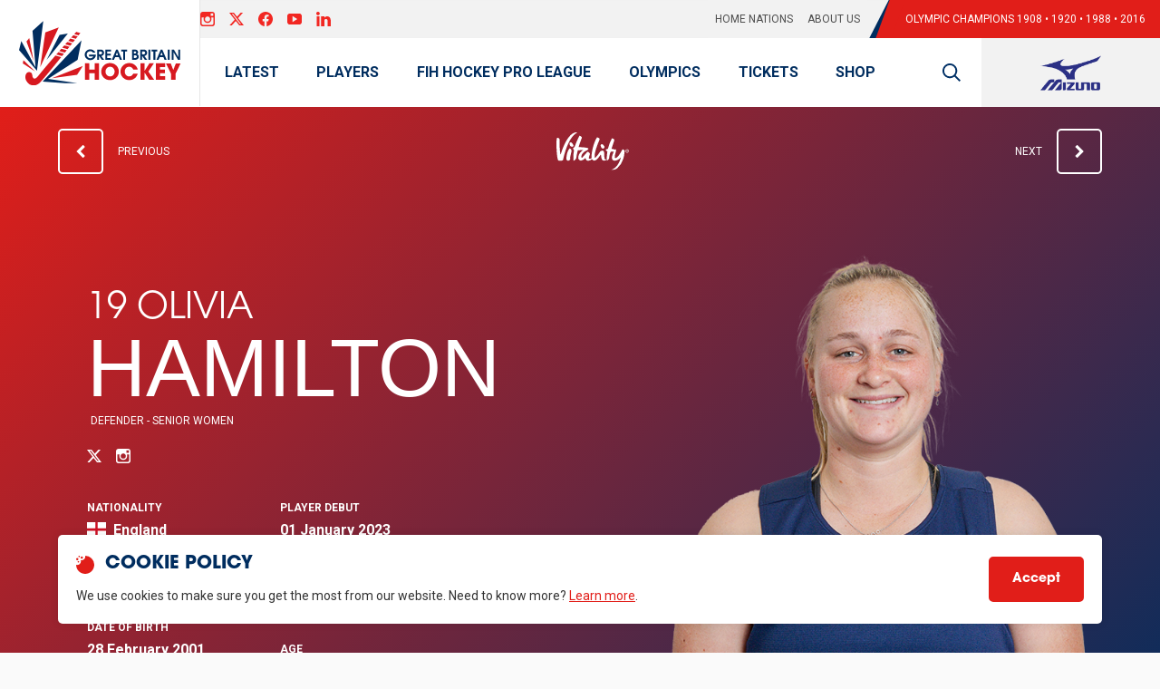

--- FILE ---
content_type: text/html; charset=utf-8
request_url: https://www.greatbritainhockey.co.uk/players/gb-senior-squad/olivia-hamilton
body_size: 99779
content:
<!DOCTYPE html>
<html lang="en">
<head>
    <meta charset="utf-8" />
    <title data-qa="playerbio">Olivia Hamilton | Great Britain Hockey</title>
    <meta name="viewport" content="width=device-width, initial-scale=1.0" />

    <!-- Preconnect to external 3rd party resources -->
    <link rel="preconnect" href="https://fonts.gstatic.com" crossorigin>
    <link rel="preconnect" href="https://use.typekit.net" crossorigin>
    <link rel="preconnect" href="https://kc-usercontent.com" crossorigin>
    <!-- Preload fonts -->
    <link rel="preload" as="style" href="https://use.typekit.net/tup6ugx.css">
    <link rel="preload" as="style" href="https://fonts.googleapis.com/css2?family=Roboto:ital,wght@0,400;0,700;1,400&display=swap">

    <meta name="description" content="Read more about defender Olivia Hamilton, who made her debut in 2022" />
    <meta property="og:title" content="Olivia Hamilton | Great Britain Hockey" />
    <meta property="og:type" content="website" />
    <meta property="og:url" content="https://www.greatbritainhockey.co.uk/players/gb-senior-squad/olivia-hamilton" />
    <meta property="og:image" content="https://www.greatbritainhockey.co.uk/assets/images/gbh-social-card.svg" />
    <meta property="og:image:width" content="1200" />
    <meta property="og:image:height" content="630" />
    <meta property="twitter:card" content="summary_large_image" />
    <meta property="og:description" content="Read more about defender Olivia Hamilton, who made her debut in 2022" />
    <link rel="canonical" href="https://www.greatbritainhockey.co.uk/players/gb-senior-squad/olivia-hamilton">
    <meta property="og:locale" content="en">

    
        <!-- Google Tag Manager -->
        <script>
            (function (w, d, s, l, i) {
                w[l] = w[l] || []; w[l].push({
                    'gtm.start':
                        new Date().getTime(), event: 'gtm.js'
                }); var f = d.getElementsByTagName(s)[0],
                    j = d.createElement(s), dl = l != 'dataLayer' ? '&l=' + l : ''; j.async = true; j.src =
                        'https://www.googletagmanager.com/gtm.js?id=' + i + dl; f.parentNode.insertBefore(j, f);
            })(window, document, 'script', 'dataLayer', 'GTM-PVNTKJH');
        </script>
        <!-- End Google Tag Manager -->
    
    <script type="text/javascript">
        var appInsights = window.appInsights || function (a) {
            function b(a) { c[a] = function () { var b = arguments; c.queue.push(function () { c[a].apply(c, b) }) } } var c = { config: a }, d = document, e = window; setTimeout(function () { var b = d.createElement("script"); b.src = a.url || "https://az416426.vo.msecnd.net/scripts/a/ai.0.js", d.getElementsByTagName("script")[0].parentNode.appendChild(b) }); try { c.cookie = d.cookie } catch (a) { } c.queue = []; for (var f = ["Event", "Exception", "Metric", "PageView", "Trace", "Dependency"]; f.length;)b("track" + f.pop()); if (b("setAuthenticatedUserContext"), b("clearAuthenticatedUserContext"), b("startTrackEvent"), b("stopTrackEvent"), b("startTrackPage"), b("stopTrackPage"), b("flush"), !a.disableExceptionTracking) { f = "onerror", b("_" + f); var g = e[f]; e[f] = function (a, b, d, e, h) { var i = g && g(a, b, d, e, h); return !0 !== i && c["_" + f](a, b, d, e, h), i } } return c
        }({
            instrumentationKey: "d1f2ccc9-8d0e-4183-a54d-baabbd651960"
        });
        window.appInsights = appInsights, appInsights.queue && 0 === appInsights.queue.length && appInsights.trackPageView();
    </script>

    <link rel="stylesheet" href="https://use.typekit.net/tup6ugx.css" media="print" onload="this.media='all'">
    <link rel="stylesheet" href="https://fonts.googleapis.com/css2?family=Roboto:ital,wght@0,400;0,700;1,400&display=swap" media="print" onload="this.media='all'">

            <link rel="stylesheet" href="/assets/css/styles-gbh.css?v=EiEvZE3lgqiCeNk05VCU5PxjGGLnU67EqM4ydMZuxUI" />

</head>
<body>
    
        <!-- Google Tag Manager (noscript) -->
        <noscript>
            <iframe src="https://www.googletagmanager.com/ns.html?id=GTM-PVNTKJH"
                    height="0" width="0" style="display:none;visibility:hidden"></iframe>
        </noscript>
        <!-- End Google Tag Manager (noscript) -->
    
    
<header class="c-site-header u-bg-white" role="banner" data-module="site-header">
    <!-- Site header secondary nav bar -->
    <div class="c-navbar c-navbar--logo-shift c-navbar--light c-navbar--flush">
        <div class="c-navbar__container">
            <div class="u-hide u-flex@lg u-align-items-center u-align-self-stretch@lg u-mr-auto@lg">
                <!-- Social links container -->
                
<nav class="c-social-links  " aria-label="Social media links">
    <ul class="o-list-inline c-social-links__list">
        <li class="c-social-links__list-item">
            <a href="https://www.instagram.com/gbhockey/"
               target="_blank"
               rel="noopener"
               class="c-social-links__link"
               aria-label="instagram">
                <svg width="16" height="16" class="c-icon" focusable="false">
                        <use xlink:href="/assets/images/icons.svg?v=1.0.0.0#instagram"></use>
                </svg>
            </a>
        </li>
        <li class="c-social-links__list-item">
            <a href="http://twitter.com/gbhockey"
               target="_blank"
               rel="noopener"
               class="c-social-links__link"
               aria-label="X (Twitter)">
                <svg width="16" height="16" class="c-icon" focusable="false">
                        <use xlink:href="/assets/images/icons.svg?v=1.0.0.0#twitter-x"></use>
                </svg>
            </a>
        </li>
        <li class="c-social-links__list-item">
            <a href="https://www.facebook.com/GBHockey/"
               target="_blank"
               rel="noopener"
               class="c-social-links__link"
               aria-label="facebook">
                <svg width="16" height="16" class="c-icon" focusable="false">
                        <use xlink:href="/assets/images/icons.svg?v=1.0.0.0#facebook"></use>
                </svg>
            </a>
        </li>
        <li class="c-social-links__list-item">
            <a href="https://www.youtube.com/GBHockeyTV"
               target="_blank"
               rel="noopener"
               class="c-social-links__link"
               aria-label="youtube">
                <svg width="16" height="16" class="c-icon" focusable="false">
                        <use xlink:href="/assets/images/icons.svg?v=1.0.0.0#youtube"></use>
                </svg>
            </a>
        </li>
        <li class="c-social-links__list-item">
            <a href="https://www.linkedin.com/company/england-hockey-ltd"
               target="_blank"
               rel="noopener"
               class="c-social-links__link"
               aria-label="linkedin">
                <svg width="16" height="16" class="c-icon" focusable="false">
                        <use xlink:href="/assets/images/icons.svg?v=1.0.0.0#linkedin"></use>
                </svg>
            </a>
        </li>
    </ul>
</nav>
            </div>
            <!-- Secondary nav -->
                <nav class="c-nav u-flex-row u-w-100 u-w-auto@lg u-mr-2@lg">
                            <a href="https://www.greatbritainhockey.co.uk/home-nations" target="_self" 
                               class="c-nav__link  c-nav__link--light c-nav__link--small c-nav__link--flush u-align-items-center u-justify-content-center u-text-uppercase u-px-2@lg u-hide u-inline-flex@lg">
                                Home Nations
                            </a>
                            <a href="https://www.greatbritainhockey.co.uk/about-us" target="_self" 
                               class="c-nav__link  c-nav__link--light c-nav__link--small c-nav__link--flush u-align-items-center u-justify-content-center u-text-uppercase u-px-2@lg u-hide u-inline-flex@lg">
                                About Us
                            </a>
                            <a href="https://www.greatbritainhockey.co.uk/tickets" target="_blank" rel=noopener 
                               class="c-nav__link  c-nav__link--secondary c-nav__link--small c-nav__link--flush u-align-items-center u-justify-content-center u-text-uppercase u-px-2@lg u-inline-flex u-hide@lg">
                                    <svg class="c-icon u-text-base u-mr-2" aria-hidden="true" focusable="false">
                                        <use xlink:href="/assets/images/icons.svg#tickets"></use>
                                    </svg>
                                Tickets
                            </a>
                            <a href="https://store.englandhockey.co.uk/" target="_blank" rel=noopener 
                               class="c-nav__link  c-nav__link--primary c-nav__link--small c-nav__link--flush u-align-items-center u-justify-content-center u-text-uppercase u-px-2@lg u-inline-flex u-hide@lg">
                                    <svg class="c-icon u-text-base u-mr-2" aria-hidden="true" focusable="false">
                                        <use xlink:href="/assets/images/icons.svg#jersey"></use>
                                    </svg>
                                Shop
                            </a>
                </nav>
            <!-- Message -->
            <div class="c-navbar__message u-hide u-block@xl">
                <span class="c-navbar__message-content u-text-uppercase">OLYMPIC CHAMPIONS 1908 &#x2022; 1920 &#x2022; 1988 &#x2022; 2016</span>
            </div>
        </div>
    </div>
    <!-- Site header main area -->
    <div class="c-navbar">
        <div class="c-navbar__container">
            <!-- Logo -->
            <a href="/" class="c-navbar__brand u-flex@lg u-mr-0@lg" aria-label="Great Britain Hockey">
                <img width="165"
                     height="65"
                     class="c-navbar__brand-image"
                     src="/assets/images/logo-gbh.svg"
                     alt="Great Britain Hockey Logo" />
            </a>
            <!-- Primary navigation -->
            <nav class="c-primary-nav c-navbar__nav js-primary-nav" aria-label="Primary navigation">
                <ul class="c-nav c-primary-nav__list" data-module="primary-nav">
                            <li class="c-primary-nav__item c-primary-nav__item--level-1 ">
                                <a href="https://www.greatbritainhockey.co.uk/latest" target="_self"  class="c-nav__link c-nav__link--master c-nav__link--level-1 c-primary-nav__link c-primary-nav__link--level-1 u-font-bold u-text-uppercase ">
                                    Latest
                                </a>
                                <!-- Second level -->
                            </li>
                            <li class="c-primary-nav__item c-primary-nav__item--level-1 js-nav-item">
                                <a href="https://www.greatbritainhockey.co.uk/players" target="_self"  class="c-nav__link c-nav__link--master c-nav__link--level-1 c-primary-nav__link c-primary-nav__link--level-1 u-font-bold u-text-uppercase c-primary-nav__link--trigger js-nav-link">
                                    Players
                                        <svg class="c-icon c-primary-nav__link-icon" aria-hidden="true" focusable="false">
                                            <use xlink:href="/assets/images/icons.svg#arrow-right"></use>
                                        </svg>
                                </a>
                                <!-- Second level -->
                                    <div class="c-primary-nav__sub-nav c-primary-nav__sub-nav--level-2 js-sub-nav-container">
                                        <!-- Back button -->
                                        <button type="button" class="c-link c-primary-nav__back js-nav-back">
                                            <svg class="c-icon c-link__icon u-mr-3 u-color-primary-light" aria-hidden="true" focusable="false">
                                                <use xlink:href="/assets/images/icons.svg#arrow-left"></use>
                                            </svg>
                                            Back
                                        </button>
                                        <!-- Header -->
                                        <div class="c-primary-nav__header">
                                            <p class="c-primary-nav__title">Players</p>
                                            <a href="https://www.greatbritainhockey.co.uk/players" target="_self"  class="u-inline-block u-mt-4 u-hide@lg">Visit this section</a>
                                        </div>
                                        <ul class="c-nav c-primary-nav__sub-nav-list js-sub-nav">
                                                <li class="c-primary-nav__item ">
                                                    <a href="https://www.greatbritainhockey.co.uk/players/gb-senior-squad" target="_self"  class="c-nav__link c-primary-nav__link u-font-bold u-text-uppercase ">
                                                        Player Profiles
                                                    </a>
                                                    <!-- Third level -->
                                                </li>
                                                <li class="c-primary-nav__item ">
                                                    <a href="https://www.greatbritainhockey.co.uk/players/gb-elite-development-programme-edp" target="_self"  class="c-nav__link c-primary-nav__link u-font-bold u-text-uppercase ">
                                                        GB Elite Development Programme
                                                    </a>
                                                    <!-- Third level -->
                                                </li>
                                                <li class="c-primary-nav__item ">
                                                    <a href="https://www.greatbritainhockey.co.uk/latest/gallery?category=international&amp;year=&amp;competition=" target="_self"  class="c-nav__link c-primary-nav__link u-font-bold u-text-uppercase ">
                                                        Latest Galleries
                                                    </a>
                                                    <!-- Third level -->
                                                </li>
                                                <li class="c-primary-nav__item ">
                                                    <a href="https://www.greatbritainhockey.co.uk/latest/video?category=international&amp;year=&amp;competition=" target="_self"  class="c-nav__link c-primary-nav__link u-font-bold u-text-uppercase ">
                                                        Latest Videos
                                                    </a>
                                                    <!-- Third level -->
                                                </li>
                                        </ul>
                                        <!-- Card container -->
                                        <div class="c-primary-nav__card-container js-primary-nav-card-container">
                                            <!-- Promo Card -->
                                        </div>
                                    </div>
                            </li>
                            <li class="c-primary-nav__item c-primary-nav__item--level-1 ">
                                <a href="https://www.greatbritainhockey.co.uk/fih-hockey-pro-league-2024-25" target="_self"  class="c-nav__link c-nav__link--master c-nav__link--level-1 c-primary-nav__link c-primary-nav__link--level-1 u-font-bold u-text-uppercase ">
                                    FIH HOCKEY PRO LEAGUE
                                </a>
                                <!-- Second level -->
                            </li>
                            <li class="c-primary-nav__item c-primary-nav__item--level-1 js-nav-item">
                                <a href="https://www.greatbritainhockey.co.uk/olympics" target="_self"  class="c-nav__link c-nav__link--master c-nav__link--level-1 c-primary-nav__link c-primary-nav__link--level-1 u-font-bold u-text-uppercase c-primary-nav__link--trigger js-nav-link">
                                    Olympics
                                        <svg class="c-icon c-primary-nav__link-icon" aria-hidden="true" focusable="false">
                                            <use xlink:href="/assets/images/icons.svg#arrow-right"></use>
                                        </svg>
                                </a>
                                <!-- Second level -->
                                    <div class="c-primary-nav__sub-nav c-primary-nav__sub-nav--level-2 js-sub-nav-container">
                                        <!-- Back button -->
                                        <button type="button" class="c-link c-primary-nav__back js-nav-back">
                                            <svg class="c-icon c-link__icon u-mr-3 u-color-primary-light" aria-hidden="true" focusable="false">
                                                <use xlink:href="/assets/images/icons.svg#arrow-left"></use>
                                            </svg>
                                            Back
                                        </button>
                                        <!-- Header -->
                                        <div class="c-primary-nav__header">
                                            <p class="c-primary-nav__title">Olympics</p>
                                            <a href="https://www.greatbritainhockey.co.uk/olympics" target="_self"  class="u-inline-block u-mt-4 u-hide@lg">Visit this section</a>
                                        </div>
                                        <ul class="c-nav c-primary-nav__sub-nav-list js-sub-nav">
                                                <li class="c-primary-nav__item ">
                                                    <a href="https://www.greatbritainhockey.co.uk/olympics/paris-2024" target="_self"  class="c-nav__link c-primary-nav__link u-font-bold u-text-uppercase ">
                                                        Paris 2024
                                                    </a>
                                                    <!-- Third level -->
                                                </li>
                                                <li class="c-primary-nav__item js-nav-item">
                                                    <a href="https://www.greatbritainhockey.co.uk/olympics/olympic-history" target="_self"  class="c-nav__link c-primary-nav__link u-font-bold u-text-uppercase c-primary-nav__link--trigger js-nav-link">
                                                        Olympic History
                                                            <svg class="c-icon c-primary-nav__link-icon" aria-hidden="true" focusable="false">
                                                                <use xlink:href="/assets/images/icons.svg#arrow-right"></use>
                                                            </svg>
                                                    </a>
                                                    <!-- Third level -->
                                                        <div class="c-primary-nav__sub-nav c-primary-nav__sub-nav--level-3 u-bg-gray-950 js-sub-nav-container">
                                                            <!-- Back button -->
                                                            <button type="button" class="c-link c-primary-nav__back js-nav-back">
                                                                <svg class="c-icon c-link__icon u-mr-3 u-color-primary-light" aria-hidden="true" focusable="false">
                                                                    <use xlink:href="/assets/images/icons.svg#arrow-left"></use>
                                                                </svg>
                                                                Back
                                                            </button>
                                                            <!-- Header -->
                                                            <div class="c-primary-nav__header u-hide@lg">
                                                                <p class="c-primary-nav__title">Olympic History</p>
                                                                <a href="https://www.greatbritainhockey.co.uk/olympics/olympic-history" target="_self"  class="u-inline-block u-mt-4 u-hide@lg">
                                                                    Visit this section
                                                                </a>
                                                            </div>
                                                            <ul class="c-nav c-primary-nav__sub-nav-list u-bg-gray-950 js-sub-nav">
                                                                    <li class="c-primary-nav__item">
                                                                        <a href="https://www.greatbritainhockey.co.uk/olympics/tokyo-2020-1" class="c-nav__link c-primary-nav__link">Tokyo 2020 </a>
                                                                    </li>
                                                                    <li class="c-primary-nav__item">
                                                                        <a href="https://www.greatbritainhockey.co.uk/olympics/olympic-history/rio-2016" class="c-nav__link c-primary-nav__link">Rio 2016</a>
                                                                    </li>
                                                                    <li class="c-primary-nav__item">
                                                                        <a href="https://www.greatbritainhockey.co.uk/olympics/olympic-history/london-2012" class="c-nav__link c-primary-nav__link">London 2012</a>
                                                                    </li>
                                                                    <li class="c-primary-nav__item">
                                                                        <a href="https://www.greatbritainhockey.co.uk/olympics/olympic-history/barcelona-1992" class="c-nav__link c-primary-nav__link">Barcelona 1992</a>
                                                                    </li>
                                                                    <li class="c-primary-nav__item">
                                                                        <a href="https://www.greatbritainhockey.co.uk/olympics/olympic-history/seoul-1988" class="c-nav__link c-primary-nav__link">Seoul 1988</a>
                                                                    </li>
                                                                    <li class="c-primary-nav__item">
                                                                        <a href="https://www.greatbritainhockey.co.uk/olympics/olympic-history/la-1984" class="c-nav__link c-primary-nav__link">LA 1984</a>
                                                                    </li>
                                                                    <li class="c-primary-nav__item">
                                                                        <a href="https://www.greatbritainhockey.co.uk/olympics/olympic-history/gb-s-olympic-history" class="c-nav__link c-primary-nav__link">GB&#x27;s Overall Olympic History</a>
                                                                    </li>
                                                            </ul>
                                                        </div>
                                                </li>
                                                <li class="c-primary-nav__item ">
                                                    <a href="https://www.greatbritainhockey.co.uk/about-us/get-involved-play" target="_self"  class="c-nav__link c-primary-nav__link u-font-bold u-text-uppercase ">
                                                        Get Involved - Play
                                                    </a>
                                                    <!-- Third level -->
                                                </li>
                                        </ul>
                                        <!-- Card container -->
                                        <div class="c-primary-nav__card-container js-primary-nav-card-container">
                                            <!-- Promo Card -->
                                        </div>
                                    </div>
                            </li>
                            <li class="c-primary-nav__item c-primary-nav__item--level-1 ">
                                <a href="https://bit.ly/45yim02" target="_blank" rel=noopener class="c-nav__link c-nav__link--master c-nav__link--level-1 c-primary-nav__link c-primary-nav__link--level-1 u-font-bold u-text-uppercase ">
                                    Tickets
                                </a>
                                <!-- Second level -->
                            </li>
                            <li class="c-primary-nav__item c-primary-nav__item--level-1 ">
                                <a href="https://store.englandhockey.co.uk" target="_blank" rel=noopener class="c-nav__link c-nav__link--master c-nav__link--level-1 c-primary-nav__link c-primary-nav__link--level-1 u-font-bold u-text-uppercase ">
                                    Shop
                                </a>
                                <!-- Second level -->
                            </li>
                    <!-- Secondary nav items -->
                                <li class="c-nav__item u-hide@lg">
                                    <a href="https://www.greatbritainhockey.co.uk/home-nations" target="_blank" rel="noopener" class="c-nav__link c-nav__link--small c-nav__link--light">
                                        Home Nations
                                    </a>
                                </li>
                                <li class="c-nav__item u-hide@lg">
                                    <a href="https://www.greatbritainhockey.co.uk/about-us" target="_blank" rel="noopener" class="c-nav__link c-nav__link--small c-nav__link--light">
                                        About Us
                                    </a>
                                </li>
                    <li class="c-nav__item u-hide@lg u-py-6 u-flex u-justify-content-center">
                        
<nav class="c-social-links c-social-links--invert " aria-label="Social media links">
    <ul class="o-list-inline c-social-links__list">
        <li class="c-social-links__list-item">
            <a href="https://www.instagram.com/gbhockey/"
               target="_blank"
               rel="noopener"
               class="c-social-links__link"
               aria-label="instagram">
                <svg width="16" height="16" class="c-icon" focusable="false">
                        <use xlink:href="/assets/images/icons.svg?v=1.0.0.0#instagram"></use>
                </svg>
            </a>
        </li>
        <li class="c-social-links__list-item">
            <a href="http://twitter.com/gbhockey"
               target="_blank"
               rel="noopener"
               class="c-social-links__link"
               aria-label="X (Twitter)">
                <svg width="16" height="16" class="c-icon" focusable="false">
                        <use xlink:href="/assets/images/icons.svg?v=1.0.0.0#twitter-x"></use>
                </svg>
            </a>
        </li>
        <li class="c-social-links__list-item">
            <a href="https://www.facebook.com/GBHockey/"
               target="_blank"
               rel="noopener"
               class="c-social-links__link"
               aria-label="facebook">
                <svg width="16" height="16" class="c-icon" focusable="false">
                        <use xlink:href="/assets/images/icons.svg?v=1.0.0.0#facebook"></use>
                </svg>
            </a>
        </li>
        <li class="c-social-links__list-item">
            <a href="https://www.youtube.com/GBHockeyTV"
               target="_blank"
               rel="noopener"
               class="c-social-links__link"
               aria-label="youtube">
                <svg width="16" height="16" class="c-icon" focusable="false">
                        <use xlink:href="/assets/images/icons.svg?v=1.0.0.0#youtube"></use>
                </svg>
            </a>
        </li>
        <li class="c-social-links__list-item">
            <a href="https://www.linkedin.com/company/england-hockey-ltd"
               target="_blank"
               rel="noopener"
               class="c-social-links__link"
               aria-label="linkedin">
                <svg width="16" height="16" class="c-icon" focusable="false">
                        <use xlink:href="/assets/images/icons.svg?v=1.0.0.0#linkedin"></use>
                </svg>
            </a>
        </li>
    </ul>
</nav>
                    </li>
                </ul>
            </nav>
                <!-- Site search -->
                <form id="site-search" action="/search" class="c-navbar__search c-site-search u-justify-content-center@xl js-site-search">
                    <input class="c-form-control c-site-search__control" type="search" name="query" id="site-search-query" placeholder="Search" aria-label="Search">
                </form>
                <!-- Search toggle -->
                <button type="button"
                        class="c-navbar__toggler c-navbar__toggler--search u-ml-auto"
                        aria-label="Toggle Search"
                        aria-controls="site-search"
                        aria-expanded="false"
                        data-toggle="js-site-search"></button>
                <!-- Mobile menu toggle -->
                <button type="button"
                        class="c-navbar__toggler c-navbar__toggler--menu"
                        aria-label="Toggle primary navigation"
                        aria-controls="primary-navigation"
                        aria-expanded="false"
                        data-toggle="js-primary-nav"></button>
                <!-- Sponsor ident (only at desktop) -->
                    <div class="c-navbar__sponsor">
                        <img width="67"
                             height="46"
                             class="c-navbar__sponsor-image"
                             src="https://assets-eu-01.kc-usercontent.com:443/cb3ef1c8-df8c-01cb-c932-3d4740102b9a/f20872a2-92ed-482d-8a75-bad7420da35e/Mizuno%20Logo%20-%20Header%20banner%20-%20GB%20copy%202024.png"
                             loading="lazy" />
                    </div>
        </div>
    </div>
</header>



    <!-- Page header -->
<div class="c-page-header c-page-header--gradient u-overflow-hidden">
    <div class="o-container">
        <div class="c-pagination c-page-header__header">
            <!-- Prev Player -->
            <div class="u-inline-flex u-align-items-center u-relative">
                <a href="/players/gb-senior-squad/miriam-pritchard" class="c-button c-button--outline-invert o-stretched-link u-px-4 ">
                    <svg class="c-icon c-button__icon">
                        <use xlink:href="/assets/images/icons.svg#arrow-left"></use>
                    </svg>
                </a>
                <span class="c-tagline c-tagline--transparent u-hide u-inline-block@md u-w-min-content u-ml-3">Previous</span>
            </div>
                <img width="80" height="50" src="https://assets-eu-01.kc-usercontent.com:443/cb3ef1c8-df8c-01cb-c932-3d4740102b9a/9b979d87-3204-451c-b3b4-cd9a6d737304/vitality%20%281%29.svg" alt="Vitality logo">

            <!-- Logo -->
            <!-- Next Player -->
            <div class="u-inline-flex u-align-items-center u-relative">
                <span class="c-tagline c-tagline--transparent u-hide u-inline-block@md u-w-min-content u-mr-3 u-text-right">Next</span>
                <a href="/players/gb-senior-squad/hollie-pearne-webb" class="c-button c-button--outline-invert o-stretched-link u-px-4 ">
                    <svg class="c-icon c-button__icon">
                        <use xlink:href="/assets/images/icons.svg#arrow-right"></use>
                    </svg>
                </a>
            </div>
        </div>
        <div class="o-grid c-page-header__content">
            <div class="o-grid__col o-grid__col--5@md u-flex u-align-items-center@md">
                <div class="c-player-badge u-text-left">
                    <h1 class="c-player-badge__name">
                            <span class="c-player-badge__first-name">19 Olivia</span>
                        Hamilton
                    </h1>
                    <p class="c-tagline c-tagline--transparent">Defender - Senior Women</p>
                    <div class="u-pt-5 u-mb-10">
                        <nav class="c-social-links c-social-links--invert  " aria-label="Social media links">
                            <ul class="o-list-inline c-social-links__list">
                                    <li class="c-social-links__list-item">
                                        <a href="https://twitter.com/ohamilton161"
                                           target="_blank"
                                           rel="noopener"
                                           class="c-social-links__link"
                                           aria-label="X (Twitter)">
                                            <svg width="16" height="16" class="c-icon" focusable="false">
                                                <use xlink:href="/assets/images/icons.svg#twitter-x"></use>
                                            </svg>
                                        </a>
                                    </li>
                                    <li class="c-social-links__list-item">
                                        <a href="https://www.instagram.com/olivia.c.hamilton/?hl=en"
                                           target="_blank"
                                           rel="noopener"
                                           class="c-social-links__link"
                                           aria-label="Instagram">
                                            <svg width="16" height="16" class="c-icon" focusable="false">
                                                <use xlink:href="/assets/images/icons.svg#instagram"></use>
                                            </svg>
                                        </a>
                                    </li>
                            </ul>
                        </nav>
                    </div>
                    <div class="o-grid">
                        <div class="o-grid__col o-grid__col--6">
                            <dl class="c-player-badge__list">
                                <dt class="c-player-badge__list-term">Nationality</dt>
                                <dd class="c-player-badge__list-desc"><img width="21" height="14" class="u-inline-block u-mb-1 u-mr-1" src="https://assets-eu-01.kc-usercontent.com:443/cb3ef1c8-df8c-01cb-c932-3d4740102b9a/bda73061-3127-491a-9808-8e65c6763a25/gb-eng.svg"> England</dd>
                                    <dt class="c-player-badge__list-term">Position</dt>
                                    <dd class="c-player-badge__list-desc">Defender</dd>
                                <dt class="c-player-badge__list-term">Date of Birth</dt>
                                    <dd class="c-player-badge__list-desc">28 February 2001</dd>
                            </dl>
                        </div>
                        <div class="o-grid__col o-grid__col--6">
                            <dl class="c-player-badge__list">
                                <dt class="c-player-badge__list-term">Player Debut</dt>
                                    <dd class="c-player-badge__list-desc">01 January 2023</dd>
                                    <dt class="c-player-badge__list-term">Club</dt>
                                    <dd class="c-player-badge__list-desc">Hampstead and Westminster HC</dd>
                                <dt class="c-player-badge__list-term">Age</dt>
                                    <dd class="c-player-badge__list-desc">24</dd>
                            </dl>
                        </div>
                    </div>
                </div>
            </div>
            <div class="o-grid__col o-grid__col--7@md u-flex u-align-items-flex-end">
                <img width="487"
                     height="730"
                     class="u-w-75 u-mx-auto u-mr-0@md u-ml-auto@md"
                     sizes="(max-width: 640px) 80vw, 962px"
                     srcset="
                          https://assets-eu-01.kc-usercontent.com:443/cb3ef1c8-df8c-01cb-c932-3d4740102b9a/df23101e-b6f0-479d-bc43-dcdba02f992e/Player%20Card%20-%20GB.png?auto=format&w_245&fit=crop&q=85 245w,
                          https://assets-eu-01.kc-usercontent.com:443/cb3ef1c8-df8c-01cb-c932-3d4740102b9a/df23101e-b6f0-479d-bc43-dcdba02f992e/Player%20Card%20-%20GB.png?auto=format&w_460&fit=crop&q=85 460w,
                          https://assets-eu-01.kc-usercontent.com:443/cb3ef1c8-df8c-01cb-c932-3d4740102b9a/df23101e-b6f0-479d-bc43-dcdba02f992e/Player%20Card%20-%20GB.png?auto=format&w_613&fit=crop&q=85 613w,
                          https://assets-eu-01.kc-usercontent.com:443/cb3ef1c8-df8c-01cb-c932-3d4740102b9a/df23101e-b6f0-479d-bc43-dcdba02f992e/Player%20Card%20-%20GB.png?auto=format&w_748&fit=crop&q=85 748w,
                          https://assets-eu-01.kc-usercontent.com:443/cb3ef1c8-df8c-01cb-c932-3d4740102b9a/df23101e-b6f0-479d-bc43-dcdba02f992e/Player%20Card%20-%20GB.png?auto=format&w_867&fit=crop&q=85 867w,
                          https://assets-eu-01.kc-usercontent.com:443/cb3ef1c8-df8c-01cb-c932-3d4740102b9a/df23101e-b6f0-479d-bc43-dcdba02f992e/Player%20Card%20-%20GB.png?auto=format&w_962&fit=crop&q=85 962w"
                     src="https://assets-eu-01.kc-usercontent.com:443/cb3ef1c8-df8c-01cb-c932-3d4740102b9a/df23101e-b6f0-479d-bc43-dcdba02f992e/Player%20Card%20-%20GB.png?auto=format&w_962&fit=crop&q=85"
                     alt="Image alt text">
            </div>
        </div>
    </div>
    <div class="c-page-header__bk-name"><span class="c-page-header__bk-name-text">Hamilton</span></div>
</div>

<!-- Main content -->
<div data-module="tabs">
    <div class="c-tabs c-tabs--flush" data-module="tabs">
        <!-- Tabs navigation -->
        <div class="c-tabs__navbar">
            <div class="o-container">
                <nav class="c-tabs__nav js-tabs-nav">
                    <button id="tab-item-1" type="button" class="c-tabs__nav-item js-tab-trigger">Player Bio</button>
                    <button id="tab-item-2" type="button" class="c-tabs__nav-item js-tab-trigger">Player Stats</button>
                </nav>
            </div>
        </div>
        <!-- Tabs panels -->
        <div class="c-tabs__content">
            <section id="tab-panel-1" class="c-tabs__content-item js-tab-panel">
                <div class="c-page-section c-page-section--large">
                    <div class="o-container">
                        <div class="o-grid">
                            <div class="o-grid__col o-grid__col--6@md o-flow">
                                <header class="c-page-section__header">
                                    <h2 class="c-page-section__title u-color-primary">Player Bio</h2>
                                </header>
                                <!-- Wysiwyg block -->
                                <div class="c-wysiwyg  s-wysiwyg">
                                    <p><strong>Player Caps</strong> - 15 (0 GB / 15 Eng)</p><p><strong>Goals</strong> - 0 (0 GB / 0 Eng)</p><p>Having grown up playing alongside her sister Sophie throughout the England Age Groups, Liv was selected with her twin to be part of the Great Britain programme for the Paris 2024 cycle in January 2022. She made her senior international debut for England against Argentina in February 2022.</p><p>In the summer of 2023, Liv featured for England at the 4 Nations Women's Invitational tournament in Barcelona as well as the EuroHockey Championships in Monchengladbach.</p><p>Liv has played for both the England U16 and U18 teams and was set to captain England's U21s at the 2021 Junior Women's World Cup before it was postponed.</p><p>She has also been part of the GB EDP for several years and is a student at Loughborough University.</p><p>Updated 9/2/2024</p>
                                </div>
                            </div>
                        </div>
                    </div>
                </div>
            </section>
            <section id="tab-panel-2" class="c-tabs__content-item js-tab-panel">
                <div class="c-page-section c-page-section--large">
                    <div class="o-container">
                        <!-- Stats -->
                        <!-- Achievements -->
                        <div class="c-accordion c-accordion--bare u-pt-6" data-module="accordion" data-allow-toggle>
                            <div class="o-grid">
                                    <div class="o-grid__col o-grid__col--6@lg">
                                        <div class="c-accordion__section">
                                            <button id="accordion-trigger-1" class="c-accordion__label c-accordion__label--icon-heavy u-py-2 u-pointer-events-none@lg js-accordion-trigger"
                                                    aria-controls="accordion-content-1" aria-expanded="false" type="button">
                                                1 Competitions
                                            </button>
                                        </div>
                                        <div id="accordion-content-1" class="c-accordion__content u-block@lg js-accordion-content" aria-labelledby="accordion-trigger-1" hidden>
                                            <ol class="o-list-block">
                                                    <li class="o-list-block__item c-stat-group u-py-2">
                                                        <span class="u-font-bold u-pr-5">2024</span>
                                                        <span class="u-text-small">FIH Pro League</span>
                                                    </li>
                                            </ol>
                                        </div>
                                    </div>
                            </div>
                        </div>
                    </div>
                </div>
            </section>

        </div>
    </div>
</div>
<!-- Players slider -->
    <section class="c-page-section c-page-section--light  c-page-section--slider" data-module="slider">
        <div class="o-container u-relative ">
            <header class="c-page-section__header  ">
                <h2 class="c-page-section__title u-text-uppercase">Players</h2>
            </header>
            <div class="c-page-section__body c-slider c-slider--overflow-visible js-slider">
                    <div class="c-slider__item c-slider__item--large  js-slider-item">
                        
<a href="/players/gb-senior-squad/sabbie-heesh" class="c-card c-card--borderless c-card--dark c-card--player">
	<figure class="c-card__figure">
		<img data-src="https://assets-eu-01.kc-usercontent.com:443/cb3ef1c8-df8c-01cb-c932-3d4740102b9a/4b5a8bc5-b997-422f-9dcd-d7dbdfb43b30/Player%20Card%20Playing%20Image%20-%20GB.png" class="c-card__image">
		<span class="c-card__figure-tag">25</span>
	</figure>
	<div class="c-card__overlay">
		<div class="c-card__body">
			<h2 class="c-card__title u-color-white">Sabbie <span class="u-font-bold">Heesh</span></h2>
			<div class="u-flex u-align-items-center u-justify-content-space-between u-mt-4">
				<span class="u-inline-flex u-align-items-center u-text-uppercase u-font-bold u-line-height-none">
					<img width="20" height="15" data-src="https://assets-eu-01.kc-usercontent.com:443/cb3ef1c8-df8c-01cb-c932-3d4740102b9a/bda73061-3127-491a-9808-8e65c6763a25/gb-eng.svg" class="u-mr-2">
					Senior Women
				</span>
				<span class="u-text-tiny u-text-uppercase u-line-height-none">Goalkeeper</span>
			</div>
			<div class="c-card__revealer">
				<hr class="u-my-5">
				<div class="u-flex u-align-items-center u-justify-content-space-between">
				</div>
				<span class="c-button c-button--primary c-button--full u-mt-6">View Profile</span>
			</div>
		</div>
	</div>
</a>
                    </div>
                    <div class="c-slider__item c-slider__item--large  js-slider-item">
                        
<a href="/players/gb-senior-squad/jess-buchanan" class="c-card c-card--borderless c-card--dark c-card--player">
	<figure class="c-card__figure">
		<img data-src="https://assets-eu-01.kc-usercontent.com:443/cb3ef1c8-df8c-01cb-c932-3d4740102b9a/4af031c9-0ef0-4f28-b97a-a21fe509989a/Jess%20Buchanan.png" class="c-card__image">
		<span class="c-card__figure-tag">32</span>
	</figure>
	<div class="c-card__overlay">
		<div class="c-card__body">
			<h2 class="c-card__title u-color-white">Jessica <span class="u-font-bold">Buchanan</span></h2>
			<div class="u-flex u-align-items-center u-justify-content-space-between u-mt-4">
				<span class="u-inline-flex u-align-items-center u-text-uppercase u-font-bold u-line-height-none">
					<img width="20" height="15" data-src="https://assets-eu-01.kc-usercontent.com:443/cb3ef1c8-df8c-01cb-c932-3d4740102b9a/7e31c78e-c12a-4708-8240-3a6f7c612a5c/Flag_of_Scotland.svg" class="u-mr-2">
					Senior Women
				</span>
				<span class="u-text-tiny u-text-uppercase u-line-height-none">Goalkeeper</span>
			</div>
			<div class="c-card__revealer">
				<hr class="u-my-5">
				<div class="u-flex u-align-items-center u-justify-content-space-between">
				</div>
				<span class="c-button c-button--primary c-button--full u-mt-6">View Profile</span>
			</div>
		</div>
	</div>
</a>
                    </div>
                    <div class="c-slider__item c-slider__item--large  js-slider-item">
                        
<a href="/players/gb-senior-squad/miriam-pritchard" class="c-card c-card--borderless c-card--dark c-card--player">
	<figure class="c-card__figure">
		<img data-src="https://assets-eu-01.kc-usercontent.com:443/cb3ef1c8-df8c-01cb-c932-3d4740102b9a/bcdcc676-af16-4194-b37f-8f800de91840/Player%20Card%20Playing%20Image%20-%20GB.png" class="c-card__image">
		<span class="c-card__figure-tag">40</span>
	</figure>
	<div class="c-card__overlay">
		<div class="c-card__body">
			<h2 class="c-card__title u-color-white">Miriam <span class="u-font-bold">Pritchard</span></h2>
			<div class="u-flex u-align-items-center u-justify-content-space-between u-mt-4">
				<span class="u-inline-flex u-align-items-center u-text-uppercase u-font-bold u-line-height-none">
					<img width="20" height="15" data-src="https://assets-eu-01.kc-usercontent.com:443/cb3ef1c8-df8c-01cb-c932-3d4740102b9a/bda73061-3127-491a-9808-8e65c6763a25/gb-eng.svg" class="u-mr-2">
					Senior Women
				</span>
				<span class="u-text-tiny u-text-uppercase u-line-height-none">Goalkeeper</span>
			</div>
			<div class="c-card__revealer">
				<hr class="u-my-5">
				<div class="u-flex u-align-items-center u-justify-content-space-between">
				</div>
				<span class="c-button c-button--primary c-button--full u-mt-6">View Profile</span>
			</div>
		</div>
	</div>
</a>
                    </div>
                    <div class="c-slider__item c-slider__item--large  js-slider-item">
                        
<a href="/players/gb-senior-squad/hollie-pearne-webb" class="c-card c-card--borderless c-card--dark c-card--player">
	<figure class="c-card__figure">
		<img data-src="https://assets-eu-01.kc-usercontent.com:443/cb3ef1c8-df8c-01cb-c932-3d4740102b9a/314bad2d-6388-466d-a385-87afbcde4c5b/Player%20Card%20Playing%20Image%20-%20GB.png" class="c-card__image">
		<span class="c-card__figure-tag">20</span>
	</figure>
	<div class="c-card__overlay">
		<div class="c-card__body">
			<h2 class="c-card__title u-color-white">Hollie <span class="u-font-bold">Pearne-Webb</span></h2>
			<div class="u-flex u-align-items-center u-justify-content-space-between u-mt-4">
				<span class="u-inline-flex u-align-items-center u-text-uppercase u-font-bold u-line-height-none">
					<img width="20" height="15" data-src="https://assets-eu-01.kc-usercontent.com:443/cb3ef1c8-df8c-01cb-c932-3d4740102b9a/bda73061-3127-491a-9808-8e65c6763a25/gb-eng.svg" class="u-mr-2">
					Senior Women
				</span>
				<span class="u-text-tiny u-text-uppercase u-line-height-none">Defender</span>
			</div>
			<div class="c-card__revealer">
				<hr class="u-my-5">
				<div class="u-flex u-align-items-center u-justify-content-space-between">
				</div>
				<span class="c-button c-button--primary c-button--full u-mt-6">View Profile</span>
			</div>
		</div>
	</div>
</a>
                    </div>
                    <div class="c-slider__item c-slider__item--large  js-slider-item">
                        
<a href="/players/gb-senior-squad/lizzie-neal" class="c-card c-card--borderless c-card--dark c-card--player">
	<figure class="c-card__figure">
		<img data-src="https://assets-eu-01.kc-usercontent.com:443/cb3ef1c8-df8c-01cb-c932-3d4740102b9a/81155d8c-437f-47fb-961a-61afb187fe73/Player%20Card%20-%20GB.png" class="c-card__image">
		<span class="c-card__figure-tag">22</span>
	</figure>
	<div class="c-card__overlay">
		<div class="c-card__body">
			<h2 class="c-card__title u-color-white">Lizzie <span class="u-font-bold">Neal</span></h2>
			<div class="u-flex u-align-items-center u-justify-content-space-between u-mt-4">
				<span class="u-inline-flex u-align-items-center u-text-uppercase u-font-bold u-line-height-none">
					<img width="20" height="15" data-src="https://assets-eu-01.kc-usercontent.com:443/cb3ef1c8-df8c-01cb-c932-3d4740102b9a/bda73061-3127-491a-9808-8e65c6763a25/gb-eng.svg" class="u-mr-2">
					Senior Women
				</span>
				<span class="u-text-tiny u-text-uppercase u-line-height-none">Defender</span>
			</div>
			<div class="c-card__revealer">
				<hr class="u-my-5">
				<div class="u-flex u-align-items-center u-justify-content-space-between">
				</div>
				<span class="c-button c-button--primary c-button--full u-mt-6">View Profile</span>
			</div>
		</div>
	</div>
</a>
                    </div>
                    <div class="c-slider__item c-slider__item--large  js-slider-item">
                        
<a href="/players/gb-senior-squad/grace-balsdon" class="c-card c-card--borderless c-card--dark c-card--player">
	<figure class="c-card__figure">
		<img data-src="https://assets-eu-01.kc-usercontent.com:443/cb3ef1c8-df8c-01cb-c932-3d4740102b9a/a51067ac-0da7-47c7-8be5-4bba0337d314/Player%20Card%20Playing%20Image%20-%20GB.png" class="c-card__image">
		<span class="c-card__figure-tag">31</span>
	</figure>
	<div class="c-card__overlay">
		<div class="c-card__body">
			<h2 class="c-card__title u-color-white">Grace <span class="u-font-bold">Balsdon</span></h2>
			<div class="u-flex u-align-items-center u-justify-content-space-between u-mt-4">
				<span class="u-inline-flex u-align-items-center u-text-uppercase u-font-bold u-line-height-none">
					<img width="20" height="15" data-src="https://assets-eu-01.kc-usercontent.com:443/cb3ef1c8-df8c-01cb-c932-3d4740102b9a/bda73061-3127-491a-9808-8e65c6763a25/gb-eng.svg" class="u-mr-2">
					Senior Women
				</span>
				<span class="u-text-tiny u-text-uppercase u-line-height-none">Defender</span>
			</div>
			<div class="c-card__revealer">
				<hr class="u-my-5">
				<div class="u-flex u-align-items-center u-justify-content-space-between">
				</div>
				<span class="c-button c-button--primary c-button--full u-mt-6">View Profile</span>
			</div>
		</div>
	</div>
</a>
                    </div>
                    <div class="c-slider__item c-slider__item--large  js-slider-item">
                        
<a href="/players/gb-senior-squad/anna-toman" class="c-card c-card--borderless c-card--dark c-card--player">
	<figure class="c-card__figure">
		<img data-src="https://assets-eu-01.kc-usercontent.com:443/cb3ef1c8-df8c-01cb-c932-3d4740102b9a/dc838d41-9890-4b7f-a2a4-d1a9466f38c5/Player%20Card%20Playing%20Image%20-%20GB.png" class="c-card__image">
		<span class="c-card__figure-tag">6</span>
	</figure>
	<div class="c-card__overlay">
		<div class="c-card__body">
			<h2 class="c-card__title u-color-white">Anna <span class="u-font-bold">Toman</span></h2>
			<div class="u-flex u-align-items-center u-justify-content-space-between u-mt-4">
				<span class="u-inline-flex u-align-items-center u-text-uppercase u-font-bold u-line-height-none">
					<img width="20" height="15" data-src="https://assets-eu-01.kc-usercontent.com:443/cb3ef1c8-df8c-01cb-c932-3d4740102b9a/bda73061-3127-491a-9808-8e65c6763a25/gb-eng.svg" class="u-mr-2">
					Senior Women
				</span>
				<span class="u-text-tiny u-text-uppercase u-line-height-none">Defender</span>
			</div>
			<div class="c-card__revealer">
				<hr class="u-my-5">
				<div class="u-flex u-align-items-center u-justify-content-space-between">
				</div>
				<span class="c-button c-button--primary c-button--full u-mt-6">View Profile</span>
			</div>
		</div>
	</div>
</a>
                    </div>
                    <div class="c-slider__item c-slider__item--large  js-slider-item">
                        
<a href="/players/gb-senior-squad/amy-costello" class="c-card c-card--borderless c-card--dark c-card--player">
	<figure class="c-card__figure">
		<img data-src="https://assets-eu-01.kc-usercontent.com:443/cb3ef1c8-df8c-01cb-c932-3d4740102b9a/5bcf4f69-f2de-49fa-aef5-cd004a4ee103/Player%20Card%20Playing%20Image%20-%20GB.png" class="c-card__image">
		<span class="c-card__figure-tag">9</span>
	</figure>
	<div class="c-card__overlay">
		<div class="c-card__body">
			<h2 class="c-card__title u-color-white">Amy <span class="u-font-bold">Costello</span></h2>
			<div class="u-flex u-align-items-center u-justify-content-space-between u-mt-4">
				<span class="u-inline-flex u-align-items-center u-text-uppercase u-font-bold u-line-height-none">
					<img width="20" height="15" data-src="https://assets-eu-01.kc-usercontent.com:443/cb3ef1c8-df8c-01cb-c932-3d4740102b9a/7e31c78e-c12a-4708-8240-3a6f7c612a5c/Flag_of_Scotland.svg" class="u-mr-2">
					Senior Women
				</span>
				<span class="u-text-tiny u-text-uppercase u-line-height-none">Defender</span>
			</div>
			<div class="c-card__revealer">
				<hr class="u-my-5">
				<div class="u-flex u-align-items-center u-justify-content-space-between">
				</div>
				<span class="c-button c-button--primary c-button--full u-mt-6">View Profile</span>
			</div>
		</div>
	</div>
</a>
                    </div>
                    <div class="c-slider__item c-slider__item--large  js-slider-item">
                        
<a href="/players/gb-senior-squad/tess-howard" class="c-card c-card--borderless c-card--dark c-card--player">
	<figure class="c-card__figure">
		<img data-src="https://assets-eu-01.kc-usercontent.com:443/cb3ef1c8-df8c-01cb-c932-3d4740102b9a/fac3b22b-0ab3-451d-aab6-923c2fe60d06/Player%20Card%20Playing%20Image%20-%20GB.png" class="c-card__image">
		<span class="c-card__figure-tag">14</span>
	</figure>
	<div class="c-card__overlay">
		<div class="c-card__body">
			<h2 class="c-card__title u-color-white">Tess <span class="u-font-bold">Howard</span></h2>
			<div class="u-flex u-align-items-center u-justify-content-space-between u-mt-4">
				<span class="u-inline-flex u-align-items-center u-text-uppercase u-font-bold u-line-height-none">
					<img width="20" height="15" data-src="https://assets-eu-01.kc-usercontent.com:443/cb3ef1c8-df8c-01cb-c932-3d4740102b9a/bda73061-3127-491a-9808-8e65c6763a25/gb-eng.svg" class="u-mr-2">
					Senior Women
				</span>
				<span class="u-text-tiny u-text-uppercase u-line-height-none">Midfielder</span>
			</div>
			<div class="c-card__revealer">
				<hr class="u-my-5">
				<div class="u-flex u-align-items-center u-justify-content-space-between">
				</div>
				<span class="c-button c-button--primary c-button--full u-mt-6">View Profile</span>
			</div>
		</div>
	</div>
</a>
                    </div>
                    <div class="c-slider__item c-slider__item--large  js-slider-item">
                        
<a href="/players/gb-senior-squad/fiona-crackles" class="c-card c-card--borderless c-card--dark c-card--player">
	<figure class="c-card__figure">
		<img data-src="https://assets-eu-01.kc-usercontent.com:443/cb3ef1c8-df8c-01cb-c932-3d4740102b9a/3e547e84-fe21-47bd-b06b-323e45f653c5/Player%20Card%20Playing%20Image%20-%20GB.png" class="c-card__image">
		<span class="c-card__figure-tag">21</span>
	</figure>
	<div class="c-card__overlay">
		<div class="c-card__body">
			<h2 class="c-card__title u-color-white">Fiona <span class="u-font-bold">Crackles</span></h2>
			<div class="u-flex u-align-items-center u-justify-content-space-between u-mt-4">
				<span class="u-inline-flex u-align-items-center u-text-uppercase u-font-bold u-line-height-none">
					<img width="20" height="15" data-src="https://assets-eu-01.kc-usercontent.com:443/cb3ef1c8-df8c-01cb-c932-3d4740102b9a/bda73061-3127-491a-9808-8e65c6763a25/gb-eng.svg" class="u-mr-2">
					Senior Women
				</span>
				<span class="u-text-tiny u-text-uppercase u-line-height-none">Midfielder</span>
			</div>
			<div class="c-card__revealer">
				<hr class="u-my-5">
				<div class="u-flex u-align-items-center u-justify-content-space-between">
				</div>
				<span class="c-button c-button--primary c-button--full u-mt-6">View Profile</span>
			</div>
		</div>
	</div>
</a>
                    </div>
                    <div class="c-slider__item c-slider__item--large  js-slider-item">
                        
<a href="/players/gb-senior-squad/sophie-hamilton" class="c-card c-card--borderless c-card--dark c-card--player">
	<figure class="c-card__figure">
		<img data-src="https://assets-eu-01.kc-usercontent.com:443/cb3ef1c8-df8c-01cb-c932-3d4740102b9a/3bbfe18a-5321-4890-b881-823b6c4a53fa/Player%20Card%20Playing%20Image%20-%20GB.png" class="c-card__image">
		<span class="c-card__figure-tag">23</span>
	</figure>
	<div class="c-card__overlay">
		<div class="c-card__body">
			<h2 class="c-card__title u-color-white">Sophie <span class="u-font-bold">Hamilton</span></h2>
			<div class="u-flex u-align-items-center u-justify-content-space-between u-mt-4">
				<span class="u-inline-flex u-align-items-center u-text-uppercase u-font-bold u-line-height-none">
					<img width="20" height="15" data-src="https://assets-eu-01.kc-usercontent.com:443/cb3ef1c8-df8c-01cb-c932-3d4740102b9a/bda73061-3127-491a-9808-8e65c6763a25/gb-eng.svg" class="u-mr-2">
					Senior Women
				</span>
				<span class="u-text-tiny u-text-uppercase u-line-height-none">Midfielder</span>
			</div>
			<div class="c-card__revealer">
				<hr class="u-my-5">
				<div class="u-flex u-align-items-center u-justify-content-space-between">
				</div>
				<span class="c-button c-button--primary c-button--full u-mt-6">View Profile</span>
			</div>
		</div>
	</div>
</a>
                    </div>
                    <div class="c-slider__item c-slider__item--large  js-slider-item">
                        
<a href="/players/gb-senior-squad/lily-owsley" class="c-card c-card--borderless c-card--dark c-card--player">
	<figure class="c-card__figure">
		<img data-src="https://assets-eu-01.kc-usercontent.com:443/cb3ef1c8-df8c-01cb-c932-3d4740102b9a/718a4c74-ebd0-4ce1-a67f-45ed14704c45/Player%20Card%20Playing%20Image%20-%20GB.png" class="c-card__image">
		<span class="c-card__figure-tag">26</span>
	</figure>
	<div class="c-card__overlay">
		<div class="c-card__body">
			<h2 class="c-card__title u-color-white">Lily <span class="u-font-bold">Owsley</span></h2>
			<div class="u-flex u-align-items-center u-justify-content-space-between u-mt-4">
				<span class="u-inline-flex u-align-items-center u-text-uppercase u-font-bold u-line-height-none">
					<img width="20" height="15" data-src="https://assets-eu-01.kc-usercontent.com:443/cb3ef1c8-df8c-01cb-c932-3d4740102b9a/bda73061-3127-491a-9808-8e65c6763a25/gb-eng.svg" class="u-mr-2">
					Senior Women
				</span>
				<span class="u-text-tiny u-text-uppercase u-line-height-none">Midfielder</span>
			</div>
			<div class="c-card__revealer">
				<hr class="u-my-5">
				<div class="u-flex u-align-items-center u-justify-content-space-between">
				</div>
				<span class="c-button c-button--primary c-button--full u-mt-6">View Profile</span>
			</div>
		</div>
	</div>
</a>
                    </div>
                    <div class="c-slider__item c-slider__item--large  js-slider-item">
                        
<a href="/players/gb-senior-squad/flora-peel" class="c-card c-card--borderless c-card--dark c-card--player">
	<figure class="c-card__figure">
		<img data-src="https://assets-eu-01.kc-usercontent.com:443/cb3ef1c8-df8c-01cb-c932-3d4740102b9a/8f69232f-2750-4edb-8bc0-1a2b23643dac/Player%20Card%20Playing%20Image%20-%20GB.png" class="c-card__image">
		<span class="c-card__figure-tag">28</span>
	</figure>
	<div class="c-card__overlay">
		<div class="c-card__body">
			<h2 class="c-card__title u-color-white">Flora <span class="u-font-bold">Peel</span></h2>
			<div class="u-flex u-align-items-center u-justify-content-space-between u-mt-4">
				<span class="u-inline-flex u-align-items-center u-text-uppercase u-font-bold u-line-height-none">
					<img width="20" height="15" data-src="https://assets-eu-01.kc-usercontent.com:443/cb3ef1c8-df8c-01cb-c932-3d4740102b9a/bda73061-3127-491a-9808-8e65c6763a25/gb-eng.svg" class="u-mr-2">
					Senior Women
				</span>
				<span class="u-text-tiny u-text-uppercase u-line-height-none">Midfielder</span>
			</div>
			<div class="c-card__revealer">
				<hr class="u-my-5">
				<div class="u-flex u-align-items-center u-justify-content-space-between">
				</div>
				<span class="c-button c-button--primary c-button--full u-mt-6">View Profile</span>
			</div>
		</div>
	</div>
</a>
                    </div>
                    <div class="c-slider__item c-slider__item--large  js-slider-item">
                        
<a href="/players/gb-senior-squad/jen-eadie" class="c-card c-card--borderless c-card--dark c-card--player">
	<figure class="c-card__figure">
		<img data-src="https://assets-eu-01.kc-usercontent.com:443/cb3ef1c8-df8c-01cb-c932-3d4740102b9a/da66e0d2-dceb-47e6-ae1a-67fe6f956e12/Player%20Card%20-%20GB.png" class="c-card__image">
		<span class="c-card__figure-tag">29</span>
	</figure>
	<div class="c-card__overlay">
		<div class="c-card__body">
			<h2 class="c-card__title u-color-white">Jen <span class="u-font-bold">Eadie</span></h2>
			<div class="u-flex u-align-items-center u-justify-content-space-between u-mt-4">
				<span class="u-inline-flex u-align-items-center u-text-uppercase u-font-bold u-line-height-none">
					<img width="20" height="15" data-src="https://assets-eu-01.kc-usercontent.com:443/cb3ef1c8-df8c-01cb-c932-3d4740102b9a/7e31c78e-c12a-4708-8240-3a6f7c612a5c/Flag_of_Scotland.svg" class="u-mr-2">
					Senior Women
				</span>
				<span class="u-text-tiny u-text-uppercase u-line-height-none">Midfielder</span>
			</div>
			<div class="c-card__revealer">
				<hr class="u-my-5">
				<div class="u-flex u-align-items-center u-justify-content-space-between">
				</div>
				<span class="c-button c-button--primary c-button--full u-mt-6">View Profile</span>
			</div>
		</div>
	</div>
</a>
                    </div>
                    <div class="c-slider__item c-slider__item--large  js-slider-item">
                        
<a href="/players/gb-senior-squad/lily-walker" class="c-card c-card--borderless c-card--dark c-card--player">
	<figure class="c-card__figure">
		<img data-src="https://assets-eu-01.kc-usercontent.com:443/cb3ef1c8-df8c-01cb-c932-3d4740102b9a/fe052121-d39c-453f-b3aa-89fdc89c43c0/Player%20Card%20Playing%20Image%20-%20GB.png" class="c-card__image">
		<span class="c-card__figure-tag">41</span>
	</figure>
	<div class="c-card__overlay">
		<div class="c-card__body">
			<h2 class="c-card__title u-color-white">Lily <span class="u-font-bold">Walker</span></h2>
			<div class="u-flex u-align-items-center u-justify-content-space-between u-mt-4">
				<span class="u-inline-flex u-align-items-center u-text-uppercase u-font-bold u-line-height-none">
					<img width="20" height="15" data-src="https://assets-eu-01.kc-usercontent.com:443/cb3ef1c8-df8c-01cb-c932-3d4740102b9a/bda73061-3127-491a-9808-8e65c6763a25/gb-eng.svg" class="u-mr-2">
					Senior Women
				</span>
				<span class="u-text-tiny u-text-uppercase u-line-height-none">Midfielder</span>
			</div>
			<div class="c-card__revealer">
				<hr class="u-my-5">
				<div class="u-flex u-align-items-center u-justify-content-space-between">
				</div>
				<span class="c-button c-button--primary c-button--full u-mt-6">View Profile</span>
			</div>
		</div>
	</div>
</a>
                    </div>
                    <div class="c-slider__item c-slider__item--large  js-slider-item">
                        
<a href="/players/gb-senior-squad/alex-malzer" class="c-card c-card--borderless c-card--dark c-card--player">
	<figure class="c-card__figure">
		<img data-src="https://assets-eu-01.kc-usercontent.com:443/cb3ef1c8-df8c-01cb-c932-3d4740102b9a/490d0d77-b649-4e57-87c8-a4e833e6cea9/Player%20Card%20Playing%20Image%20-%20GB.png" class="c-card__image">
		<span class="c-card__figure-tag">42</span>
	</figure>
	<div class="c-card__overlay">
		<div class="c-card__body">
			<h2 class="c-card__title u-color-white">Alex <span class="u-font-bold">Malzer</span></h2>
			<div class="u-flex u-align-items-center u-justify-content-space-between u-mt-4">
				<span class="u-inline-flex u-align-items-center u-text-uppercase u-font-bold u-line-height-none">
					<img width="20" height="15" data-src="https://assets-eu-01.kc-usercontent.com:443/cb3ef1c8-df8c-01cb-c932-3d4740102b9a/bda73061-3127-491a-9808-8e65c6763a25/gb-eng.svg" class="u-mr-2">
					Senior Women
				</span>
				<span class="u-text-tiny u-text-uppercase u-line-height-none">Midfielder</span>
			</div>
			<div class="c-card__revealer">
				<hr class="u-my-5">
				<div class="u-flex u-align-items-center u-justify-content-space-between">
				</div>
				<span class="c-button c-button--primary c-button--full u-mt-6">View Profile</span>
			</div>
		</div>
	</div>
</a>
                    </div>
                    <div class="c-slider__item c-slider__item--large  js-slider-item">
                        
<a href="/players/gb-senior-squad/holly-hunt" class="c-card c-card--borderless c-card--dark c-card--player">
	<figure class="c-card__figure">
		<img data-src="https://assets-eu-01.kc-usercontent.com:443/cb3ef1c8-df8c-01cb-c932-3d4740102b9a/0cc01e0c-30e2-4802-be19-fd42cfdb17c4/Player%20Card%20-%20GB.png" class="c-card__image">
		<span class="c-card__figure-tag">11</span>
	</figure>
	<div class="c-card__overlay">
		<div class="c-card__body">
			<h2 class="c-card__title u-color-white">Holly <span class="u-font-bold">Hunt</span></h2>
			<div class="u-flex u-align-items-center u-justify-content-space-between u-mt-4">
				<span class="u-inline-flex u-align-items-center u-text-uppercase u-font-bold u-line-height-none">
					<img width="20" height="15" data-src="https://assets-eu-01.kc-usercontent.com:443/cb3ef1c8-df8c-01cb-c932-3d4740102b9a/bda73061-3127-491a-9808-8e65c6763a25/gb-eng.svg" class="u-mr-2">
					Senior Women
				</span>
				<span class="u-text-tiny u-text-uppercase u-line-height-none">Forward</span>
			</div>
			<div class="c-card__revealer">
				<hr class="u-my-5">
				<div class="u-flex u-align-items-center u-justify-content-space-between">
				</div>
				<span class="c-button c-button--primary c-button--full u-mt-6">View Profile</span>
			</div>
		</div>
	</div>
</a>
                    </div>
                    <div class="c-slider__item c-slider__item--large  js-slider-item">
                        
<a href="/players/gb-senior-squad/charlotte-watson" class="c-card c-card--borderless c-card--dark c-card--player">
	<figure class="c-card__figure">
		<img data-src="https://assets-eu-01.kc-usercontent.com:443/cb3ef1c8-df8c-01cb-c932-3d4740102b9a/a85cf7ad-41c2-4632-950c-c5fdd2879041/Player%20Card%20Playing%20Image%20-%20GB.png" class="c-card__image">
		<span class="c-card__figure-tag">12</span>
	</figure>
	<div class="c-card__overlay">
		<div class="c-card__body">
			<h2 class="c-card__title u-color-white">Charlotte <span class="u-font-bold">Watson</span></h2>
			<div class="u-flex u-align-items-center u-justify-content-space-between u-mt-4">
				<span class="u-inline-flex u-align-items-center u-text-uppercase u-font-bold u-line-height-none">
					<img width="20" height="15" data-src="https://assets-eu-01.kc-usercontent.com:443/cb3ef1c8-df8c-01cb-c932-3d4740102b9a/7e31c78e-c12a-4708-8240-3a6f7c612a5c/Flag_of_Scotland.svg" class="u-mr-2">
					Senior Women
				</span>
				<span class="u-text-tiny u-text-uppercase u-line-height-none">Forward</span>
			</div>
			<div class="c-card__revealer">
				<hr class="u-my-5">
				<div class="u-flex u-align-items-center u-justify-content-space-between">
				</div>
				<span class="c-button c-button--primary c-button--full u-mt-6">View Profile</span>
			</div>
		</div>
	</div>
</a>
                    </div>
                    <div class="c-slider__item c-slider__item--large  js-slider-item">
                        
<a href="/players/gb-senior-squad/ellie-rayer" class="c-card c-card--borderless c-card--dark c-card--player">
	<figure class="c-card__figure">
		<img data-src="https://assets-eu-01.kc-usercontent.com:443/cb3ef1c8-df8c-01cb-c932-3d4740102b9a/2d5ae0c7-5be6-4738-88f9-bb096ecec3da/Player%20Card%20Playing%20Image%20-%20GB.png" class="c-card__image">
		<span class="c-card__figure-tag">13</span>
	</figure>
	<div class="c-card__overlay">
		<div class="c-card__body">
			<h2 class="c-card__title u-color-white">Ellie <span class="u-font-bold">Rayer</span></h2>
			<div class="u-flex u-align-items-center u-justify-content-space-between u-mt-4">
				<span class="u-inline-flex u-align-items-center u-text-uppercase u-font-bold u-line-height-none">
					<img width="20" height="15" data-src="https://assets-eu-01.kc-usercontent.com:443/cb3ef1c8-df8c-01cb-c932-3d4740102b9a/bda73061-3127-491a-9808-8e65c6763a25/gb-eng.svg" class="u-mr-2">
					Senior Women
				</span>
				<span class="u-text-tiny u-text-uppercase u-line-height-none">Forward</span>
			</div>
			<div class="c-card__revealer">
				<hr class="u-my-5">
				<div class="u-flex u-align-items-center u-justify-content-space-between">
				</div>
				<span class="c-button c-button--primary c-button--full u-mt-6">View Profile</span>
			</div>
		</div>
	</div>
</a>
                    </div>
                    <div class="c-slider__item c-slider__item--large  js-slider-item">
                        
<a href="/players/gb-senior-squad/izzy-petter" class="c-card c-card--borderless c-card--dark c-card--player">
	<figure class="c-card__figure">
		<img data-src="https://assets-eu-01.kc-usercontent.com:443/cb3ef1c8-df8c-01cb-c932-3d4740102b9a/66f61e6d-bf7b-4414-ab6d-707901ad9492/Player%20Card%20Playing%20Image%20-%20GB.png" class="c-card__image">
		<span class="c-card__figure-tag">16</span>
	</figure>
	<div class="c-card__overlay">
		<div class="c-card__body">
			<h2 class="c-card__title u-color-white">Izzy <span class="u-font-bold">Petter</span></h2>
			<div class="u-flex u-align-items-center u-justify-content-space-between u-mt-4">
				<span class="u-inline-flex u-align-items-center u-text-uppercase u-font-bold u-line-height-none">
					<img width="20" height="15" data-src="https://assets-eu-01.kc-usercontent.com:443/cb3ef1c8-df8c-01cb-c932-3d4740102b9a/bda73061-3127-491a-9808-8e65c6763a25/gb-eng.svg" class="u-mr-2">
					Senior Women
				</span>
				<span class="u-text-tiny u-text-uppercase u-line-height-none">Forward</span>
			</div>
			<div class="c-card__revealer">
				<hr class="u-my-5">
				<div class="u-flex u-align-items-center u-justify-content-space-between">
				</div>
				<span class="c-button c-button--primary c-button--full u-mt-6">View Profile</span>
			</div>
		</div>
	</div>
</a>
                    </div>
                    <div class="c-slider__item c-slider__item--large  js-slider-item">
                        
<a href="/players/gb-senior-squad/darcy-bourne" class="c-card c-card--borderless c-card--dark c-card--player">
	<figure class="c-card__figure">
		<img data-src="https://assets-eu-01.kc-usercontent.com:443/cb3ef1c8-df8c-01cb-c932-3d4740102b9a/527e4751-a844-4703-911c-58bca9a3ad47/Player%20Card%20-%20GB.png" class="c-card__image">
		<span class="c-card__figure-tag">2</span>
	</figure>
	<div class="c-card__overlay">
		<div class="c-card__body">
			<h2 class="c-card__title u-color-white">Darcy <span class="u-font-bold">Bourne</span></h2>
			<div class="u-flex u-align-items-center u-justify-content-space-between u-mt-4">
				<span class="u-inline-flex u-align-items-center u-text-uppercase u-font-bold u-line-height-none">
					<img width="20" height="15" data-src="https://assets-eu-01.kc-usercontent.com:443/cb3ef1c8-df8c-01cb-c932-3d4740102b9a/bda73061-3127-491a-9808-8e65c6763a25/gb-eng.svg" class="u-mr-2">
					Senior Women
				</span>
				<span class="u-text-tiny u-text-uppercase u-line-height-none">Forward</span>
			</div>
			<div class="c-card__revealer">
				<hr class="u-my-5">
				<div class="u-flex u-align-items-center u-justify-content-space-between">
				</div>
				<span class="c-button c-button--primary c-button--full u-mt-6">View Profile</span>
			</div>
		</div>
	</div>
</a>
                    </div>
                    <div class="c-slider__item c-slider__item--large  js-slider-item">
                        
<a href="/players/gb-senior-squad/jo-pinner" class="c-card c-card--borderless c-card--dark c-card--player">
	<figure class="c-card__figure">
		<img data-src="https://assets-eu-01.kc-usercontent.com:443/cb3ef1c8-df8c-01cb-c932-3d4740102b9a/0758f07a-63e3-4f91-a3f0-5f53a452f40a/Player%20Card%20-%20GB.png" class="c-card__image">
		<span class="c-card__figure-tag">27</span>
	</figure>
	<div class="c-card__overlay">
		<div class="c-card__body">
			<h2 class="c-card__title u-color-white">Jo <span class="u-font-bold">Pinner</span></h2>
			<div class="u-flex u-align-items-center u-justify-content-space-between u-mt-4">
				<span class="u-inline-flex u-align-items-center u-text-uppercase u-font-bold u-line-height-none">
					<img width="20" height="15" data-src="https://assets-eu-01.kc-usercontent.com:443/cb3ef1c8-df8c-01cb-c932-3d4740102b9a/bda73061-3127-491a-9808-8e65c6763a25/gb-eng.svg" class="u-mr-2">
					Senior Women
				</span>
				<span class="u-text-tiny u-text-uppercase u-line-height-none">Forward</span>
			</div>
			<div class="c-card__revealer">
				<hr class="u-my-5">
				<div class="u-flex u-align-items-center u-justify-content-space-between">
				</div>
				<span class="c-button c-button--primary c-button--full u-mt-6">View Profile</span>
			</div>
		</div>
	</div>
</a>
                    </div>
                    <div class="c-slider__item c-slider__item--large  js-slider-item">
                        
<a href="/players/gb-senior-squad/martha-taylor" class="c-card c-card--borderless c-card--dark c-card--player">
	<figure class="c-card__figure">
		<img data-src="https://assets-eu-01.kc-usercontent.com:443/cb3ef1c8-df8c-01cb-c932-3d4740102b9a/7b7e37c9-f42c-42dd-b23a-f7fb7c4143cb/Player%20Card%20Playing%20Image%20-%20GB.png" class="c-card__image">
		<span class="c-card__figure-tag">30</span>
	</figure>
	<div class="c-card__overlay">
		<div class="c-card__body">
			<h2 class="c-card__title u-color-white">Martha <span class="u-font-bold">Taylor</span></h2>
			<div class="u-flex u-align-items-center u-justify-content-space-between u-mt-4">
				<span class="u-inline-flex u-align-items-center u-text-uppercase u-font-bold u-line-height-none">
					<img width="20" height="15" data-src="https://assets-eu-01.kc-usercontent.com:443/cb3ef1c8-df8c-01cb-c932-3d4740102b9a/bda73061-3127-491a-9808-8e65c6763a25/gb-eng.svg" class="u-mr-2">
					Senior Women
				</span>
				<span class="u-text-tiny u-text-uppercase u-line-height-none">Forward</span>
			</div>
			<div class="c-card__revealer">
				<hr class="u-my-5">
				<div class="u-flex u-align-items-center u-justify-content-space-between">
				</div>
				<span class="c-button c-button--primary c-button--full u-mt-6">View Profile</span>
			</div>
		</div>
	</div>
</a>
                    </div>
                    <div class="c-slider__item c-slider__item--large  js-slider-item">
                        
<a href="/players/jody-paul" class="c-card c-card--borderless c-card--dark c-card--player">
	<figure class="c-card__figure">
		<img data-src="https://assets-eu-01.kc-usercontent.com:443/cb3ef1c8-df8c-01cb-c932-3d4740102b9a/3003cd69-f5d3-4f37-afcc-4e85da4879c7/Player%20Card%20Playing%20Image%20-%20GB.png" class="c-card__image">
		<span class="c-card__figure-tag">AC</span>
	</figure>
	<div class="c-card__overlay">
		<div class="c-card__body">
			<h2 class="c-card__title u-color-white">Jody <span class="u-font-bold">Paul</span></h2>
			<div class="u-flex u-align-items-center u-justify-content-space-between u-mt-4">
				<span class="u-inline-flex u-align-items-center u-text-uppercase u-font-bold u-line-height-none">
					<img width="20" height="15" data-src="https://assets-eu-01.kc-usercontent.com:443/cb3ef1c8-df8c-01cb-c932-3d4740102b9a/d5f31e76-3c40-4379-9345-373481977263/Flag_of_South_Africa.svg" class="u-mr-2">
					Senior Women
				</span>
				<span class="u-text-tiny u-text-uppercase u-line-height-none">Coach</span>
			</div>
			<div class="c-card__revealer">
				<hr class="u-my-5">
				<div class="u-flex u-align-items-center u-justify-content-space-between">
				</div>
				<span class="c-button c-button--primary c-button--full u-mt-6">View Profile</span>
			</div>
		</div>
	</div>
</a>
                    </div>
                    <div class="c-slider__item c-slider__item--large  js-slider-item">
                        
<a href="/players/gb-senior-squad/katie-glynn" class="c-card c-card--borderless c-card--dark c-card--player">
	<figure class="c-card__figure">
		<img data-src="https://assets-eu-01.kc-usercontent.com:443/cb3ef1c8-df8c-01cb-c932-3d4740102b9a/31d2f121-f84e-4238-b16b-a4eaf0828b8a/Player%20Card%20Playing%20Image%20-%20GB.png" class="c-card__image">
		<span class="c-card__figure-tag">AC</span>
	</figure>
	<div class="c-card__overlay">
		<div class="c-card__body">
			<h2 class="c-card__title u-color-white">Katie <span class="u-font-bold">Glynn</span></h2>
			<div class="u-flex u-align-items-center u-justify-content-space-between u-mt-4">
				<span class="u-inline-flex u-align-items-center u-text-uppercase u-font-bold u-line-height-none">
					<img width="20" height="15" data-src="https://assets-eu-01.kc-usercontent.com:443/cb3ef1c8-df8c-01cb-c932-3d4740102b9a/6315dfcc-bb35-4c38-bb52-261ff63fc408/1196px-Flag_of_New_Zealand_%283-2%29.svg.png" class="u-mr-2">
					Senior Women
				</span>
				<span class="u-text-tiny u-text-uppercase u-line-height-none">Coach</span>
			</div>
			<div class="c-card__revealer">
				<hr class="u-my-5">
				<div class="u-flex u-align-items-center u-justify-content-space-between">
				</div>
				<span class="c-button c-button--primary c-button--full u-mt-6">View Profile</span>
			</div>
		</div>
	</div>
</a>
                    </div>
                    <div class="c-slider__item c-slider__item--large  js-slider-item">
                        
<a href="/players/gb-senior-squad/mark-hickman" class="c-card c-card--borderless c-card--dark c-card--player">
	<figure class="c-card__figure">
		<img data-src="https://assets-eu-01.kc-usercontent.com:443/cb3ef1c8-df8c-01cb-c932-3d4740102b9a/b41964ce-90dc-4457-8732-766d7effbb5d/Hickman%20Card-min.png" alt="Mark Hickman" class="c-card__image">
		<span class="c-card__figure-tag">GC</span>
	</figure>
	<div class="c-card__overlay">
		<div class="c-card__body">
			<h2 class="c-card__title u-color-white">Mark <span class="u-font-bold">Hickman</span></h2>
			<div class="u-flex u-align-items-center u-justify-content-space-between u-mt-4">
				<span class="u-inline-flex u-align-items-center u-text-uppercase u-font-bold u-line-height-none">
					<img width="20" height="15" data-src="https://assets-eu-01.kc-usercontent.com:443/cb3ef1c8-df8c-01cb-c932-3d4740102b9a/a69ddc56-7a13-46a3-9505-cb55d08509ed/1200px-Flag_of_Australia.svg.png" class="u-mr-2">
					Senior Women
				</span>
				<span class="u-text-tiny u-text-uppercase u-line-height-none">Coach</span>
			</div>
			<div class="c-card__revealer">
				<hr class="u-my-5">
				<div class="u-flex u-align-items-center u-justify-content-space-between">
				</div>
				<span class="c-button c-button--primary c-button--full u-mt-6">View Profile</span>
			</div>
		</div>
	</div>
</a>
                    </div>
                    <div class="c-slider__item c-slider__item--large  js-slider-item">
                        
<a href="/players/gb-senior-squad/david-ralph" class="c-card c-card--borderless c-card--dark c-card--player">
	<figure class="c-card__figure">
		<img data-src="https://assets-eu-01.kc-usercontent.com:443/cb3ef1c8-df8c-01cb-c932-3d4740102b9a/c4127c20-b455-44ae-b46e-4e0e3e993cfa/David%20Ralph%20GB%20Card.png" alt="David Ralph" class="c-card__image">
		<span class="c-card__figure-tag">HC</span>
	</figure>
	<div class="c-card__overlay">
		<div class="c-card__body">
			<h2 class="c-card__title u-color-white">David <span class="u-font-bold">Ralph</span></h2>
			<div class="u-flex u-align-items-center u-justify-content-space-between u-mt-4">
				<span class="u-inline-flex u-align-items-center u-text-uppercase u-font-bold u-line-height-none">
					<img width="20" height="15" data-src="https://assets-eu-01.kc-usercontent.com:443/cb3ef1c8-df8c-01cb-c932-3d4740102b9a/7e31c78e-c12a-4708-8240-3a6f7c612a5c/Flag_of_Scotland.svg" class="u-mr-2">
					Senior Women
				</span>
				<span class="u-text-tiny u-text-uppercase u-line-height-none">Coach</span>
			</div>
			<div class="c-card__revealer">
				<hr class="u-my-5">
				<div class="u-flex u-align-items-center u-justify-content-space-between">
				</div>
				<span class="c-button c-button--primary c-button--full u-mt-6">View Profile</span>
			</div>
		</div>
	</div>
</a>
                    </div>
            </div>
            <!-- Carousel controls -->
            <div class="u-flex u-align-items-center u-mt-6">
                <!-- Prev button -->
                <button class="c-button c-button--outline u-px-4 js-slider-prev" aria-label="Previous product">
                    <svg class="c-icon c-button__icon" aria-hidden="true" focusable="false">
                        <use xlink:href="/assets/images/icons.svg#arrow-left"></use>
                    </svg>
                </button>
                <!-- Next button -->
                <button class="c-button c-button--outline u-ml-3 u-px-4 js-slider-next" aria-label="Next product">
                    <svg class="c-icon c-button__icon" aria-hidden="true" focusable="false">
                        <use xlink:href="/assets/images/icons.svg#arrow-right"></use>
                    </svg>
                </button>
                <!-- Visit shop button -->
                <a href="/players/gb-senior-squad" class="c-button c-button--outline u-ml-auto">
                    View All
                </a>
            </div>
        </div>
    </section>
<!-- Breadcrumbs -->

    <nav class="c-breadcrumbs" aria-label="Breadcrumbs">
        <div class="o-container">
            <ol class="o-list-bare c-breadcrumbs__list">
                    <li class="c-breadcrumbs__item">
                        <a class="c-breadcrumbs__link" href="/" >Home</a>
                    </li>
                    <li class="c-breadcrumbs__item">
                        <a class="c-breadcrumbs__link" href="/players" >Players</a>
                    </li>
                    <li class="c-breadcrumbs__item">
                        <a class="c-breadcrumbs__link" href="/players/gb-senior-squad" >GB Senior Squad</a>
                    </li>
                    <li class="c-breadcrumbs__item">
                        <a class="c-breadcrumbs__link" href="/players/gb-senior-squad/olivia-hamilton" aria-current=&#x27;page&#x27;>Olivia Hamilton</a>
                    </li>
            </ol>
        </div>
    </nav>




    <footer class="c-site-footer c-site-footer--gbh">
    <div class="c-site-footer__top">
        <!-- Newsletter sign up -->
            <div class="o-container">
                <div class="c-signup">
                    <div class="c-signup__bk o-aspect-ratio">
                        <img data-src="https://assets-eu-01.kc-usercontent.com:443/cb3ef1c8-df8c-01cb-c932-3d4740102b9a/fecd135c-01d8-4a4e-9d8b-d4379baab310/gbh-bg-signup.jpg" class="c-signup__image o-aspect-ratio__item">
                    </div>
                    <div class="c-signup__wrapper u-py-5">
                        <div class="c-signup__body">
                            <span class="c-tagline c-signup__tagline">Newsletter</span>
                            <h2 class="c-signup__title u-py-5">Find Out More About The Home Nations</h2>
                        </div>
                        <div class="c-signup__footer">
                            <a href="https://www.greatbritainhockey.co.uk/home-nations" target="_self"  class="c-button c-button--primary c-signup__button">
                                Home Nations
                            </a>
                        </div>
                    </div>
                </div>
            </div>
        <img src="/assets/images/gbh-footer-swoosh.svg" class="c-site-footer__swoosh" alt="Swoosh" aria-hidden="true" loading="lazy">
    </div>
    <div class="c-site-footer__section u-py-6 u-py-12@md u-text-center">
        <h3 class="c-tagline c-signup__tagline u-mb-3">Sponsors</h3>
        <div class="o-container">
            <!-- Sponsors logos - 1st row -->
            <div class="c-logo-cloud-group">
            </div>
            <!-- Sponsors logos - 2nd row -->
            <div class="c-logo-cloud-group">
                    <a href="http://www.nottssport.co.uk/" target="_blank" rel=noopener class="c-logo-cloud" aria-label="Go to Notts Sport logo website">
                        <img width="168" height="70" class="c-logo-cloud__image" data-src="https://assets-eu-01.kc-usercontent.com:443/cb3ef1c8-df8c-01cb-c932-3d4740102b9a/4c46789a-3623-441c-825f-0a71f7fa1b62/nottssport.svg" alt="Notts Sport logo">
                    </a>
                    <a href="https://emea.mizuno.com/uk/en-gb/sports/other-sports/hockey/" target="_blank" rel=noopener class="c-logo-cloud" aria-label="Go to  website">
                        <img width="168" height="70" class="c-logo-cloud__image" data-src="https://assets-eu-01.kc-usercontent.com:443/cb3ef1c8-df8c-01cb-c932-3d4740102b9a/e5fff4e1-6cbc-42b0-86a4-30cf4daffdc7/Mizuno%20Logo%20white.png">
                    </a>
                    <a href="https://hubs.ly/H0PCkpL0 " target="_blank" rel=noopener class="c-logo-cloud" aria-label="Go to  website">
                        <img width="168" height="70" class="c-logo-cloud__image" data-src="https://assets-eu-01.kc-usercontent.com:443/cb3ef1c8-df8c-01cb-c932-3d4740102b9a/f5768378-6d62-4d25-8d70-c6936d8eb6be/Midstream-Lighting-Logo-White.png">
                    </a>
            </div>
            <!-- Sponsors logos - 3rd row -->
            <div class="c-logo-cloud-group">
                    <a href="https://www.bluefinsport.co.uk/englandhockey/" target="_blank" rel=noopener class="c-logo-cloud c-logo-cloud--small" aria-label="Go to  website">
                        <img width="168" height="70" class="c-logo-cloud__image" data-src="https://assets-eu-01.kc-usercontent.com:443/cb3ef1c8-df8c-01cb-c932-3d4740102b9a/e9e5bb80-78be-4eed-a566-5c16be7c8df5/Bluefin-Sport-white.png">
                    </a>
                    <a href="https://www.harrodsport.com/" target="_blank" rel=noopener class="c-logo-cloud c-logo-cloud--small" aria-label="Go to Harrod Sport logo website">
                        <img width="168" height="70" class="c-logo-cloud__image" data-src="https://assets-eu-01.kc-usercontent.com:443/cb3ef1c8-df8c-01cb-c932-3d4740102b9a/86477b9e-94ea-4ded-b500-d237e748c3eb/harrod-sport.svg" alt="Harrod Sport logo">
                    </a>
                    <a href="https://www.opro.com/" target="_blank" rel=noopener class="c-logo-cloud c-logo-cloud--small" aria-label="Go to Opro logo website">
                        <img width="168" height="70" class="c-logo-cloud__image" data-src="https://assets-eu-01.kc-usercontent.com:443/cb3ef1c8-df8c-01cb-c932-3d4740102b9a/bfe132da-0e2e-4b84-837b-7371938434f1/opro.svg" alt="Opro logo">
                    </a>
                    <a href="https://www.physique.co.uk/" target="_blank" rel=noopener class="c-logo-cloud c-logo-cloud--small" aria-label="Go to Physique logo website">
                        <img width="168" height="70" class="c-logo-cloud__image" data-src="https://assets-eu-01.kc-usercontent.com:443/cb3ef1c8-df8c-01cb-c932-3d4740102b9a/23f4a507-4655-4c2c-a196-ec04c113398e/physique.png" alt="Physique logo">
                    </a>
            </div>
            <!-- Sponsors logos - 4th row -->
            <div class="c-logo-cloud-group">
                    <a href="https://www.uksport.gov.uk/" target="_blank" rel=noopener class="c-logo-cloud c-logo-cloud--small" aria-label="Go to UK Sport logo website">
                        <img width="168" height="70" class="c-logo-cloud__image" data-src="https://assets-eu-01.kc-usercontent.com:443/cb3ef1c8-df8c-01cb-c932-3d4740102b9a/c253d8c8-33e5-42e3-b958-63b7bf008407/UK%20Sport%20Parent%20Logo%20RGB%20White.svg" alt="UK Sport logo">
                    </a>
            </div>
            <div class="c-site-footer__meta u-flex u-my-10">
                <div class="c-site-footer__meta-top u-mb-10 u-mb-0@lg">
                    <!-- Associations -->
                    <h3 class="c-tagline c-signup__tagline u-mb-3">Associations</h3>
                    <div class="c-logo-cloud-group">
                            <a href="https://www.englandhockey.co.uk/" target="_blank" rel=noopener class="c-logo-cloud c-logo-cloud--small" aria-label="Go to  website">
                                <img width="140" height="70" class="c-logo-cloud__image" data-src="https://assets-eu-01.kc-usercontent.com:443/cb3ef1c8-df8c-01cb-c932-3d4740102b9a/df77491e-091d-407e-8b8c-139dba4538bd/eh-landscape-logo-single-white.svg">
                            </a>
                            <a href="https://www.hockeywales.org.uk/" target="_blank" rel=noopener class="c-logo-cloud c-logo-cloud--small" aria-label="Go to  website">
                                <img width="140" height="70" class="c-logo-cloud__image" data-src="https://assets-eu-01.kc-usercontent.com:443/cb3ef1c8-df8c-01cb-c932-3d4740102b9a/dde3cd2f-446f-450a-a4cb-fd8d54f03439/assoc-wales-hockey.png">
                            </a>
                            <a href="https://www.scottish-hockey.org.uk/" target="_blank" rel=noopener class="c-logo-cloud c-logo-cloud--small" aria-label="Go to  website">
                                <img width="140" height="70" class="c-logo-cloud__image" data-src="https://assets-eu-01.kc-usercontent.com:443/cb3ef1c8-df8c-01cb-c932-3d4740102b9a/8f5a342d-ff10-4951-b1f3-7ef57eae30ec/scottish-hockey.webp">
                            </a>

                    </div>
                </div>
                <div class="c-site-footer__meta-left">
                    <!-- Quick Links -->
                    <h3 class="c-tagline c-signup__tagline u-mb-4">Quicklinks</h3>
                    <ul class="o-list-block">
                            <li class="o-list-block__item u-mb-3">
                                <a class="c-link c-link--bare u-text-smally" href="https://bit.ly/45yim02" target="_blank" rel=noopener>Tickets</a>
                            </li>
                            <li class="o-list-block__item u-mb-3">
                                <a class="c-link c-link--bare u-text-smally" href="https://www.englandhockey.co.uk/the-hockey-store" target="_blank" rel=noopener>Shop</a>
                            </li>
                            <li class="o-list-block__item u-mb-3">
                                <a class="c-link c-link--bare u-text-smally" href="https://www.greatbritainhockey.co.uk/latest" target="_self" >Latest Media</a>
                            </li>
                    </ul>
                </div>
                <div class="c-site-footer__meta-right">
                    <!-- Follow GB -->
                    <h3 class="c-tagline c-signup__tagline u-mb-4">Follow</h3>
                    <ul class="o-list-block">

                        <li class="o-list-block__item u-mb-3">
                            <a class="c-link c-link--bare u-text-small" href="https://www.instagram.com/gbhockey/" target="_blank" rel="noopener">
                                Instagram
                                <svg width="16" height="16" class="c-icon u-ml-3" aria-hidden="true" focusable="false">
                                    <use xlink:href="/assets/images/icons.svg#instagram"></use>
                                </svg>
                            </a>
                        </li>

                        <li class="o-list-block__item u-mb-3">
                            <a class="c-link c-link--bare u-text-small" href="http://twitter.com/gbhockey" target="_blank" rel="noopener">
                                X (Twitter)
                                <svg width="16" height="16" class="c-icon u-ml-3" aria-hidden="true" focusable="false">
                                    <use xlink:href="/assets/images/icons.svg#twitter-x"></use>
                                </svg>
                            </a>
                        </li>

                        <li class="o-list-block__item u-mb-3">
                            <a class="c-link c-link--bare u-text-small" href="https://www.facebook.com/GBHockey/" target="_blank" rel="noopener">
                                Facebook
                                <svg width="16" height="16" class="c-icon u-ml-3" aria-hidden="true" focusable="false">
                                    <use xlink:href="/assets/images/icons.svg#facebook"></use>
                                </svg>
                            </a>
                        </li>

                        <li class="o-list-block__item u-mb-3">
                            <a class="c-link c-link--bare u-text-small" href="https://www.youtube.com/GBHockeyTV" target="_blank" rel="noopener">
                                Youtube
                                <svg width="16" height="16" class="c-icon u-ml-3" aria-hidden="true" focusable="false">
                                    <use xlink:href="/assets/images/icons.svg#youtube"></use>
                                </svg>
                            </a>
                        </li>

                        <li class="o-list-block__item u-mb-3">
                            <a class="c-link c-link--bare u-text-small" href="https://www.linkedin.com/company/england-hockey-ltd" target="_blank" rel="noopener">
                                LinkedIn
                                <svg width="16" height="16" class="c-icon u-ml-3" aria-hidden="true" focusable="false">
                                    <use xlink:href="/assets/images/icons.svg#linkedin"></use>
                                </svg>
                            </a>
                        </li>

                    </ul>
                </div>
            </div>
            <div class="u-flex u-flex-col u-flex-row@lg u-justify-content-space-between@lg">
                <!-- Sign off : Copyright -->
                <p class="u-mt-4 u-text-tiny u-inline-block@lg u-text-center">GB Hockey © 2025</p>
                <!-- Sign off : Menu -->
                <ul class="o-list-inline u-mt-3 u-justify-content-center">
                        <li class="o-list-inline__item">
                            <a class="c-link c-link--bare u-text-tiny" href="https://www.englandhockey.co.uk/privacy-policy" target="_blank" rel=noopener>Privacy Policy</a>
                        </li>
                        <li class="o-list-inline__item">
                            <a class="c-link c-link--bare u-text-tiny" href="https://www.englandhockey.co.uk/terms-conditions" target="_blank" rel=noopener>Terms &amp; Conditions</a>
                        </li>
                        <li class="o-list-inline__item">
                            <a class="c-link c-link--bare u-text-tiny" href="https://www.greatbritainhockey.co.uk/rssfeed" target="_self" >RSS</a>
                        </li>
                </ul>
                <!-- Sign off : Agency -->
                <p class="u-mt-3 u-text-tiny u-inline-block@lg u-mt-4@lg u-ml-4@lg u-text-center">Website by <a class="c-link c-link--bare" href="https://themtmagency.com" target="_blank" rel="noopener">The MTM Agency</a></p>
            </div>
        </div>
    </div>
    
    <!-- Site footer cookie banner -->
    


    <div class="c-cookie-bar"
         role="dialog"
         aria-label="cookieconsent"
         aria-describedby="cookieconsent:desc"
         aria-live="polite"
         data-module="cookie-bar">

        <div class="c-cookie-bar__body">
            <p class="c-cookie-bar__title">
                <svg class="c-icon c-cookie-bar__icon">
                    <use xlink:href="/assets/images/icons.svg#cookie"></use>
                </svg>
                Cookie Policy
            </p>
            <div id="cookieconsent:desc" class="c-cookie-bar__description s-wysiwyg">
                <p>We use cookies to make sure you get the most from our website. Need to know more? <a href="https://www.englandhockey.co.uk/privacy-policy">Learn more</a>.</p>
            </div>
        </div>
        <button class="c-button c-button--primary c-cookie-bar__button js-cookie-consent" type="button" data-cookie-string=".AspNet.Consent=yes; expires=Sun, 08 Nov 2026 14:40:41 GMT; path=/; secure; samesite=none">Accept</button>
    </div>

</footer>

    <script defer src="/assets/js/app.js?v=PuCEKZ4Cgk6-dnIQm2E4Lj13jkEIslkbtqePTVKwfxs"></script>

    

</body>
</html>

--- FILE ---
content_type: text/css
request_url: https://www.greatbritainhockey.co.uk/assets/css/styles-gbh.css?v=EiEvZE3lgqiCeNk05VCU5PxjGGLnU67EqM4ydMZuxUI
body_size: 174406
content:
@charset "UTF-8";html{box-sizing:border-box}

/*! purgecss start ignore */*,:after,:before{box-sizing:inherit}

/*! purgecss end ignore */blockquote,body,caption,dd,dl,fieldset,figure,form,h1,h2,h3,h4,h5,h6,hr,legend,ol,p,pre,table,td,th,ul{margin:0;padding:0}h1,h2,h3,h4,h5,h6{font-size:inherit;font-weight:inherit}hr{box-sizing:content-box;height:0;overflow:visible}li>ol,li>ul{margin-bottom:0}table{border-collapse:collapse;border-spacing:0}th{text-align:inherit;text-align:-webkit-match-parent}tbody,td,tfoot,th,thead,tr{border:0 solid;border-color:inherit}fieldset{border:0;min-width:0}button,input,optgroup,select,textarea{color:inherit;font:inherit;margin:0;padding:0}button,input{overflow:visible}button,select{text-transform:none}select{word-wrap:normal}address{font-style:normal;line-height:inherit}::-moz-focus-inner{border-style:none;padding:0}textarea{resize:vertical}::-webkit-datetime-edit-day-field,::-webkit-datetime-edit-fields-wrapper,::-webkit-datetime-edit-hour-field,::-webkit-datetime-edit-minute,::-webkit-datetime-edit-month-field,::-webkit-datetime-edit-text,::-webkit-datetime-edit-year-field{padding:0}::-webkit-inner-spin-button{height:auto}[type=search]{-webkit-appearance:textfield;appearance:textfield;outline-offset:-2px}::-webkit-search-decoration{-webkit-appearance:none;appearance:none}::-webkit-color-swatch-wrapper{padding:0}::-webkit-file-upload-button{-webkit-appearance:button;appearance:button;font:inherit}output{display:inline-block}iframe{border:0}summary{cursor:pointer;display:list-item}progress{vertical-align:baseline}@keyframes fadeInOpacity{0%{opacity:0}to{opacity:1}}body{-webkit-font-smoothing:antialiased;-moz-osx-font-smoothing:grayscale;-webkit-text-size-adjust:100%;text-size-adjust:100%;-webkit-tap-highlight-color:rgba(0,0,0,0);background-color:#fafafa;color:#333;font-family:Roboto,Helvetica Neue,Helvetica,Arial,sans-serif;font-size:1rem;line-height:1.5;min-height:100%;overflow-x:hidden;overflow-y:scroll;scroll-behavior:smooth}hr{border-width:0;border-top:1px solid #e6e6e6}q{color:grey;font-style:italic}small,sub,sup{font-size:75%}sub,sup{line-height:0;position:relative;vertical-align:baseline}sub{bottom:-.25em}sup{top:-.5em}a{color:inherit;text-decoration:inherit}table{font-size:.875rem;width:100%}thead{border-bottom:4px solid #003066}tr{border-bottom:1px solid #ccc}td,th{padding:.75rem}th{font-weight:700}audio,canvas,embed,iframe,img,object,svg,video{display:block;vertical-align:middle}img,svg,video{height:auto;max-width:100%}.o-container{margin-left:auto;margin-right:auto;max-width:73.5rem;padding-left:.75rem;padding-right:.75rem;width:100%}.o-grid{display:flex;flex:1 0 calc(100% + 1.5rem);flex-wrap:wrap;margin-left:-.75rem;margin-right:-.75rem;margin-top:-1.5rem}.o-grid__col{flex-shrink:0;margin-left:.75rem;margin-right:.75rem;margin-top:1.5rem;max-width:calc(100% - 1.5rem);width:calc(100% - 1.5rem)}.o-grid__col--1{flex:0 0 auto;width:calc(8.33333% - 1.5rem)}.o-grid__col--push-1{margin-left:calc(8.33333% + .75rem)}.o-grid__col--pull-1{margin-left:calc(-8.33333% + .75rem)}.o-grid__col--2{flex:0 0 auto;width:calc(16.66667% - 1.5rem)}.o-grid__col--push-2{margin-left:calc(16.66667% + .75rem)}.o-grid__col--pull-2{margin-left:calc(-16.66667% + .75rem)}.o-grid__col--3{flex:0 0 auto;width:calc(25% - 1.5rem)}.o-grid__col--push-3{margin-left:calc(25% + .75rem)}.o-grid__col--pull-3{margin-left:calc(-25% + .75rem)}.o-grid__col--4{flex:0 0 auto;width:calc(33.33333% - 1.5rem)}.o-grid__col--push-4{margin-left:calc(33.33333% + .75rem)}.o-grid__col--pull-4{margin-left:calc(-33.33333% + .75rem)}.o-grid__col--5{flex:0 0 auto;width:calc(41.66667% - 1.5rem)}.o-grid__col--push-5{margin-left:calc(41.66667% + .75rem)}.o-grid__col--pull-5{margin-left:calc(-41.66667% + .75rem)}.o-grid__col--6{flex:0 0 auto;width:calc(50% - 1.5rem)}.o-grid__col--push-6{margin-left:calc(50% + .75rem)}.o-grid__col--pull-6{margin-left:calc(-50% + .75rem)}.o-grid__col--7{flex:0 0 auto;width:calc(58.33333% - 1.5rem)}.o-grid__col--push-7{margin-left:calc(58.33333% + .75rem)}.o-grid__col--pull-7{margin-left:calc(-58.33333% + .75rem)}.o-grid__col--8{flex:0 0 auto;width:calc(66.66667% - 1.5rem)}.o-grid__col--push-8{margin-left:calc(66.66667% + .75rem)}.o-grid__col--pull-8{margin-left:calc(-66.66667% + .75rem)}.o-grid__col--9{flex:0 0 auto;width:calc(75% - 1.5rem)}.o-grid__col--push-9{margin-left:calc(75% + .75rem)}.o-grid__col--pull-9{margin-left:calc(-75% + .75rem)}.o-grid__col--10{flex:0 0 auto;width:calc(83.33333% - 1.5rem)}.o-grid__col--push-10{margin-left:calc(83.33333% + .75rem)}.o-grid__col--pull-10{margin-left:calc(-83.33333% + .75rem)}.o-grid__col--11{flex:0 0 auto;width:calc(91.66667% - 1.5rem)}.o-grid__col--push-11{margin-left:calc(91.66667% + .75rem)}.o-grid__col--pull-11{margin-left:calc(-91.66667% + .75rem)}.o-grid__col--12{flex:0 0 auto;width:calc(100% - 1.5rem)}.o-grid__col--push-12{margin-left:calc(100% + .75rem)}.o-grid__col--pull-12{margin-left:calc(-100% + .75rem)}@media (min-width:40em){.o-grid__col--1\@md{flex:0 0 auto;width:calc(8.33333% - 1.5rem)}.o-grid__col--push-1\@md{margin-left:calc(8.33333% + .75rem)}.o-grid__col--pull-1\@md{margin-left:calc(-8.33333% + .75rem)}.o-grid__col--2\@md{flex:0 0 auto;width:calc(16.66667% - 1.5rem)}.o-grid__col--push-2\@md{margin-left:calc(16.66667% + .75rem)}.o-grid__col--pull-2\@md{margin-left:calc(-16.66667% + .75rem)}.o-grid__col--3\@md{flex:0 0 auto;width:calc(25% - 1.5rem)}.o-grid__col--push-3\@md{margin-left:calc(25% + .75rem)}.o-grid__col--pull-3\@md{margin-left:calc(-25% + .75rem)}.o-grid__col--4\@md{flex:0 0 auto;width:calc(33.33333% - 1.5rem)}.o-grid__col--push-4\@md{margin-left:calc(33.33333% + .75rem)}.o-grid__col--pull-4\@md{margin-left:calc(-33.33333% + .75rem)}.o-grid__col--5\@md{flex:0 0 auto;width:calc(41.66667% - 1.5rem)}.o-grid__col--push-5\@md{margin-left:calc(41.66667% + .75rem)}.o-grid__col--pull-5\@md{margin-left:calc(-41.66667% + .75rem)}.o-grid__col--6\@md{flex:0 0 auto;width:calc(50% - 1.5rem)}.o-grid__col--push-6\@md{margin-left:calc(50% + .75rem)}.o-grid__col--pull-6\@md{margin-left:calc(-50% + .75rem)}.o-grid__col--7\@md{flex:0 0 auto;width:calc(58.33333% - 1.5rem)}.o-grid__col--push-7\@md{margin-left:calc(58.33333% + .75rem)}.o-grid__col--pull-7\@md{margin-left:calc(-58.33333% + .75rem)}.o-grid__col--8\@md{flex:0 0 auto;width:calc(66.66667% - 1.5rem)}.o-grid__col--push-8\@md{margin-left:calc(66.66667% + .75rem)}.o-grid__col--pull-8\@md{margin-left:calc(-66.66667% + .75rem)}.o-grid__col--9\@md{flex:0 0 auto;width:calc(75% - 1.5rem)}.o-grid__col--push-9\@md{margin-left:calc(75% + .75rem)}.o-grid__col--pull-9\@md{margin-left:calc(-75% + .75rem)}.o-grid__col--10\@md{flex:0 0 auto;width:calc(83.33333% - 1.5rem)}.o-grid__col--push-10\@md{margin-left:calc(83.33333% + .75rem)}.o-grid__col--pull-10\@md{margin-left:calc(-83.33333% + .75rem)}.o-grid__col--11\@md{flex:0 0 auto;width:calc(91.66667% - 1.5rem)}.o-grid__col--push-11\@md{margin-left:calc(91.66667% + .75rem)}.o-grid__col--pull-11\@md{margin-left:calc(-91.66667% + .75rem)}.o-grid__col--12\@md{flex:0 0 auto;width:calc(100% - 1.5rem)}.o-grid__col--push-12\@md{margin-left:calc(100% + .75rem)}.o-grid__col--pull-12\@md{margin-left:calc(-100% + .75rem)}}@media (min-width:61.25em){.o-grid__col--1\@lg{flex:0 0 auto;width:calc(8.33333% - 1.5rem)}.o-grid__col--push-1\@lg{margin-left:calc(8.33333% + .75rem)}.o-grid__col--pull-1\@lg{margin-left:calc(-8.33333% + .75rem)}.o-grid__col--2\@lg{flex:0 0 auto;width:calc(16.66667% - 1.5rem)}.o-grid__col--push-2\@lg{margin-left:calc(16.66667% + .75rem)}.o-grid__col--pull-2\@lg{margin-left:calc(-16.66667% + .75rem)}.o-grid__col--3\@lg{flex:0 0 auto;width:calc(25% - 1.5rem)}.o-grid__col--push-3\@lg{margin-left:calc(25% + .75rem)}.o-grid__col--pull-3\@lg{margin-left:calc(-25% + .75rem)}.o-grid__col--4\@lg{flex:0 0 auto;width:calc(33.33333% - 1.5rem)}.o-grid__col--push-4\@lg{margin-left:calc(33.33333% + .75rem)}.o-grid__col--pull-4\@lg{margin-left:calc(-33.33333% + .75rem)}.o-grid__col--5\@lg{flex:0 0 auto;width:calc(41.66667% - 1.5rem)}.o-grid__col--push-5\@lg{margin-left:calc(41.66667% + .75rem)}.o-grid__col--pull-5\@lg{margin-left:calc(-41.66667% + .75rem)}.o-grid__col--6\@lg{flex:0 0 auto;width:calc(50% - 1.5rem)}.o-grid__col--push-6\@lg{margin-left:calc(50% + .75rem)}.o-grid__col--pull-6\@lg{margin-left:calc(-50% + .75rem)}.o-grid__col--7\@lg{flex:0 0 auto;width:calc(58.33333% - 1.5rem)}.o-grid__col--push-7\@lg{margin-left:calc(58.33333% + .75rem)}.o-grid__col--pull-7\@lg{margin-left:calc(-58.33333% + .75rem)}.o-grid__col--8\@lg{flex:0 0 auto;width:calc(66.66667% - 1.5rem)}.o-grid__col--push-8\@lg{margin-left:calc(66.66667% + .75rem)}.o-grid__col--pull-8\@lg{margin-left:calc(-66.66667% + .75rem)}.o-grid__col--9\@lg{flex:0 0 auto;width:calc(75% - 1.5rem)}.o-grid__col--push-9\@lg{margin-left:calc(75% + .75rem)}.o-grid__col--pull-9\@lg{margin-left:calc(-75% + .75rem)}.o-grid__col--10\@lg{flex:0 0 auto;width:calc(83.33333% - 1.5rem)}.o-grid__col--push-10\@lg{margin-left:calc(83.33333% + .75rem)}.o-grid__col--pull-10\@lg{margin-left:calc(-83.33333% + .75rem)}.o-grid__col--11\@lg{flex:0 0 auto;width:calc(91.66667% - 1.5rem)}.o-grid__col--push-11\@lg{margin-left:calc(91.66667% + .75rem)}.o-grid__col--pull-11\@lg{margin-left:calc(-91.66667% + .75rem)}.o-grid__col--12\@lg{flex:0 0 auto;width:calc(100% - 1.5rem)}.o-grid__col--push-12\@lg{margin-left:calc(100% + .75rem)}.o-grid__col--pull-12\@lg{margin-left:calc(-100% + .75rem)}}@media (min-width:75em){.o-grid__col--1\@xl{flex:0 0 auto;width:calc(8.33333% - 1.5rem)}.o-grid__col--push-1\@xl{margin-left:calc(8.33333% + .75rem)}.o-grid__col--pull-1\@xl{margin-left:calc(-8.33333% + .75rem)}.o-grid__col--2\@xl{flex:0 0 auto;width:calc(16.66667% - 1.5rem)}.o-grid__col--push-2\@xl{margin-left:calc(16.66667% + .75rem)}.o-grid__col--pull-2\@xl{margin-left:calc(-16.66667% + .75rem)}.o-grid__col--3\@xl{flex:0 0 auto;width:calc(25% - 1.5rem)}.o-grid__col--push-3\@xl{margin-left:calc(25% + .75rem)}.o-grid__col--pull-3\@xl{margin-left:calc(-25% + .75rem)}.o-grid__col--4\@xl{flex:0 0 auto;width:calc(33.33333% - 1.5rem)}.o-grid__col--push-4\@xl{margin-left:calc(33.33333% + .75rem)}.o-grid__col--pull-4\@xl{margin-left:calc(-33.33333% + .75rem)}.o-grid__col--5\@xl{flex:0 0 auto;width:calc(41.66667% - 1.5rem)}.o-grid__col--push-5\@xl{margin-left:calc(41.66667% + .75rem)}.o-grid__col--pull-5\@xl{margin-left:calc(-41.66667% + .75rem)}.o-grid__col--6\@xl{flex:0 0 auto;width:calc(50% - 1.5rem)}.o-grid__col--push-6\@xl{margin-left:calc(50% + .75rem)}.o-grid__col--pull-6\@xl{margin-left:calc(-50% + .75rem)}.o-grid__col--7\@xl{flex:0 0 auto;width:calc(58.33333% - 1.5rem)}.o-grid__col--push-7\@xl{margin-left:calc(58.33333% + .75rem)}.o-grid__col--pull-7\@xl{margin-left:calc(-58.33333% + .75rem)}.o-grid__col--8\@xl{flex:0 0 auto;width:calc(66.66667% - 1.5rem)}.o-grid__col--push-8\@xl{margin-left:calc(66.66667% + .75rem)}.o-grid__col--pull-8\@xl{margin-left:calc(-66.66667% + .75rem)}.o-grid__col--9\@xl{flex:0 0 auto;width:calc(75% - 1.5rem)}.o-grid__col--push-9\@xl{margin-left:calc(75% + .75rem)}.o-grid__col--pull-9\@xl{margin-left:calc(-75% + .75rem)}.o-grid__col--10\@xl{flex:0 0 auto;width:calc(83.33333% - 1.5rem)}.o-grid__col--push-10\@xl{margin-left:calc(83.33333% + .75rem)}.o-grid__col--pull-10\@xl{margin-left:calc(-83.33333% + .75rem)}.o-grid__col--11\@xl{flex:0 0 auto;width:calc(91.66667% - 1.5rem)}.o-grid__col--push-11\@xl{margin-left:calc(91.66667% + .75rem)}.o-grid__col--pull-11\@xl{margin-left:calc(-91.66667% + .75rem)}.o-grid__col--12\@xl{flex:0 0 auto;width:calc(100% - 1.5rem)}.o-grid__col--push-12\@xl{margin-left:calc(100% + .75rem)}.o-grid__col--pull-12\@xl{margin-left:calc(-100% + .75rem)}}.o-flow>*+*{margin-top:1.5rem}.o-flow-compact>*+*{margin-top:.75rem}.o-flow-relaxed>*+*{margin-top:3rem}.o-aspect-ratio{display:block;overflow:hidden;padding:0;position:relative;width:100%}.o-aspect-ratio:before{content:"";display:block}.o-aspect-ratio .o-aspect-ratio__item,.o-aspect-ratio embed,.o-aspect-ratio iframe,.o-aspect-ratio object,.o-aspect-ratio video{border:0;bottom:0;font-family:"object-fit: cover;";height:100%;left:0;object-fit:cover;position:absolute;top:0;width:100%}.o-aspect-ratio--contain .o-aspect-ratio__item,.o-aspect-ratio--contain embed,.o-aspect-ratio--contain iframe,.o-aspect-ratio--contain object,.o-aspect-ratio--contain video{font-family:"object-fit: contain;";object-fit:contain}.o-aspect-ratio--16\:9:before{padding-top:56.25%}.o-aspect-ratio--9\:5:before{padding-top:55.5555555556%}.o-aspect-ratio--4\:3:before{padding-top:75%}.o-aspect-ratio--3\:4:before{padding-top:133.3333333333%}.o-aspect-ratio--2\:1:before{padding-top:50%}.o-aspect-ratio--1\:1:before{padding-top:100%}.o-block{display:block;text-align:center}.o-block__img{margin-bottom:1.5rem}.o-block--flush>.o-block__img{margin-bottom:0}.o-block--tiny>.o-block__img{margin-bottom:.5rem}.o-block--small>.o-block__img{margin-bottom:1rem}.o-block--large>.o-block__img{margin-bottom:2rem}.o-block--huge>.o-block__img{margin-bottom:3rem}.o-block__body{display:block}.o-block--right{text-align:right}.o-block--left{text-align:left}.o-box{display:block;padding:1.5rem}.o-box>:last-child{margin-bottom:0}.o-box--flush{padding:0}.o-box--tiny{padding:.5rem}.o-box--small{padding:1rem}.o-box--large{padding:2rem}.o-box--huge{padding:3rem}.o-list-bare,.o-list-block{list-style:none;margin-left:0}.o-list-block__item{display:block}.o-list-inline{display:flex;list-style:none;margin-left:0}.o-list-inline__item:not(:last-child){margin-right:1rem}.o-list-inline--relaxed>.o-list-inline__item:not(:last-child){margin-right:1.5rem}.o-media{display:flex;flex:1 1 0%}.o-media__img{margin-right:1.5rem}.o-media__body{flex:1 1 0%}.o-media__body,.o-media__body>:last-child{margin-bottom:0}.o-media--middle{align-items:center}.o-media--bottom{align-items:flex-end}.o-media--flush>.o-media__img{margin-left:0;margin-right:0}.o-media--tiny>.o-media__img{margin-right:.5rem}.o-media--small>.o-media__img{margin-right:1rem}.o-media--large>.o-media__img{margin-right:2rem}.o-media--huge>.o-media__img{margin-right:3rem}.o-media--reverse>.o-media__img{margin-left:1.5rem;margin-right:0;order:1}.o-media--reverse.o-media--tiny>.o-media__img{margin-left:.5rem}.o-media--reverse.o-media--small>.o-media__img{margin-left:1rem}.o-media--reverse.o-media--large>.o-media__img{margin-left:2rem}.o-media--reverse.o-media--huge>.o-media__img{margin-left:3rem}.o-table-borderless tr{border:0}.o-table-fixed{table-layout:fixed}.o-stretched-link:after{bottom:0;content:"";left:0;position:absolute;right:0;top:0;z-index:1}

/*! purgecss start ignore */
/*! Flickity v2.3.0
https://flickity.metafizzy.co
---------------------------------------------- */.flickity-enabled{position:relative}.flickity-enabled:focus{outline:none}.flickity-viewport{height:100%;overflow:hidden;position:relative}.flickity-slider{height:100%;position:absolute;width:100%}.flickity-enabled.is-draggable{-webkit-tap-highlight-color:transparent;-webkit-user-select:none;-ms-user-select:none;user-select:none}.flickity-enabled.is-draggable .flickity-viewport{cursor:move;cursor:grab}.flickity-enabled.is-draggable .flickity-viewport.is-pointer-down{cursor:grabbing}.flickity-button{background:hsla(0,0%,100%,.75);border:none;color:#333;position:absolute}.flickity-button:hover{background:#fff;cursor:pointer}.flickity-button:focus{box-shadow:0 0 0 5px #19f;outline:none}.flickity-button:active{opacity:.6}.flickity-button:disabled{cursor:auto;opacity:.3;pointer-events:none}.flickity-button-icon{fill:currentColor}.flickity-prev-next-button{border-radius:50%;height:44px;top:50%;transform:translateY(-50%);width:44px}.flickity-prev-next-button.previous{left:10px}.flickity-prev-next-button.next{right:10px}.flickity-rtl .flickity-prev-next-button.previous{left:auto;right:10px}.flickity-rtl .flickity-prev-next-button.next{left:10px;right:auto}.flickity-prev-next-button .flickity-button-icon{height:60%;left:20%;position:absolute;top:20%;width:60%}.flickity-page-dots{bottom:-25px;line-height:1;list-style:none;margin:0;padding:0;position:absolute;text-align:center;width:100%}.flickity-rtl .flickity-page-dots{direction:rtl}.flickity-page-dots .dot{background:#333;border-radius:50%;cursor:pointer;display:inline-block;height:10px;margin:0 8px;opacity:.25;width:10px}.flickity-page-dots .dot.is-selected{opacity:1}.flickity-enabled.is-fade .flickity-slider>*{pointer-events:none;z-index:0}.flickity-enabled.is-fade .flickity-slider>.is-selected{pointer-events:auto;z-index:1}

/*! purgecss end ignore */.c-icon{height:1em;width:1em}.c-button,.c-icon{display:inline-flex;flex-shrink:0}.c-button{border:2px solid transparent;border-radius:.3125rem;cursor:pointer;font-family:itc-avant-garde-gothic-pro,Helvetica Neue,Helvetica,Arial,sans-serif;font-size:.875rem;font-weight:700;justify-content:center;line-height:1;padding:1rem 1.5rem;text-decoration:none;text-transform:none;vertical-align:middle}@media (-ms-high-contrast:active),(hover:hover),all and (-ms-high-contrast:none){.c-button:hover{outline:none;text-decoration:none}}.c-button:active,.c-button:focus{outline:none;text-decoration:none}.c-button__icon{pointer-events:none}.c-button__icon--before{margin-right:.75rem}.c-button__icon--after{margin-left:.75rem}.c-button__logo{font-family:"object-fit: contain;";height:3.125rem;object-fit:contain;width:3.125rem}.c-button__logo-caption{color:#000;font-size:1.125rem;font-weight:700;letter-spacing:0;text-transform:none}.c-button--primary{background-color:#e11e19;border-color:#e11e19;color:#fff}@media (-ms-high-contrast:active),(hover:hover),all and (-ms-high-contrast:none){.c-button--primary:hover{background-color:#c20500;border-color:#c20500;color:#fff}}.c-button--primary:focus{outline:4px solid #8a7d4b;outline-offset:2px;text-decoration:none}.c-button--primary:focus:not(.focus-visible){outline:none}.c-button--primary.is-active,.c-button--primary:active{background-color:#c20500;border-color:#c20500;color:#fff}.c-button--secondary{background-color:#fff;border-color:#fff;color:#e11e19}@media (-ms-high-contrast:active),(hover:hover),all and (-ms-high-contrast:none){.c-button--secondary:hover{background-color:#c20500;border-color:#c20500;color:#fff}}.c-button--secondary:focus{outline:4px solid #8a7d4b;outline-offset:2px;text-decoration:none}.c-button--secondary:focus:not(.focus-visible){outline:none}.c-button--secondary.is-active,.c-button--secondary:active{background-color:#c20500;border-color:#c20500;color:#fff}.c-button--outline{background-color:transparent;border-color:#ccc;color:#333}@media (-ms-high-contrast:active),(hover:hover),all and (-ms-high-contrast:none){.c-button--outline:hover{background-color:#c20500;border-color:#c20500;color:#fff}}.c-button--outline:focus{outline:4px solid #8a7d4b;outline-offset:2px;text-decoration:none}.c-button--outline:focus:not(.focus-visible){outline:none}.c-button--outline.is-active,.c-button--outline:active{background-color:#c20500;border-color:#c20500;color:#fff}.c-button--outline-invert{background-color:transparent;border-color:#fff;color:#fff}@media (-ms-high-contrast:active),(hover:hover),all and (-ms-high-contrast:none){.c-button--outline-invert:hover{background-color:#fff;color:#e11e19}}.c-button--outline-invert:focus{outline:4px solid #8a7d4b;outline-offset:2px;text-decoration:none}.c-button--outline-invert:focus:not(.focus-visible){outline:none}.c-button--outline-invert.is-active,.c-button--outline-invert:active{background-color:#fff;color:#e11e19}.c-button--outline-thin{background-color:#fff;border-color:#e6e6e6;border-width:1px;color:#003066;font-family:Roboto,Helvetica Neue,Helvetica,Arial,sans-serif;font-size:.75rem;justify-content:flex-start;letter-spacing:1px;padding:.75rem 1.25rem;position:relative}.c-button--outline-thin.c-button--icon-before{padding-left:3.5rem}.c-button--outline-thin.c-button--icon-after{padding-right:3.5rem}.c-button--outline-thin .c-button__icon{align-items:center;background-color:#003066;bottom:-1px;color:#fff;display:flex;height:calc(100% + 2px);justify-content:center;padding:.75rem;position:absolute;top:-1px;width:2.25rem}.c-button--outline-thin .c-button__icon--before{left:-1px}.c-button--outline-thin .c-button__icon--after{right:-1px}@media (-ms-high-contrast:active),(hover:hover),all and (-ms-high-contrast:none){.c-button--outline-thin:hover{background-color:#003066;border-color:#003066;color:#fff}.c-button--outline-thin:hover .c-button__icon{background-color:#002957}.c-button--outline-thin:hover .c-button__logo-caption{color:#fff}}.c-button--outline-thin:focus{outline:4px solid #8a7d4b;outline-offset:2px;text-decoration:none}.c-button--outline-thin:focus:not(.focus-visible){outline:none}.c-button--outline-thin.is-active,.c-button--outline-thin:active{background-color:#003066;border-color:#003066;color:#fff}.c-button--outline-thin.is-active .c-button__icon,.c-button--outline-thin:active .c-button__icon{background-color:#002957}@media (-ms-high-contrast:active),(-ms-high-contrast:none){.c-button--outline-thin.has-logo .c-button__icon--after{background-image:url("data:image/svg+xml;charset=utf-8,%3Csvg viewBox='0 0 16 16' xmlns='http://www.w3.org/2000/svg'%3E%3Cpath style='fill:%23fff' d='M5.728 15.814a.64.64 0 0 1-.904 0l-1.638-1.649a.629.629 0 0 1 0-.893L8.458 8 3.186 2.728a.629.629 0 0 1 0-.893L4.824.186a.64.64 0 0 1 .904 0l7.357 7.367a.629.629 0 0 1 0 .894l-7.357 7.367z'/%3E%3C/svg%3E");background-position:50%;background-repeat:no-repeat;background-size:24px 24px}}@media (-ms-high-contrast:active),(hover:hover),all and (-ms-high-contrast:none){.c-button--outline-thin.has-logo:hover{background-color:#fff;border-color:#003066;color:#003066}.c-button--outline-thin.has-logo:hover .c-button__icon{background-color:#002957}.c-button--outline-thin.has-logo:hover .c-button__logo-caption{color:#003066}}.c-button--full{align-items:center;display:flex;width:100%}@media (max-width:39.99em){.c-button--full\@sm{display:flex;width:100%}}.c-button.is-disabled,.c-button[disabled]{background-color:#ccc;border-color:#ccc;color:#666;pointer-events:none}.c-button.is-disabled:focus,.c-button[disabled]:focus{background-color:#ccc;color:#666}.c-form-label{color:#002d5f;display:flex;font-weight:700;justify-content:space-between;line-height:1.25;margin-bottom:.5rem}.c-form-optional{border-bottom:0;color:#999;display:inline-block;font-weight:400;margin-left:1rem;text-decoration:none}.c-form-group+.c-form-group{margin-top:1.5rem}.c-form-group--constrain{max-width:22rem}.c-form-group--icon{position:relative}.c-form-control{-webkit-appearance:none;appearance:none;background-clip:padding-box;background-color:#fff;border:1px solid #ccc;border-radius:.3125rem;color:#333;display:block;font-size:1rem;font-weight:400;line-height:1.5;padding:.75rem;width:100%}.c-form-control:-ms-input-placeholder{color:#ccc;opacity:1}.c-form-control::placeholder{color:#ccc;opacity:1}.c-form-control:focus{border-color:#e11e19;box-shadow:inset 0 0 0 1px #e11e19,0 0 10px 0 rgba(0,0,0,.2);outline:0}.c-form-group--icon-after .c-form-control{padding-right:2.5rem}.c-form-control--long{height:7rem}.c-form-control-icon{color:#003066;position:absolute;top:50%;transform:translateY(-50%)}.c-form-group--icon-after .c-form-control-icon{right:.75rem}.c-form-select{position:relative}.c-form-select__dropdown{padding-right:3.75rem;text-overflow:ellipsis}.c-form-select__dropdown::-ms-expand{display:none}.c-form-select__icon{background-color:transparent;border-bottom-right-radius:.3125rem;border-top-right-radius:.3125rem;bottom:0;color:#e11e19;justify-content:center;pointer-events:none;position:absolute;right:0;top:0;width:3rem}.c-form-checkbox,.c-form-select__icon{align-items:center;display:flex}.c-form-checkbox+.c-form-checkbox{margin-top:.5rem}.c-form-checkbox--inline{display:inline-flex}.c-form-checkbox--inline+.c-form-checkbox--inline{margin-left:1.5rem;margin-top:0}.c-form-checkbox--revealer{flex-wrap:wrap}.c-form-checkbox__control{clip:rect(0 0 0 0)!important;border:0!important;cursor:pointer;height:1px!important;margin:-1px!important;overflow:hidden!important;padding:0!important;position:absolute!important;white-space:nowrap!important;width:1px!important}.c-form-checkbox__label{cursor:pointer;line-height:1.25;padding-left:2rem;position:relative}.c-form-checkbox__label:before{background-color:#fff;border:1px solid #ccc;border-radius:.3125rem;content:"";display:inline-block;height:1.25rem;left:0;position:absolute;width:1.25rem}.c-form-checkbox--revealer .c-form-checkbox__label+*{display:none;margin-top:1.5rem;width:100%}.c-form-checkbox--radio .c-form-checkbox__label:before{border-radius:50rem}.c-form-checkbox__control:focus~.c-form-checkbox__label:before{border-color:#e11e19;box-shadow:inset 0 0 0 1px #e11e19,0 0 10px 0 rgba(0,0,0,.2);outline:0}.c-form-checkbox__control:checked~.c-form-checkbox__label:before{background-image:url("data:image/svg+xml;charset=utf-8,%3Csvg viewBox='0 0 16 16' xmlns='http://www.w3.org/2000/svg'%3E%3Cpath style='fill:%23e11e19' d='M13.452 1.5 5.711 9.414 2.548 6.447 0 8.991 5.711 14.5 16 4.042z'/%3E%3C/svg%3E");background-position:50%;background-repeat:no-repeat;background-size:70%}.c-form-checkbox--revealer .c-form-checkbox__control:checked~.c-form-checkbox__label+*{display:block}.c-form-checkbox--radio .c-form-checkbox__control:checked~.c-form-checkbox__label:before{background-image:none}.c-form-checkbox--radio .c-form-checkbox__control:checked~.c-form-checkbox__label:after{background-color:#e11e19;border-radius:50rem;content:"";height:.625rem;left:.625rem;position:absolute;top:.625rem;transform:translate(-50%,-50%);width:.625rem}.c-form-control.input-validation-error{border-color:#333;box-shadow:inset 0 0 0 1px #333}.c-form-error{display:none}.c-form-error.field-validation-error{background-color:#4d4d4d;border-bottom-left-radius:.3125rem;border-bottom-right-radius:.3125rem;border-top-right-radius:.3125rem;color:#fff;display:block;font-size:1rem;font-weight:700;margin-top:.75rem;padding:.25rem .75rem;position:relative}.c-form-error.field-validation-error:before{border-color:transparent transparent transparent #4d4d4d;border-style:solid;border-width:.5rem 0 0 .5rem;bottom:100%;content:"";height:0;left:0;position:absolute;width:0}.c-link{align-items:center;background:none;border:0;color:#003066;cursor:pointer;display:inline-flex;padding:0}@media (-ms-high-contrast:active),(hover:hover),all and (-ms-high-contrast:none){.c-link:hover{color:#f22722}}.c-link:focus{outline:4px solid #8a7d4b;outline-offset:2px;text-decoration:none}.c-link:focus:not(.focus-visible){outline:none}.c-link__icon{color:#e11e19;display:inline-flex;flex-grow:0;flex-shrink:0;pointer-events:none}.c-link__icon--before{margin-right:.5rem}.c-link__icon--after{margin-left:.5rem}.c-link__label{pointer-events:none}.c-link--invert{color:#fff}@media (-ms-high-contrast:active),(hover:hover),all and (-ms-high-contrast:none){.c-link--invert:hover{color:#f22722}}.c-link--bare{color:inherit;text-decoration:none}@media (-ms-high-contrast:active),(hover:hover),all and (-ms-high-contrast:none){.c-link--underline:hover{text-decoration:underline}}.c-link--skip-nav{left:-100%;position:absolute;top:0;z-index:1}.c-link--skip-nav:focus{box-shadow:0 0 0 4px #8a7d4b;left:0;outline:none;text-decoration:none}.c-link--skip-nav:focus:not(.focus-visible){box-shadow:none}@media (max-width:61.24em){.c-table-container{overflow-x:scroll}}.c-table-container table{display:table}@media (max-width:39.99em){.c-table-container table{min-width:100%;width:auto}}@media (min-width:61.25em){.c-table-container table{width:100%}}.c-list-group{display:flex;flex-direction:column}.c-list-group__item{border:1px solid #e6e6e6;color:#333;display:block;font-family:futura-pt-bold,Helvetica Neue,Helvetica,Arial,sans-serif;font-size:1.25rem;font-weight:700;line-height:1;padding:1rem;position:relative}.c-list-group__item:first-child{border-top-left-radius:inherit;border-top-right-radius:inherit}.c-list-group__item:last-child{border-bottom-left-radius:inherit;border-bottom-right-radius:inherit}.c-list-group__item.is-disabled,.c-list-group__item:disabled{background-color:#e6e6e6;color:#4d4d4d;pointer-events:none}.c-list-group__item.is-active{background-color:#fff;border-color:#e6e6e6;color:#003066;z-index:2}.c-list-group__item+.c-list-group__item{border-top-width:0}.c-list-group__item+.c-list-group__item.is-active{border-top-width:1px;margin-top:-1px}.c-list-group__item--action{color:inherit;text-align:inherit;width:100%}@media (-ms-high-contrast:active),(hover:hover),all and (-ms-high-contrast:none){.c-list-group__item--action:hover{color:#003066;text-decoration:none;z-index:1}}.c-list-group__item--action:focus{color:#003066;text-decoration:none;z-index:1}.c-list-group__item--action:active{background-color:#e6e6e6;color:#003066}.c-list-group__item-icon{background-color:#003066;color:#fff;height:2rem;padding:.5rem;width:2rem}.c-list-group__item:hover .c-list-group__item-icon{background-color:#002957}.c-list-group--flush{border-radius:0}.c-list-group--flush>.c-list-group__item{border-width:0 0 1px;padding-left:0;padding-right:0}.c-list-group--flush>.c-list-group__item:last-child{border-bottom-width:0}.c-social-links{position:relative}.c-social-links-title{font-family:futura-pt-bold,Helvetica Neue,Helvetica,Arial,sans-serif;font-size:1.5rem;line-height:1.25;text-transform:uppercase}.c-social-links__list{margin-bottom:0}.c-social-links__list-item{display:inline-flex}.c-social-links__list-item:not(:last-child){margin-right:1rem}.c-social-links__link{color:#f22722;display:inline-flex}@media (-ms-high-contrast:active),(hover:hover),all and (-ms-high-contrast:none){.c-social-links__link:hover{color:#d10f0a}}.c-social-links__link:focus{outline:4px solid #8a7d4b;outline-offset:2px;text-decoration:none}.c-social-links__link:focus:not(.focus-visible){outline:none}.c-social-links--medium{font-size:2rem}.c-social-links--medium .c-social-links__list-item:not(:last-child){margin-right:.5rem}.c-social-links--large{font-size:2.5rem}.c-social-links--large .c-social-links__list-item:not(:last-child){margin-right:.5rem}.c-social-links--invert .c-social-links__link{color:#fff}@media (-ms-high-contrast:active),(hover:hover),all and (-ms-high-contrast:none){.c-social-links--invert .c-social-links__link:hover{color:#e11e19}}@media (max-width:39.99em){.c-social-links--center .c-social-links__list{justify-content:center}}.c-site-search{display:none}.c-site-search.is-open{align-items:center;background-color:#fff;bottom:0;display:flex;max-width:72rem;position:absolute;top:0;width:calc(100% - 66px)}@media (max-width:61.24em){.c-site-search.is-open{margin-left:-.75rem;padding-left:.75rem}}@media (min-width:61.25em){.c-site-search.is-open{width:calc(100% - 90px)}}@media (-ms-high-contrast:active),(-ms-high-contrast:none){.c-site-search.is-open{left:50%;transform:translateX(-50%)}}.c-site-search__control{background-image:url("data:image/svg+xml;charset=utf-8,%3Csvg viewBox='0 0 16 16' xmlns='http://www.w3.org/2000/svg'%3E%3Cpath style='fill:%23003066' d='M11.588 10.518 16 14.93l-1.06 1.06-4.411-4.412a6.496 6.496 0 1 1 1.06-1.06zm-5.092.96a4.992 4.992 0 1 0 0-9.984 4.992 4.992 0 0 0 0 9.984z'/%3E%3C/svg%3E");background-position:0;background-repeat:no-repeat;background-size:1.5rem 1.5rem;border-width:0;max-width:72rem;padding-left:40px;padding-right:82px}.c-site-search__control::-webkit-search-cancel-button{display:none}.c-site-search__control:focus{box-shadow:none}.c-nav{background-color:#fff;display:flex;flex-direction:column;list-style-type:none}.c-nav__link{align-items:center;color:#002d5f;display:flex;padding:1rem;text-decoration:none}.c-nav__link.is-current,.c-nav__link[aria-current=page]{background-color:#003066;color:#fff}.c-nav__link:focus{outline:4px solid #8a7d4b;outline-offset:-4px;text-decoration:none}.c-nav__link:focus:not(.focus-visible){outline:none}.c-nav__link--small{font-size:.75rem;padding:.75rem;white-space:nowrap}.c-nav__link--dark,.c-nav__link--dark.is-current,.c-nav__link--dark[aria-current=page],.c-nav__link--dark[aria-selected=true]{background-color:#002d5f;color:#fff}.c-nav__link--dark.is-current:not(.c-nav__link--small),.c-nav__link--dark[aria-current=page]:not(.c-nav__link--small),.c-nav__link--dark[aria-selected=true]:not(.c-nav__link--small){box-shadow:inset 0 -6px 0 #e11e19}@media (-ms-high-contrast:active) and (min-width:61.25em),(-ms-high-contrast:none) and (min-width:61.25em),(hover:hover) and (min-width:61.25em){.c-nav__link:hover{background-color:#003066;color:#fff}}@media (-ms-high-contrast:active),(hover:hover),all and (-ms-high-contrast:none){.c-nav__link:hover.c-nav__link--dark{background-color:#002d5f;box-shadow:inset 0 -6px 0 #e11e19}.c-nav__link:hover .c-nav__link-image{filter:brightness(0) invert(1)}}.c-nav__link--light{background-color:#f2f2f2;color:#4d4d4d}.c-nav__link--light.is-current{color:#e11e19}@media (-ms-high-contrast:active) and (min-width:61.25em),(-ms-high-contrast:none) and (min-width:61.25em),(hover:hover) and (min-width:61.25em){.c-nav__link--light:hover{background-color:#f2f2f2;color:#e11e19}}.c-nav__link--primary{background-color:#002d5f;color:#fff}.c-nav__link--secondary{background-color:#e11e19;color:#fff}@media (min-width:61.25em){.c-nav__link--master.is-current,.c-nav__link--master[aria-current=page],.c-nav__link--master[aria-selected=true]{background-color:#fff;box-shadow:inset 0 -6px 0 #e11e19;color:#003066}}@media (-ms-high-contrast:active) and (min-width:61.25em),(-ms-high-contrast:none) and (min-width:61.25em),(hover:hover) and (min-width:61.25em){.c-nav__link--master:hover{background-color:#fff;box-shadow:inset 0 -6px 0 #e11e19;color:#002d5f}}@media (min-width:61.25em){.c-nav__link--master.c-nav__link--dark.is-current,.c-nav__link--master.c-nav__link--dark[aria-current=page],.c-nav__link--master.c-nav__link--dark[aria-selected=true]{background-color:#002d5f;color:#fff}}@media (-ms-high-contrast:active) and (min-width:61.25em),(-ms-high-contrast:none) and (min-width:61.25em),(hover:hover) and (min-width:61.25em){.c-nav__link--master.c-nav__link--dark:hover{color:#fff}}.c-nav__link--tab[aria-selected=true]{background-color:#fff;box-shadow:inset 0 -6px 0 #e11e19;color:#003066}@media (-ms-high-contrast:active),(hover:hover),all and (-ms-high-contrast:none){.c-nav__link--tab:hover{background-color:#fff;box-shadow:inset 0 -6px 0 #e11e19;color:#002d5f}}@media (max-width:61.24em){.c-nav__link--flush{flex:1 1 0%}}.c-nav--bordered-items>:not(:last-child){border-right:1px solid #4d4d4d}@media (min-width:61.25em){.c-nav--bordered-items>:first-child{border-left:1px solid #4d4d4d}.c-nav--bordered-items>:last-child{border-right:1px solid #4d4d4d}}.c-navbar{position:relative}.c-navbar__container{align-items:center;display:flex}.c-navbar__brand{display:inline-block;margin-right:1.5rem;text-decoration:none}.c-navbar__brand:focus{outline:4px solid #8a7d4b;outline-offset:2px;text-decoration:none}.c-navbar__brand:focus:not(.focus-visible){outline:none}@media (max-width:61.24em){.c-navbar__brand-image{width:8.9375rem}}.c-navbar__text{display:none}@media (min-width:61.25em){.c-navbar__text{word-wrap:normal;display:inline-block;font-size:1rem;margin-right:1.5rem;max-width:100%;overflow:hidden;text-overflow:ellipsis;white-space:nowrap}}.c-navbar__nav{display:flex;flex-direction:column}@media (min-width:61.25em){.c-navbar__nav{flex-direction:row;margin-left:auto}}.c-navbar__toggler{align-items:center;background:none;border-width:0;color:#002d5f;cursor:pointer;display:inline-flex;flex-direction:column;height:5.125rem;justify-content:center;padding:1rem;width:4.125rem}@media (min-width:61.25em){.c-navbar__toggler{height:4.75rem}}.c-navbar__toggler:last-of-type{margin-right:-.75rem}.c-navbar__toggler[aria-expanded=true]{background-color:#e11e19;color:#fff}.c-navbar__toggler:focus{outline:4px solid #8a7d4b;outline-offset:-4px;text-decoration:none}.c-navbar__toggler:focus:not(.focus-visible){outline:none}.c-navbar__toggler--search{position:relative}.c-navbar__toggler--search:before{background-image:url("data:image/svg+xml;charset=utf-8,%3Csvg viewBox='0 0 16 16' xmlns='http://www.w3.org/2000/svg'%3E%3Cpath style='fill:%23003066' d='M11.588 10.518 16 14.93l-1.06 1.06-4.411-4.412a6.496 6.496 0 1 1 1.06-1.06zm-5.092.96a4.992 4.992 0 1 0 0-9.984 4.992 4.992 0 0 0 0 9.984z'/%3E%3C/svg%3E");content:"";height:1.25rem;width:1.25rem}.c-navbar__toggler--search:after{content:"";font-size:.75rem;font-weight:700;line-height:1;text-transform:uppercase}.c-navbar__toggler--search[aria-expanded=true]:before{background-image:url("data:image/svg+xml;charset=utf-8,%3Csvg viewBox='0 0 16 16' xmlns='http://www.w3.org/2000/svg'%3E%3Cpath style='fill:%23fff' d='M8.152 6.313 14.118.347c.26-.26.681-.26.941 0l.898.897c.26.26.26.682 0 .942L9.99 8.152l5.966 5.966c.26.26.26.681 0 .941l-.898.898a.666.666 0 0 1-.941 0L8.152 9.99l-5.966 5.966a.666.666 0 0 1-.942 0l-.897-.898a.666.666 0 0 1 0-.941l5.966-5.966L.347 2.186a.666.666 0 0 1 0-.942l.897-.897c.26-.26.682-.26.942 0l5.966 5.966z'/%3E%3C/svg%3E");height:1.5rem;margin-bottom:.5rem;width:1.5rem}.c-navbar__toggler--search[aria-expanded=true]:after{content:"Close"}@media (max-width:61.24em){.c-navbar__toggler--search.is-active{margin-right:-.75rem}}@media (min-width:61.25em){.c-navbar__toggler--menu{display:none}}.c-navbar__toggler--menu:before{background-image:url("data:image/svg+xml;charset=utf-8,%3Csvg viewBox='0 0 16 16' xmlns='http://www.w3.org/2000/svg'%3E%3Cpath style='fill:%23e11e19' d='M0 13.295V11h16v2.295H0zm0-4V7h11.442v2.295H0zm0-4V3h16v2.295H0z'/%3E%3C/svg%3E");background-size:cover;content:"";height:2rem;margin-bottom:.25rem;pointer-events:none;width:2rem}.c-navbar__toggler--menu:after{content:"Menu";font-size:.75rem;font-weight:700;line-height:1;text-transform:uppercase}.c-navbar__toggler--menu[aria-expanded=true]:before{background-image:url("data:image/svg+xml;charset=utf-8,%3Csvg viewBox='0 0 16 16' xmlns='http://www.w3.org/2000/svg'%3E%3Cpath style='fill:%23fff' d='M8.152 6.313 14.118.347c.26-.26.681-.26.941 0l.898.897c.26.26.26.682 0 .942L9.99 8.152l5.966 5.966c.26.26.26.681 0 .941l-.898.898a.666.666 0 0 1-.941 0L8.152 9.99l-5.966 5.966a.666.666 0 0 1-.942 0l-.897-.898a.666.666 0 0 1 0-.941l5.966-5.966L.347 2.186a.666.666 0 0 1 0-.942l.897-.897c.26-.26.682-.26.942 0l5.966 5.966z'/%3E%3C/svg%3E");height:1.5rem;margin-bottom:.5rem;width:1.5rem}.c-navbar__toggler--menu[aria-expanded=true]:after{content:"Close"}.c-navbar__toggler--search.is-active+.c-navbar__toggler--menu{display:none}.c-navbar--border-bottom{border-bottom:1px solid #e6e6e6}.c-navbar--border-top{border-top:1px solid #e6e6e6}.c-navbar--dark{background-color:#002d5f;color:#fff}.c-navbar--light{background-color:#f2f2f2;box-shadow:inset 0 0 1px 0 #e6e6e6}@media (max-width:61.24em){.c-navbar--flush .c-navbar__container.c-navbar__container{padding-left:0;padding-right:0}}.c-navbar__nav--expand{flex-direction:row}@media (min-width:61.25em){.c-navbar__nav--expand\@lg{flex-direction:row}}.c-navbar__nav--bordered-items>:not(:last-child){border-right:1px solid #e6e6e6}@media (min-width:61.25em){.c-navbar__nav--bordered-items>:first-child{border-left:1px solid #e6e6e6}.c-navbar__nav--bordered-items>:last-child{border-right:1px solid #e6e6e6}}.c-navbar__nav--bordered-items.c-navbar--dark>:not(:last-child){border-right:1px solid #4d4d4d}@media (min-width:61.25em){.c-navbar__nav--bordered-items.c-navbar--dark>:first-child{border-left:1px solid #4d4d4d}.c-navbar__nav--bordered-items.c-navbar--dark>:last-child{border-right:1px solid #4d4d4d}}.c-navbar__message{color:#fff;font-size:.75rem;position:relative}.c-navbar__message:before{background-color:#002d5f;transform:skewX(-27deg) translateX(5px);width:15px}.c-navbar__message:after,.c-navbar__message:before{content:" ";display:inline-block;height:100%;padding:.75rem 0}.c-navbar__message:after{background-color:#e11e19;bottom:0;left:0;position:absolute;top:0;transform:skewX(-20deg) translateX(9px);width:17px}.c-navbar__message-content{background-color:#e11e19;display:inline-block;padding:.75rem 1rem}@media (max-width:61.24em){.c-primary-nav{display:none}}@media (min-width:61.25em){.c-primary-nav{align-self:stretch;margin-right:1.5rem}}@media (max-width:61.24em){.c-primary-nav.is-open{display:block;left:0;overflow:hidden;position:absolute;top:100%;width:100%}}@media (min-width:61.25em){.c-primary-nav__list{flex-direction:row;flex-wrap:wrap}.c-primary-nav__link{padding-left:.75rem;padding-right:.75rem}.c-primary-nav__link--level-1{align-self:stretch;padding-left:1rem;padding-right:1rem}}@media (min-width:75em){.c-primary-nav__link--level-1{padding-left:1.5rem;padding-right:1.5rem}}@media (max-width:61.24em){.c-primary-nav__link--trigger{pointer-events:none}}.c-primary-nav__link-icon{color:#e11e19;margin-left:auto}@media (min-width:61.25em){.c-primary-nav__link--level-1 .c-primary-nav__link-icon{display:none}.c-primary-nav__link:hover .c-primary-nav__link-icon{color:#fff}}.c-primary-nav__sub-nav{left:100%;min-height:100%;position:absolute;top:0;transition:left .5s ease;width:100%}@media (min-width:61.25em){.c-primary-nav__sub-nav{left:0;opacity:0;visibility:hidden}.c-primary-nav__item--level-1{display:flex}}.c-primary-nav__card-container{display:none}@media (min-width:61.25em){.c-primary-nav__card-container{align-items:center;display:flex;justify-content:center;padding:4rem;width:50%}}@media (min-width:75em){.c-primary-nav__card-container{width:60%}}.c-primary-nav__card-container .c-card{height:auto;max-width:35.25rem;width:100%}.c-primary-nav__back{align-items:center;background-color:#fff;color:#002d5f;display:flex;font-weight:700;line-height:1;padding:1rem;text-align:left;width:100%}@media (min-width:61.25em){.c-primary-nav__back{display:none}}.c-primary-nav__header{background-color:#fff;border-bottom:none;border-top:none;padding:1rem;width:100%}@media (min-width:61.25em){.c-primary-nav__header{background-color:#002d5f;border-top-width:0;padding:1.5rem 2rem}}.c-primary-nav__title{font-family:itc-avant-garde-gothic-pro,Helvetica Neue,Helvetica,Arial,sans-serif;font-size:2rem;line-height:1.25;text-transform:uppercase}@media (min-width:61.25em){.c-primary-nav__title{word-wrap:normal;display:inline-block;margin-bottom:0;max-width:100%;overflow:hidden;text-overflow:ellipsis;vertical-align:middle;white-space:nowrap}}.c-primary-nav__item.is-open>.c-primary-nav__sub-nav{background-color:#fff;left:0}@media (min-width:61.25em){.c-primary-nav__item.is-open>.c-primary-nav__sub-nav{left:0;opacity:1;top:0;transition:none;visibility:visible}.c-primary-nav__item.is-open .c-primary-nav__sub-nav--level-2{background-color:#f2f2f2;box-shadow:0 10px 10px rgba(0,0,0,.1);display:flex;flex-wrap:wrap;left:50%;max-width:77.5rem;top:100%;transform:translateX(-50%);transition:none;width:calc(100% - 1.5rem)}.c-primary-nav__item.is-open .c-primary-nav__sub-nav--level-2>.c-primary-nav__sub-nav-list{width:50%}}@media (min-width:75em){.c-primary-nav__item.is-open .c-primary-nav__sub-nav--level-2>.c-primary-nav__sub-nav-list{width:40%}}@media (min-width:61.25em){.c-primary-nav__item.is-open .c-primary-nav__sub-nav--level-3{left:50%;min-height:0;min-height:auto;top:5.5rem;width:50%}}@media (min-width:75em){.c-primary-nav__item.is-open .c-primary-nav__sub-nav--level-3{left:40%;width:60%}}@media (min-width:61.25em){.c-primary-nav__item.is-open>.c-primary-nav__link{background-color:#003066;color:#fff}.c-primary-nav__item.is-open>.c-primary-nav__link .c-primary-nav__link-icon{color:#fff}.c-primary-nav__item.is-open>.c-primary-nav__link--level-1{background-color:#fff;box-shadow:inset 0 -6px 0 #e11e19;color:#002d5f}}.c-featured-player{position:relative}.c-featured-player__bk{border-radius:.3125rem;bottom:0;height:calc(50% + 10px);left:0;position:absolute;right:0;width:100%;z-index:1}.c-featured-player__bk:before{background:linear-gradient(-225deg,#002d5f,#e11e19);bottom:0;content:"ਊ";height:100%;left:0;position:absolute;right:0;top:0;width:100%}@media (min-width:40em){.c-featured-player__bk{height:100%;width:calc(100% - 80px)}}.c-featured-player__image-wrapper{border-radius:.3125rem;height:304px}@media (min-width:40em){.c-featured-player__image-wrapper{height:100%;width:18.4375rem}}@media (min-width:61.25em){.c-featured-player__image-wrapper{width:25.1875rem}}.c-featured-player__bk-image{opacity:.05}.c-featured-player__columns{display:flex;flex-direction:column-reverse}@media (min-width:40em){.c-featured-player__columns{flex-direction:row}}.c-featured-player__content{color:#fff;position:relative;z-index:2}.c-featured-player__name{font-family:itc-avant-garde-gothic-pro,Helvetica Neue,Helvetica,Arial,sans-serif;font-size:2.5rem;line-height:1}@media (min-width:61.25em){.c-featured-player__name{font-size:4rem}}.c-featured-player__details{display:flex;justify-content:space-between}@media (min-width:40em){.c-featured-player__details{justify-content:normal}}.c-featured-player__stats:not(:first-of-type){padding-left:1.25rem}.c-featured-player__stats:not(:last-of-type){border-right:1px solid hsla(0,0%,100%,.5);padding-right:1.25rem}.c-featured-player__stats-title{font-weight:700}.c-featured-player__stats-stat{font-size:2rem;font-weight:700}@media (min-width:61.25em){.c-filters{background-color:#f2f2f2;border-bottom:1px solid #e6e6e6;padding-bottom:1.5rem;padding-top:1.5rem}}.c-filters__header{align-items:center;display:flex;margin-bottom:1.5rem}.c-filters__title{color:#002d5f;font-family:itc-avant-garde-gothic-pro,Helvetica Neue,Helvetica,Arial,sans-serif;font-size:2.5rem;font-weight:700}.c-filters__list{display:flex;flex-direction:column}@media (min-width:61.25em){.c-filters__list{align-items:center;flex-direction:row}}.c-filters__item{border:1px solid #e6e6e6;display:block;overflow:hidden;position:relative}@media (min-width:61.25em){.c-filters__item{flex:1 1 0%}.c-filters__item:first-of-type{border-bottom-left-radius:.3125rem;border-top-left-radius:.3125rem}.c-filters__item:last-of-type{border-bottom-right-radius:.3125rem;border-top-right-radius:.3125rem}}@media (max-width:61.24em){.c-filters__item+.c-filters__item{border-top-width:0}}@media (min-width:61.25em){.c-filters__item+.c-filters__item{border-left-width:0}}.c-filters__item-label{word-wrap:normal;color:#e11e19;display:inline-block;font-size:.75rem;font-weight:700;left:.75rem;max-width:100%;overflow:hidden;position:absolute;text-overflow:ellipsis;text-transform:uppercase;top:1.25rem;white-space:nowrap}.c-filters-select{background-image:url("data:image/svg+xml;charset=utf-8,%3Csvg viewBox='0 0 16 16' xmlns='http://www.w3.org/2000/svg'%3E%3Cpath style='fill:%23e11e19' d='M.322 5.592a.64.64 0 0 1 0-.903L1.97 3.05a.629.629 0 0 1 .894 0l5.272 5.272 5.272-5.272a.629.629 0 0 1 .893 0l1.648 1.638a.64.64 0 0 1 0 .903L8.582 12.95a.629.629 0 0 1-.893 0L.322 5.592z'/%3E%3C/svg%3E");background-position:top 50% right .75rem;background-repeat:no-repeat;background-size:1rem 1rem}.c-filters-select::-ms-expand{display:none}.c-filters-input,.c-filters-select{-webkit-appearance:none;appearance:none;background-color:#fff;border-radius:inherit;border-width:0;color:#333;display:block;line-height:1.25;outline:0;padding:2.5rem 3.25rem 1.25rem .75rem;text-overflow:ellipsis;width:100%}.c-filters-input:focus,.c-filters-select:focus{outline:4px solid #8a7d4b;outline-offset:-4px;text-decoration:none}.c-filters-input:focus:not(.focus-visible),.c-filters-select:focus:not(.focus-visible){outline:none}.c-filters--blue,.c-filters--red{color:#fff}.c-filters--blue .c-filters__title,.c-filters--red .c-filters__title{color:inherit}.c-filters--blue{background-image:linear-gradient(-180deg,#00346e,#002d5f)}.c-filters--red{background-image:linear-gradient(-180deg,#c20500,#e11e19)}.c-tabs{display:block;position:relative}.c-tabs__navbar{background-color:#f2f2f2;border-bottom:0 solid #e6e6e6;padding-bottom:2rem;padding-top:2rem}.c-tabs__nav{-ms-overflow-style:-ms-autohiding-scrollbar;border-bottom-left-radius:.3125rem;border-bottom-right-radius:.3125rem;border-top-left-radius:.3125rem;border-top-right-radius:.3125rem;box-shadow:0 0 10px 0 rgba(0,0,0,.2);display:flex;overflow-x:auto;overflow-y:hidden}.c-tabs__nav::-webkit-scrollbar{display:none}.c-tabs__nav-item{align-items:center;background-color:#fff;border:1px solid #e6e6e6;color:#002d5f;display:flex;flex:1 1 0%;font-family:itc-avant-garde-gothic-pro,Helvetica Neue,Helvetica,Arial,sans-serif;font-weight:700;justify-content:center;line-height:1;margin:0;padding:1.5rem 1rem}.c-tabs__nav-item:first-child{border-bottom-left-radius:.3125rem;border-top-left-radius:.3125rem}.c-tabs__nav-item:last-child{border-bottom-right-radius:.3125rem;border-top-right-radius:.3125rem}.c-tabs__nav-item[aria-selected=true]{background-color:#e11e19;box-shadow:inset 0 0 10px 0 rgba(0,0,0,.5);color:#fff}.c-tabs__nav-item+.c-tabs__nav-item{border-left-width:0}@media (-ms-high-contrast:active),(hover:hover),all and (-ms-high-contrast:none){.c-tabs__nav-item:hover{background-color:#f22722;color:#fff;cursor:pointer}}.c-tabs__nav-item:focus{outline:4px solid #8a7d4b;outline-offset:-4px;text-decoration:none}.c-tabs__nav-item:focus:not(.focus-visible){outline:none}.c-tabs__content{display:block;overflow:hidden;position:relative}.c-tabs__content-item:focus{outline:4px solid #8a7d4b;outline-offset:2px;text-decoration:none}.c-tabs__content-item:focus:not(.focus-visible){outline:none}.c-pagination{align-items:center;display:flex;justify-content:space-between}.c-pagination__button{flex:0 1 145px}.c-modal{display:none}.c-modal-dialog{background-color:#fff;border-radius:.3125rem;margin:1.5rem;max-height:calc(100vh - 3rem);max-width:35rem;overflow-y:auto;width:90%}@media (min-width:61.25em){.c-modal-dialog{margin:0;width:35rem}}.c-modal-dialog__header{align-items:center;display:flex;justify-content:center;padding:1.5rem}.c-modal-dialog__title{color:#002d5f;font-family:itc-avant-garde-gothic-pro,Helvetica Neue,Helvetica,Arial,sans-serif;font-size:1.5rem;font-weight:700;line-height:1.25;text-align:center;text-transform:uppercase}.c-modal-dialog__close{align-items:center;background:none;border:0;color:#fff;cursor:pointer;display:inline-flex;padding:0}.c-modal-dialog__body{padding:1.5rem}.c-modal-dialog__footer{padding:1.5rem;text-align:right}.c-modal.is-active{align-items:center;background-color:rgba(0,0,0,.4);bottom:0;display:flex;justify-content:center;left:0;pointer-events:none;position:fixed;right:0;top:0;transform:translateZ(0);z-index:20}.c-modal.is-active .c-modal-dialog__close--full-screen{bottom:0;height:100%;left:0;pointer-events:auto;position:fixed;right:0;top:0;width:100%;z-index:9}.c-modal.is-active .c-modal-dialog{pointer-events:auto;z-index:21}.c-logo-cloud{align-items:center;display:inline-flex;justify-content:center;min-height:3rem;padding:.5rem .75rem;width:33.333%}@media (min-width:40em){.c-logo-cloud{width:20%}}.c-logo-cloud:focus{outline:4px solid #8a7d4b;outline-offset:2px;text-decoration:none}.c-logo-cloud:focus:not(.focus-visible){outline:none}.c-logo-cloud__image{max-width:10.5rem;width:100%}.c-logo-cloud--small .c-logo-cloud__image{max-width:8.75rem}.c-logo-cloud-group{display:flex;flex-wrap:wrap;justify-content:center}.c-logo-cloud-group+.c-logo-cloud-group{margin-top:.5rem}@media (min-width:61.25em){.c-logo-cloud-group+.c-logo-cloud-group{margin-top:1rem}}@media (min-width:75em){.c-logo-cloud-group+.c-logo-cloud-group{margin-top:1.25rem}}.c-site-footer{background-color:#002d5f;color:#fff}.c-site-footer__section+.c-site-footer__section{border-top:1px solid #333}@media (max-width:61.24em){.c-site-footer__nav-section{border-bottom:1px solid #333;margin-top:0}}.c-site-footer__nav-title{font-weight:700}@media (max-width:61.24em){.c-site-footer__nav-title{font-family:futura-pt-bold,Helvetica Neue,Helvetica,Arial,sans-serif;font-size:1.25rem;line-height:1;text-transform:uppercase}}@media (min-width:61.25em){.c-site-footer__nav-title{font-size:1rem;line-height:1.25;margin-bottom:2rem}}.c-site-footer__nav-trigger{align-items:center;background-color:transparent;border:0;color:inherit;cursor:pointer;display:flex;font-family:inherit;font-weight:inherit;justify-content:space-between;line-height:1;margin:0;outline:0;padding:0;text-align:left;text-decoration:none;text-transform:uppercase;width:100%}@media (max-width:61.24em){.c-site-footer__nav-trigger{padding-bottom:1.5rem;padding-top:1.5rem}}@media (min-width:61.25em){.c-site-footer__nav-trigger{pointer-events:none;text-transform:none}}.c-site-footer__nav-trigger[aria-expanded=true] .c-site-footer__nav-icon{transform:scaleY(-1)}@media (max-width:61.24em){.c-site-footer__nav-wrapper{margin-bottom:1.5rem}}.c-site-footer__section-col{align-items:center;display:flex;flex-direction:column;justify-content:center;min-height:12.75rem}@media (min-width:40em){.c-site-footer__section-col{flex:1 1 0%}}.c-site-footer__section-col+.c-site-footer__section-col{border-top:1px solid #333}@media (min-width:40em){.c-site-footer__section-col+.c-site-footer__section-col{border-left:1px solid #333;border-top-width:0}.c-site-footer__section--split{display:flex}}.c-site-footer-cta{align-items:center;background-color:#003066;background-position:right -1.875rem center;background-repeat:no-repeat;background-size:contain;color:#fff;display:flex;height:8rem;overflow:hidden;padding:2rem;text-decoration:none}@media (min-width:61.25em){.c-site-footer-cta{background-position:100%}}@media (-ms-high-contrast:active),(hover:hover),all and (-ms-high-contrast:none){.c-site-footer-cta:hover{background-color:#002957}}.c-site-footer-cta:focus{outline:4px solid #8a7d4b;outline-offset:2px;text-decoration:none}.c-site-footer-cta:focus:not(.focus-visible){outline:none}.c-site-footer-cta__message{display:block;font-family:futura-pt-bold,Helvetica Neue,Helvetica,Arial,sans-serif;font-size:2rem;line-height:1;max-width:16.875rem;text-transform:uppercase;width:70%}.c-site-footer-cta-container{flex:1;margin-bottom:1.25rem}.c-site-footer-cta-container:last-child{margin-right:0}@media (min-width:61.25em){.c-site-footer-cta-container{margin-right:1.25rem}}.c-site-header{position:relative;z-index:10}.c-tagline{background-color:#e11e19;border-radius:.3125rem;color:#fff;display:inline-block;line-height:1;padding:.25rem;text-transform:uppercase}.c-tagline,.c-tagline--large{font-size:.75rem}.c-tagline--transparent{background-color:transparent}.c-tagline--heavy{color:#fff;font-weight:700}.c-tagline--relaxed{letter-spacing:1px}.c-accordion{display:block;position:relative;width:100%}.c-accordion__section{border-top:1px solid #e6e6e6}.c-accordion__section:last-of-type{border-bottom:1px solid #e6e6e6}.c-accordion__label{align-items:center;background-color:transparent;border:0;color:#002d5f;cursor:pointer;display:flex;font-family:itc-avant-garde-gothic-pro,Helvetica Neue,Helvetica,Arial,sans-serif;font-size:1.25rem;font-weight:700;justify-content:space-between;margin:0;outline:0;padding-bottom:1.25rem;padding-top:1.25rem;text-align:left;text-decoration:none;text-transform:uppercase;width:100%}@media (-ms-high-contrast:active),(hover:hover),all and (-ms-high-contrast:none){.c-accordion__label:hover{color:#e11e19}}.c-accordion__label:focus{outline:4px solid #8a7d4b;outline-offset:-4px;text-decoration:none}.c-accordion__label:focus:not(.focus-visible){outline:none}.c-accordion__label:after{background-image:url("data:image/svg+xml;charset=utf-8,%3Csvg viewBox='0 0 16 16' xmlns='http://www.w3.org/2000/svg'%3E%3Cpath style='fill:%23e11e19' d='M.322 5.592a.64.64 0 0 1 0-.903L1.97 3.05a.629.629 0 0 1 .894 0l5.272 5.272 5.272-5.272a.629.629 0 0 1 .893 0l1.648 1.638a.64.64 0 0 1 0 .903L8.582 12.95a.629.629 0 0 1-.893 0L.322 5.592z'/%3E%3C/svg%3E");background-position:50%;background-repeat:no-repeat;background-size:contain;content:"";flex-shrink:0;height:1.25rem;margin-left:.5rem;pointer-events:none;transition:background-image .25s;width:1.25rem}@media (min-width:40em){.c-accordion__label--no-icon\@md:after{content:none}}.c-accordion__label-text{pointer-events:none}.c-accordion__content{margin:0;padding-bottom:1rem}.c-accordion--bare .c-accordion__section{border-width:0}.c-accordion--bare .c-accordion__label{background-color:transparent;font-family:itc-avant-garde-gothic-pro,Helvetica Neue,Helvetica,Arial,sans-serif;font-size:2rem;font-weight:400}.c-accordion--bare .c-accordion__label:after{background-color:#e11e19;background-image:url("data:image/svg+xml;charset=utf-8,%3Csvg viewBox='0 0 16 16' xmlns='http://www.w3.org/2000/svg'%3E%3Cpath style='fill:%23fff' d='M.322 5.592a.64.64 0 0 1 0-.903L1.97 3.05a.629.629 0 0 1 .894 0l5.272 5.272 5.272-5.272a.629.629 0 0 1 .893 0l1.648 1.638a.64.64 0 0 1 0 .903L8.582 12.95a.629.629 0 0 1-.893 0L.322 5.592z'/%3E%3C/svg%3E");background-position:50%;background-repeat:no-repeat;background-size:50%;border-radius:.3125rem;height:3rem;width:3rem}.c-accordion__section.is-active{border-bottom-width:0}.c-accordion__label[aria-expanded=true]:after{transform:scaleY(-1)}.c-advert{background-color:#fff;border:0 solid #e6e6e6;border-radius:.3125rem;box-shadow:0 0 10px 0 rgba(0,0,0,.1);display:block;margin-left:auto;margin-right:auto;max-width:1152px;padding:1rem;transition:border-color .25s;width:100%}@media (min-width:61.25em){.c-advert{padding:1.25rem}}@media (-ms-high-contrast:active),(hover:hover),all and (-ms-high-contrast:none){.c-advert[href]:hover{border-color:#003066;cursor:pointer}}.c-advert:focus{box-shadow:0 0 0 4px #8a7d4b;outline:none;text-decoration:none}.c-advert:focus:not(.focus-visible){box-shadow:none}.c-advert__image{max-width:69.375rem;width:100%}.c-advert--dark{background-color:#002957}.c-blockquote{border:solid #e11e19;border-width:0 0 0 .5rem;margin-top:3rem;padding:0 0 0 1.25rem;position:relative}.c-blockquote__quote{color:#002d5f;font-family:itc-avant-garde-gothic-pro,Helvetica Neue,Helvetica,Arial,sans-serif;font-size:1.5rem;font-style:normal;font-weight:700;line-height:1.25;text-transform:none}.c-blockquote__footer{color:#e11e19;font-size:.875rem;font-weight:700;line-height:1;margin-top:1rem;text-transform:uppercase}.c-image img{border-radius:.3125rem}.c-image__caption{color:inherit;font-size:.875rem;line-height:1.25;margin-top:.75rem;padding-left:1.75rem;position:relative}.c-image__caption:before{background-image:url("data:image/svg+xml;charset=utf-8,%3Csvg viewBox='0 0 16 16' xmlns='http://www.w3.org/2000/svg'%3E%3Cpath style='fill:%23003066' d='M3.333 2.667h-2V2h2v.667zm9.334 6c0 1.102-.898 2-2 2-1.103 0-2-.898-2-2 0-1.103.897-2 2-2 1.102 0 2 .897 2 2zm-.667 0a1.334 1.334 0 1 0-2.668 0 1.334 1.334 0 0 0 2.668 0zm4-5.334V14H0V3.333h16zm-10.667 2H2v1.334h3.333V5.333zM14 8.667a3.333 3.333 0 1 0-6.667 0 3.333 3.333 0 0 0 6.667 0z'/%3E%3C/svg%3E");background-size:contain;content:"";height:1rem;left:0;position:absolute;top:0;width:1rem}.c-image-carousel{position:relative}.c-image-carousel__item{width:100%}.c-image-carousel__image-container{display:block;overflow:hidden;padding:0;position:relative;width:100%}.c-image-carousel__image-container:before{content:"";display:block;padding-top:56.25%}.c-image-carousel__image-container>:first-child{border:0;bottom:0;font-family:"object-fit: contain;";height:100%;left:0;object-fit:contain;position:absolute;top:0;width:100%}.c-image-carousel__image{object-position:center}.c-hero-carousel{background-color:#002d5f;position:relative;width:100%}.c-hero-carousel__swoosh{height:2.125rem;left:0;position:absolute;right:0;top:24.375rem;transform:translateY(-100%);width:100%}@media (min-width:40em){.c-hero-carousel__swoosh{height:4.625rem;top:24.375rem}}@media (min-width:61.25em){.c-hero-carousel__swoosh{top:30rem}}.c-hero-carousel__slide{color:#fff;position:relative;width:100%}.c-hero-carousel__background{background-position:50%;background-repeat:no-repeat;background-size:cover;font-family:"object-fit: cover;";height:24.375rem;object-fit:cover;width:100%}@media (min-width:40em){.c-hero-carousel__background{height:24.375rem}}@media (min-width:61.25em){.c-hero-carousel__background{height:30rem}}.c-hero-carousel__title{font-family:itc-avant-garde-gothic-pro,Helvetica Neue,Helvetica,Arial,sans-serif;font-size:1.5rem;font-weight:700;line-height:1.25;opacity:0}@media (min-width:61.25em){.c-hero-carousel__title{font-size:2rem;max-width:40rem}}@media (min-width:75em){.c-hero-carousel__title{max-width:48.75rem}}.c-hero-carousel__slide.is-selected .c-hero-carousel__title{opacity:1}.c-hero-carousel__progress-counter{color:#8096af}.c-hero-carousel__progress{flex-grow:1}.c-hero-carousel__progress-line{background-color:#8096af;flex-grow:1;height:2px;position:relative}.c-hero-carousel__progress-thumb{background-color:#fff;bottom:0;height:100%;left:0;position:absolute;top:0;width:var(--slide-progress)}.c-hero-carousel__controls{padding-bottom:2rem;position:relative;z-index:2}.c-hero-carousel__partners{flex-basis:100%;margin-top:2.5rem}@media (min-width:61.25em){.c-hero-carousel__partners{flex-basis:auto;margin-left:2.5rem;margin-top:0;transform:translateY(-100%)}}.c-hero-carousel__partners-title{color:#fff;font-family:itc-avant-garde-gothic-pro,Helvetica Neue,Helvetica,Arial,sans-serif;font-size:.75rem;font-weight:700;text-transform:uppercase}.c-hero-carousel-cards{overflow:hidden;position:relative;width:100%}.c-hero-carousel-cards:before{background-color:#002d5f;content:"";height:40%;left:0;position:absolute;right:0;top:0}.c-page-section{background-color:#fff;padding-bottom:1.5rem;padding-top:1.5rem;position:relative}.c-page-section__background-image{background-size:cover;bottom:0;left:0;mix-blend-mode:luminosity;opacity:.1;position:absolute;right:0;top:0}.c-page-section__header{margin-bottom:1.5rem}.c-page-section__title{display:flex;font-family:itc-avant-garde-gothic-pro,Helvetica Neue,Helvetica,Arial,sans-serif;font-size:1.5rem;font-weight:700;justify-content:space-between;line-height:1.25;padding-left:1.25rem;position:relative}@media (min-width:40em){.c-page-section__title{font-size:2rem}}.c-page-section__title:before{background-color:#e11e19;content:"";display:block;height:calc(100% - 16px);left:0;min-height:34px;position:absolute;top:50%;transform:translateY(-50%);width:4px}.c-page-section__title-link{align-self:center}@media (-ms-high-contrast:active),(hover:hover),all and (-ms-high-contrast:none){.c-page-section__title-link:hover{color:#e11e19}}.c-page-section__title-link:focus{outline:4px solid #8a7d4b;outline-offset:2px;text-decoration:none}.c-page-section__title-link:focus:not(.focus-visible){outline:none}.c-page-section__button{align-self:flex-start}.c-page-section__description{margin-top:.5rem;max-width:53.625rem;width:100%}.c-page-section--light{background-color:#fafafa}.c-page-section--light .c-page-section__title{color:#002d5f}.c-page-section--dark{background-color:#002d5f;color:#fff}.c-page-section--alt{background-color:#002957;color:#fff}.c-page-section--slider{overflow:hidden}.c-page-section--slant{background-clip:content-box}.c-page-section--slant:before{background-image:url("data:image/svg+xml;charset=utf-8,%3Csvg xmlns='http://www.w3.org/2000/svg' width='320' height='24' preserveAspectRatio='none'%3E%3Cpath fill='%23E11E19' fill-rule='evenodd' d='m0 0 320 24H0z'/%3E%3C/svg%3E");background-repeat:no-repeat;background-size:100% 100%;content:"";height:1.5rem;left:0;position:absolute;right:0;top:0}.c-page-section--large{padding-bottom:3rem;padding-top:3rem}.c-page-section--bare{background-color:transparent;padding-bottom:0;padding-top:0}.c-wysiwyg{max-width:47.5rem}.c-wysiwyg--center{margin-left:auto;margin-right:auto;text-align:center}.c-dropdown{display:inline-block;position:relative}.c-dropdown__toggle{align-items:center;background-color:#003066;border:0 solid #e6e6e6;border-radius:0;color:#fff;cursor:pointer;display:flex;font-size:1rem;font-weight:700;line-height:1;outline:0;padding:1rem 4rem 1rem 1rem;position:relative;text-align:left;transition:border-color .25s ease}.c-dropdown__toggle:after{background-color:#003066;background-image:url("data:image/svg+xml;charset=utf-8,%3Csvg viewBox='0 0 16 16' xmlns='http://www.w3.org/2000/svg'%3E%3Cpath style='fill:%23fff' d='M.322 5.592a.64.64 0 0 1 0-.903L1.97 3.05a.629.629 0 0 1 .894 0l5.272 5.272 5.272-5.272a.629.629 0 0 1 .893 0l1.648 1.638a.64.64 0 0 1 0 .903L8.582 12.95a.629.629 0 0 1-.893 0L.322 5.592z'/%3E%3C/svg%3E");background-position:50%;background-repeat:no-repeat;background-size:1rem;bottom:0;content:"";flex-shrink:0;pointer-events:none;position:absolute;right:0;top:0;width:3rem}.c-dropdown__toggle:focus{outline:4px solid #8a7d4b;outline-offset:2px;text-decoration:none}.c-dropdown__toggle:focus:not(.focus-visible){outline:none}.c-dropdown__list{background-color:#003066;border:0 solid #e6e6e6;display:none;list-style-type:none;margin:0;max-height:31.25rem;min-width:100%;overflow-y:auto;position:absolute;z-index:1}.c-dropdown__link{background-color:#003066;color:#fff;display:block;font-weight:700;line-height:1;padding:1rem;text-align:left;text-decoration:none;width:100%}@media (-ms-high-contrast:active),(hover:hover),all and (-ms-high-contrast:none){.c-dropdown__link:hover{color:#fff}}.c-dropdown__link:focus{outline:4px solid #8a7d4b;outline-offset:-4px;text-decoration:none}.c-dropdown__link:focus:not(.focus-visible){outline:none}.c-dropdown--full{display:block;width:100%}.c-dropdown--full .c-dropdown__toggle{width:100%}@media (max-width:39.99em){.c-dropdown--full\@small{display:block;width:100%}.c-dropdown--full\@small .c-dropdown__toggle{width:100%}}.c-dropdown.is-open .c-dropdown__list{border-top-width:0;display:block}.c-dropdown.is-open .c-dropdown__toggle:after{transform:scaleY(-1)}.c-dropdown__item.is-current .c-dropdown__link,.c-dropdown__link.is-current,.c-dropdown__link[aria-current=page]{background-color:#e11e19;color:#fff}.c-badge{align-items:center;display:inline-flex;flex-direction:column;position:relative}.c-badge__image{height:2.5rem;margin-bottom:.5rem;margin-top:.5rem;width:auto}.c-badge__image--fixed{font-family:"object-fit: contain;";object-fit:contain;width:2.5rem}.c-badge__caption{font-size:.75rem;line-height:1.25;text-align:center}.c-badge__label{display:block;font-weight:700}@media (-ms-high-contrast:active),(hover:hover),all and (-ms-high-contrast:none){.c-badge__label[href]:hover{color:#003066}}@media (min-width:40em){.c-badge--horizontal{flex-direction:row;justify-content:flex-start}.c-badge--horizontal .c-badge__image{margin-bottom:0;margin-right:1rem;margin-top:0}.c-badge--horizontal .c-badge__caption{text-align:left}.c-badge--reverse{justify-content:flex-end}.c-badge--reverse .c-badge__image{margin-left:1rem;margin-right:0;order:1}.c-badge--reverse .c-badge__caption{text-align:right}.c-badge--large .c-badge__image{height:3.75rem}}@media (min-width:61.25em){.c-badge--large .c-badge__image{height:5rem}}.c-badge--large .c-badge__caption{font-family:itc-avant-garde-gothic-pro,Helvetica Neue,Helvetica,Arial,sans-serif;font-size:1.125rem}@media (min-width:40em){.c-badge--large .c-badge__caption{font-size:2rem}}.c-badge--heavy .c-badge__image{display:none}@media (min-width:40em){.c-badge--heavy .c-badge__image{display:block;height:1.25rem;width:1.25rem}}.c-badge--heavy .c-badge__caption{color:#003066;font-size:.875rem;font-weight:700}.c-breadcrumbs{background-color:transparent;border-bottom:0 solid #e6e6e6;display:block;margin-bottom:1rem;margin-top:1rem;text-align:center}.c-breadcrumbs__list{background-color:#fff;border-radius:.3125rem;box-shadow:0 0 10px 0 rgba(0,0,0,.1);display:inline-flex;flex-wrap:wrap;line-height:1.25;padding:.75rem}.c-breadcrumbs__item{align-items:center;display:inline-flex}.c-breadcrumbs__item:not(:last-child):after{background-image:url("data:image/svg+xml;charset=utf-8,%3Csvg viewBox='0 0 16 16' xmlns='http://www.w3.org/2000/svg'%3E%3Cpath style='fill:%23e11e19' d='M5.728 15.814a.64.64 0 0 1-.904 0l-1.638-1.649a.629.629 0 0 1 0-.893L8.458 8 3.186 2.728a.629.629 0 0 1 0-.893L4.824.186a.64.64 0 0 1 .904 0l7.357 7.367a.629.629 0 0 1 0 .894l-7.357 7.367z'/%3E%3C/svg%3E");background-position:50%;background-repeat:no-repeat;background-size:contain;content:"";display:inline-block;height:.75rem;margin-left:.5rem;margin-right:.5rem;width:.75rem}@media (max-width:61.24em){.c-breadcrumbs__item:nth-last-child(2):before{background-image:url("data:image/svg+xml;charset=utf-8,%3Csvg viewBox='0 0 16 16' xmlns='http://www.w3.org/2000/svg'%3E%3Cpath style='fill:%23e11e19' d='M5.728 15.814a.64.64 0 0 1-.904 0l-1.638-1.649a.629.629 0 0 1 0-.893L8.458 8 3.186 2.728a.629.629 0 0 1 0-.893L4.824.186a.64.64 0 0 1 .904 0l7.357 7.367a.629.629 0 0 1 0 .894l-7.357 7.367z'/%3E%3C/svg%3E");background-position:50%;background-repeat:no-repeat;background-size:contain;content:"";display:inline-block;height:.75rem;margin-right:.5rem;transform:scaleX(-1);width:.75rem}.c-breadcrumbs__item:nth-last-child(2):after{content:none}.c-breadcrumbs__item:not(:nth-last-child(2)){display:none}}.c-breadcrumbs__link{word-wrap:normal;color:#002d5f;display:inline-block;font-size:.875rem;font-weight:700;max-width:30ch;overflow:hidden;text-decoration:none;text-overflow:ellipsis;white-space:nowrap}.c-breadcrumbs__link[aria-current]{font-weight:400}@media (-ms-high-contrast:active),(hover:hover),all and (-ms-high-contrast:none){.c-breadcrumbs__link:hover{color:#e11e19;text-decoration:none}}.c-breadcrumbs__link:focus{outline:4px solid #8a7d4b;outline-offset:2px;text-decoration:none}.c-breadcrumbs__link:focus:not(.focus-visible){outline:none}.c-card{background-color:#fff;border-radius:.3125rem;color:#002d5f;display:flex;flex-direction:column;height:100%;min-width:0;position:relative}.c-card__figure-deco{border-radius:inherit;position:relative}.c-card__figure-deco:before{background-color:#c20500;left:1.25rem;right:1.25rem;transform:translateY(.5rem)}.c-card__figure-deco:after,.c-card__figure-deco:before{border-radius:inherit;bottom:0;content:"";position:absolute;top:0}.c-card__figure-deco:after{background-color:#e11e19;left:.5rem;right:.5rem;transform:translateY(.25rem);transition:transform .25s}.c-card__figure{border-top-left-radius:inherit;border-top-right-radius:inherit;display:block;overflow:hidden;padding:0;position:relative;width:100%}.c-card__figure:before{content:"";display:block;padding-top:50%}.c-card__figure>:first-child{border:0;bottom:0;font-family:"object-fit: cover;";height:100%;left:0;object-fit:cover;position:absolute;top:0;width:100%}.c-card__figure--detached{border-radius:inherit}.c-card__image{transition:transform .3s}.c-card__figure-tag{display:inline-block;font-family:itc-avant-garde-gothic-pro,Helvetica Neue,Helvetica,Arial,sans-serif;font-size:5.625rem;font-weight:700;left:1.25rem;line-height:1;position:absolute;text-shadow:0 2px 4px rgba(0,0,0,.5);top:1.25rem;z-index:1}.c-card__container{background-color:inherit;border-radius:.3125rem}.c-card__container,.c-card__overlay{display:flex;flex-direction:column;flex-grow:1}.c-card__overlay{background-image:linear-gradient(180deg,rgba(0,45,95,0),#002d5f 48%);bottom:0;color:#fff;left:0;position:absolute;right:0;top:0}.c-card__revealer{max-height:0;overflow:hidden;transition:max-height .25s}.c-card__body{flex-grow:1;padding:1.25rem}.c-card__body+.c-card__body{border-top:1px solid #e6e6e6}.c-card__tagline{color:#003066}.c-card__title+.c-card__tagline{margin-top:.5rem}.c-card__title{font-family:itc-avant-garde-gothic-pro,Helvetica Neue,Helvetica,Arial,sans-serif;font-size:1.25rem;font-weight:700;line-height:1.25;transition:color .3s}.c-card__tagline+.c-card__excerpt,.c-card__tagline+.c-card__title,.c-card__title+.c-card__excerpt{margin-top:.5rem}.c-card__footer{align-items:center;display:flex;font-size:.75rem;justify-content:space-between;line-height:1;padding:0 1.25rem 1.25rem;position:relative}.c-card__footer-label{word-wrap:normal;display:inline-block;max-width:100%;overflow:hidden;text-overflow:ellipsis;text-transform:uppercase;transition:transform .3s,opacity .3s;transition-timing-function:cubic-bezier(.2,1,.3,1);white-space:nowrap}.c-card__footer-label--heavy{color:#003066;font-weight:700;letter-spacing:1px}.c-card--elevate{box-shadow:0 0 10px 0 rgba(0,0,0,.1)}.c-card--gradient .c-card__body{position:relative}.c-card--gradient .c-card__body:before{background-image:linear-gradient(-225deg,#e11e19,#002d5f);content:"";height:.375rem;left:0;position:absolute;top:0;width:100%}.c-card--dark{background-color:#002d5f;color:#fff}.c-card--invert{color:#fff}.c-card--media{background-color:transparent}.c-card--media .c-card__body{padding:1.5rem 0 1rem}.c-card--gallery .c-card__figure{transition:transform .25s;z-index:1}.c-card--video .c-card__play-button{align-items:center;background-color:#e11e19;border:2px solid #002d5f;border-radius:.3125rem;display:flex;height:4rem;justify-content:center;left:50%;position:absolute;top:50%;transform:translate(-50%,-50%) rotate(45deg);transition:background-color .25s;width:4rem}.c-card--video .c-card__play-button:after{background-image:url("data:image/svg+xml;charset=utf-8,%3Csvg viewBox='0 0 16 16' xmlns='http://www.w3.org/2000/svg'%3E%3Cpath style='fill:%23fff' d='M12.727 8 4 16V0z'/%3E%3C/svg%3E");background-position:50%;background-repeat:no-repeat;background-size:contain;content:"";display:block;height:20px;transform:rotate(-45deg);width:20px}.c-card--page-featured{background-color:#fafafa}.c-card--page-featured .c-card__figure{border-radius:.3125rem}.c-card--page-featured .c-card__figure:before{padding-top:100%}.c-card--page-featured .c-card__body{padding:0}.c-card--page-featured .c-card__body>*+*{margin-top:1rem}.c-card--page-featured .c-card__title{font-size:2rem}@media (min-width:61.25em){.c-card--page-featured .c-card__title{font-size:2.5rem}}.c-card--page-featured .c-card__excerpt{font-size:1.125rem;max-width:30.625rem}.c-card--result{overflow:hidden}@media (min-width:40em){.c-card--result .c-card__figure{border-top-left-radius:0;border-top-right-radius:0;position:absolute;right:1.25rem;top:1.25rem;width:11.25rem}.c-card--result .c-card__figure+.c-card__body{min-height:8.125rem;padding-right:13.75rem}}.c-card--player{overflow:hidden}.c-card--player .c-card__figure:before{padding-top:133.3333333333%}.c-card--player .c-card__overlay{padding-top:1.25rem;top:auto;transition:padding-top .25s}.c-card--player .c-card__title{font-family:itc-avant-garde-gothic-pro,Helvetica Neue,Helvetica,Arial,sans-serif;font-size:2rem;font-weight:400;text-align:center;text-transform:uppercase}.c-card--player .c-stat+.c-stat{text-align:right}.c-card--player .c-stat__caption{font-weight:700}.c-card--player .c-stat__figure{font-size:2rem}.c-card--news .c-card__figure{background-image:url("data:image/svg+xml;charset=utf-8,%3Csvg xmlns='http://www.w3.org/2000/svg' width='288' height='150'%3E%3Cg fill='none' fill-rule='evenodd'%3E%3Cpath fill='%23E0251B' d='M0 0h288v150H0z'/%3E%3Cg fill='%23FFF'%3E%3Cpath d='m178.063 83.112-38.416 24.682 37.96 5.318h-16.099l-28.864-1.83 50.515-53.242z'/%3E%3Cpath d='m177.427 102.349 7.538-11.34-40.177 15.754zM133.48 33l-8.223 64.04L102 70.587l2.906-11.78 18.496 33.873-3.92-47.087zm-25.799 50.545-.819 4.122 16.436 10.749zm57.721-34.471-10.748 1.848-16.943 32.464zm-35.908 43.274 24.111-51.106-17.487 6.522z'/%3E%3Cpath d='m111.657 59.407 9.254 25.041-5.644-29.394zm58.153-5.137 5.931 1.649c.906-1.14 1.727-2.175 2.448-3.086l-5.675-1.588c-.797.89-1.706 1.907-2.703 3.026zm-7.791 8.765 6.598 1.819 2.464-3.08-6.375-1.767c-.867.972-1.762 1.985-2.687 3.028zm-35.07 40.786c-5.797 7.189-7.511 1.522-7.693-.282-.087-.874-.166-4.671-4.37-4.614-3.27.043-4.89 3.746-4.704 6.76.299 4.864 4.083 8.642 6.778 9.684.754.291 1.576.486 2.377.614 0 0 4.608 1.157 9.012-2.795 3.486-3.128 16.237-18.56 28.388-33.574l-7.502-2.05c-8.195 9.398-16.539 19.13-22.287 26.257zm49.384-56.83s-.954 1.06-2.605 2.902l5.565 1.557c1.413-1.792 2.256-2.868 2.338-2.99l-5.298-1.47zm-10.42 11.658 6.277 1.738c.864-1.086 1.685-2.113 2.456-3.082l-6.036-1.683c-.852.95-1.754 1.965-2.698 3.027zm-15.486 17.555 7.433 2.03 2.479-3.073-7.253-1.993a1208.41 1208.41 0 0 0-2.66 3.036zm3.85-4.394 7.18 1.966 2.477-3.074-6.985-1.924c-.883.999-1.772 2.007-2.672 3.032zm3.866-4.39 6.902 1.896c.838-1.049 1.662-2.073 2.468-3.08l-6.691-1.847c-.877.99-1.769 1.999-2.68 3.03z'/%3E%3C/g%3E%3C/g%3E%3C/svg%3E");background-position:50%;background-size:cover}@media (max-width:61.24em){.c-card--news .c-card__title{font-size:1rem}}.c-card--news.c-card--compact{overflow:hidden}@media (max-width:39.99em){.c-card--news.c-card--compact .c-card__figure{display:none}}@media (min-width:40em){.c-card--page.c-card--large{height:auto;margin-bottom:2.375rem}}.c-card--page.c-card--large .c-card__figure{border-top-left-radius:0;border-top-right-radius:0}@media (min-width:40em){.c-card--page.c-card--large .c-card__figure:before{padding-top:33.3333333333%}.c-card--page.c-card--large .c-card__container{bottom:-2.375rem;left:50%;max-width:25.5rem;overflow:hidden;position:absolute;transform:translateX(-50%);width:50%}}@media (-ms-high-contrast:active),(hover:hover),all and (-ms-high-contrast:none){.c-card[href]:hover .c-card__image{transform:scale(1.1)}.c-card[href]:hover .c-card__play-button{background-color:#c20500}.c-card[href].c-card--gradient:hover{background-image:linear-gradient(-225deg,#e11e19,#002d5f);color:#fff}.c-card[href].c-card--gallery:hover .c-card__figure-deco:after{transform:translateY(0)}.c-card[href].c-card--gallery:hover .c-card__figure{transform:translateY(-.5rem)}.c-card[href].c-card--gallery:hover .c-card__image,.c-card[href].c-card--player:hover .c-card__image{transform:none}.c-card[href].c-card--player:hover .c-card__overlay{padding-top:8.75rem}.c-card[href].c-card--player:hover .c-card__revealer{max-height:18.75rem;transition:max-height .25s}}.c-card[href]:focus{outline:4px solid #8a7d4b;outline-offset:2px;text-decoration:none}.c-card[href]:focus:not(.focus-visible){outline:none}.c-cta{background-color:#002d5f;border-radius:.3125rem;color:#fff;display:flex;flex-direction:column;overflow:hidden;position:relative}@media (min-width:40em){.c-cta{flex-direction:row}}.c-cta__figure{display:block;overflow:hidden;padding:0;position:relative;width:100%}.c-cta__figure:before{content:"";display:block;padding-top:50%}.c-cta__figure>:first-child{border:0;bottom:0;font-family:"object-fit: cover;";height:100%;left:0;object-fit:cover;position:absolute;top:0;width:100%}@media (min-width:40em){.c-cta__figure{width:50%}}.c-cta__body{align-items:flex-start;display:flex;flex-direction:column;flex-grow:1;justify-content:center;padding:2rem 1.25rem;position:relative}.c-cta__body:before{background-image:linear-gradient(-225deg,#e11e19,#002d5f);content:"";height:.375rem;left:0;position:absolute;top:0;width:100%}@media (min-width:40em){.c-cta__figure+.c-cta__body{width:50%}}.c-cta__title{font-family:itc-avant-garde-gothic-pro,Helvetica Neue,Helvetica,Arial,sans-serif;font-size:2rem;font-weight:700;line-height:1.25;margin-top:.5rem;max-width:45rem}.c-cta__description{margin-top:.75rem;max-width:45rem}.c-cta__button{margin-top:1.5rem}.c-cta--primary{background-color:#002957}.c-cta--secondary{background-color:#e11e19}.c-cta--gradient{background-image:linear-gradient(-225deg,#e11e19,#002d5f);text-align:center}.c-cta--gradient .c-cta__body{align-items:center}.c-cta--gradient .c-cta__body:before{content:none}.c-cta--gradient .c-cta__title{max-width:41.125rem}.c-cta--cover{text-align:center}.c-cta--cover .c-cta__figure{height:35.125rem;width:100%}.c-cta--cover .c-cta__figure:after{background-image:linear-gradient(180deg,transparent,rgba(0,0,0,.01) 9%,rgba(0,0,0,.04) 17%,rgba(0,0,0,.09) 24%,rgba(0,0,0,.15) 31%,rgba(0,0,0,.22) 37%,rgba(0,0,0,.29) 44%,rgba(0,0,0,.38) 50%,rgba(0,0,0,.45) 56%,rgba(0,0,0,.53) 63%,rgba(0,0,0,.6) 69%,rgba(0,0,0,.66) 76%,rgba(0,0,0,.71) 83%,rgba(0,0,0,.74) 91%,rgba(0,0,0,.75));bottom:0;content:"";left:0;position:absolute;right:0;top:0}.c-cta--cover .c-cta__body{align-items:center;bottom:0;justify-content:flex-end;left:0;position:absolute;right:0;top:0;width:100%}.c-cta--cover .c-cta__body:before{content:none}.c-cta--cover .c-cta__title{max-width:41.125rem}.c-page-header{background-color:#002957;background-image:linear-gradient(-180deg,#00346e,#002d5f);background-size:cover;color:#fff;position:relative}.c-page-header__container{display:flex;flex-direction:column}.c-page-header__figure{border-radius:.3125rem;position:relative}.c-page-header__figure-container{display:block;height:100%;overflow:hidden;padding:0;position:relative;width:100%}.c-page-header__figure-container:before{content:"";display:block;padding-top:50%}.c-page-header__figure-container>:first-child{border:0;bottom:0;font-family:"object-fit: cover;";height:100%;left:0;object-fit:cover;position:absolute;top:0;width:100%}.c-page-header__body{padding-bottom:1.5rem;padding-top:1.5rem}@media (min-width:40em){.c-page-header__body{padding-bottom:3rem;padding-top:3rem}}.c-page-header__title{font-family:itc-avant-garde-gothic-pro,Helvetica Neue,Helvetica,Arial,sans-serif;font-size:2rem;font-weight:700;line-height:1.25}.c-page-header__description{margin-top:1rem}.c-page-header__header{align-items:center;display:flex;justify-content:space-between;padding-bottom:1.5rem;padding-top:1.5rem}.c-page-header__content{position:relative;z-index:2}.c-page-header__bk-name{bottom:0;font-family:futura-pt-bold,Helvetica Neue,Helvetica,Arial,sans-serif;font-size:12.5rem;left:50%;line-height:1;position:absolute;text-align:center;text-transform:uppercase;transform:translateY(20%) translateX(-50%);z-index:1}@media (min-width:61.25em){.c-page-header__bk-name{font-size:15.625rem}}.c-page-header__bk-name-text{background:linear-gradient(0deg,#fff,hsla(0,0%,100%,0) 75%);-webkit-background-clip:text;background-clip:text;color:hsla(0,0%,100%,0);opacity:.1;white-space:nowrap}.c-page-header--center{text-align:center}.c-page-header--alt{background-color:#e11e19}.c-page-header--dark{background-color:#333}.c-page-header--overlap{margin-bottom:-7.5rem;padding-bottom:7.5rem}@media (min-width:40em){.c-page-header--overlap{margin-bottom:-10.5rem;padding-bottom:10.5rem}}@media (min-width:61.25em){.c-page-header--overlap{margin-bottom:-15rem;padding-bottom:15rem}}.c-page-header--player{background-image:url(../images/player-header-bg.jpg);background-position:50%}.c-page-header--media{background-color:#00254f;background-image:none;padding-bottom:2.5rem;padding-top:2.5rem}@media (min-width:40em){.c-page-header--media .c-page-header__title{font-size:2.5rem}.c-page-header--index .c-page-header__container{align-items:center;flex-direction:row}.c-page-header--index .c-page-header__figure{align-self:stretch;box-shadow:5px 10px 30px 0 rgba(0,0,0,.25);flex:1 1 50%;order:1;top:1.5rem;z-index:1}.c-page-header--index .c-page-header__body{padding-bottom:4rem;padding-right:1.5rem;padding-top:4rem}}@media (min-width:61.25em){.c-page-header--index .c-page-header__body{flex-basis:80%}}@media (min-width:40em){.c-page-header--index .c-page-header__description{width:70%}.c-page-header--index .c-page-header__figure+.c-page-header__body{flex:1 1 50%}.c-page-header--index .c-page-header__figure+.c-page-header__body .c-page-header__description{width:100%}.c-page-header--index.c-page-header--overflow-image+*{padding-top:3rem}}.c-page-header--gradient{background:linear-gradient(-225deg,#e11e19,#002d5f)}.c-page-header--campaign{background-position:50%;background-size:cover}@media (max-width:61.24em){.c-page-header--campaign{background-image:none!important}}@media (min-width:61.25em){.c-page-header--campaign .c-page-header__container{align-items:center;flex-direction:row;padding-bottom:1.5rem;padding-top:1.5rem}.c-page-header--campaign .c-page-header__figure{align-self:stretch;flex:1 1 50%;order:1;z-index:1}}.c-page-header--campaign .c-page-header__figure+.c-page-header__figure{display:none}@media (min-width:61.25em){.c-page-header--campaign .c-page-header__figure-container:before{padding-top:56.25%}.c-page-header--campaign .c-page-header__body{flex-basis:80%;padding-bottom:4rem;padding-right:1.5rem;padding-top:4rem}.c-page-header--campaign .c-page-header__description{width:70%}.c-page-header--campaign .c-page-header__figure+.c-page-header__body{flex:1 1 50%}.c-page-header--campaign .c-page-header__figure+.c-page-header__body .c-page-header__description{width:100%}}.c-autocomplete{background-color:#fff;display:none;left:0;max-height:25rem;overflow-y:auto;position:absolute;text-align:left;top:100%;width:100%;z-index:1}.c-autocomplete__item{color:#333;font-family:itc-avant-garde-gothic-pro,Helvetica Neue,Helvetica,Arial,sans-serif;font-size:1.25rem;line-height:1;padding:.75rem 1.25rem}.c-autocomplete__item.is-selected{background-color:#e6e6e6}@media (-ms-high-contrast:active),(hover:hover),all and (-ms-high-contrast:none){.c-autocomplete__item:hover{background-color:#e6e6e6}}.c-autocomplete__item--highlight{font-family:futura-pt-bold,Helvetica Neue,Helvetica,Arial,sans-serif;font-weight:700}.c-autocomplete.is-active{border:1px solid #e6e6e6;display:block;margin-top:-1px}.c-widget{background-color:#fff;border-radius:.3125rem;box-shadow:0 0 10px 0 rgba(0,0,0,.1);overflow:hidden}.c-widget__header{padding:1.375rem 1.25rem 1rem;position:relative}.c-widget__header:before{background-image:linear-gradient(-225deg,#e11e19,#002d5f);content:"";height:.375rem;left:0;position:absolute;top:0;width:100%}.c-widget__header--bordered{border-bottom:1px solid #e6e6e6;margin-bottom:.75rem}.c-widget__header-tagline{color:#d10f0a;font-size:.75rem;font-weight:700;margin-bottom:.25rem;text-transform:uppercase}.c-widget__title{color:#002d5f;font-family:itc-avant-garde-gothic-pro,Helvetica Neue,Helvetica,Arial,sans-serif;font-size:1.25rem;font-weight:700;line-height:1.25;text-transform:none}.c-widget__item{border-color:#e6e6e6;border-style:solid;border-width:1px 0;display:block;padding:1.25rem 4.25rem 1.25rem 1.25rem;position:relative;width:100%}.c-widget__item:last-of-type{border-bottom-width:0}.c-widget__item+.c-widget__item{border-top-width:0;margin-top:0}.c-widget__item-image{align-self:flex-start;display:none}.c-widget__item-title{color:#002d5f;font-family:Roboto,Helvetica Neue,Helvetica,Arial,sans-serif;font-size:1.125rem;font-weight:700;line-height:1.25}.c-widget__item-title--small{font-size:1rem}.c-widget__item-tagline{display:inline-block;font-family:Roboto,Helvetica Neue,Helvetica,Arial,sans-serif;font-size:.75rem;font-weight:400;line-height:1.25}.c-widget__item-tagline--heavy{color:#e11e19;font-weight:700;text-transform:uppercase}.c-widget__item-icon{align-items:center;background-color:transparent;bottom:-1px;color:#e11e19;display:flex;height:calc(100% + 2px);justify-content:center;padding:.75rem;position:absolute;right:-1px;top:-1px;width:3rem}.c-widget__button{margin:1rem;width:auto}@media (-ms-high-contrast:active),(hover:hover),all and (-ms-high-contrast:none){.c-widget__item:hover{background-color:#fafafa}.c-widget__item:hover .c-widget__item-title{color:#003066}.c-widget__item:hover .c-widget__item-icon{background-color:transparent}}.c-article-header{background-color:#00254f;color:#fff;padding-bottom:2.5rem;padding-top:2.5rem;position:relative}.c-article-header:before{background-color:inherit;bottom:0;content:"";margin-left:calc(50% - 50vw);position:absolute;top:0;width:100vw;z-index:-1}@media (min-width:61.25em){.c-article-header:before{right:100%;width:50vw}.c-article-header:after{background-color:inherit;bottom:0;content:"";left:100%;position:absolute;top:0;width:.75rem;z-index:-1}}.c-article-header__bg-image{background-image:none;background-position:top right -.75rem;background-repeat:no-repeat;background-size:cover;height:14.75rem;position:absolute;right:-.75rem;top:0;width:15.25rem}.c-article-header__title{font-family:itc-avant-garde-gothic-pro,Helvetica Neue,Helvetica,Arial,sans-serif;font-size:2rem;font-weight:700;line-height:1.25;margin-top:.75rem}@media (min-width:40em){.c-article-header__title{font-size:2rem}}.c-article-header__figure{border-radius:.3125rem}.c-article-header--overlap{margin-bottom:-7.5rem;padding-bottom:10rem}@media (min-width:40em){.c-article-header--overlap{margin-bottom:-11.25rem;padding-bottom:13.75rem}}.c-article-sidebar{background-color:#00254f;padding-bottom:.75rem;padding-top:.75rem;position:relative}@media (min-width:61.25em){.c-article-sidebar:before{background-color:inherit;bottom:0;content:"";position:absolute;right:100%;top:0;width:.75rem;z-index:-1}}.c-article-sidebar:after{background-color:inherit;bottom:0;content:"";left:-.75rem;margin-right:calc(50% - 50vw);position:absolute;right:-.75rem;top:0;width:100vw;z-index:-1}@media (min-width:61.25em){.c-article-sidebar:after{left:100%;width:50vw}}.c-player-badge{background-color:trasparent;color:#fff;margin-top:1.5rem;padding:0 2rem 1.5rem;text-align:center;width:100%}.c-player-badge__number{display:inline-block;font-family:itc-avant-garde-gothic-pro,Helvetica Neue,Helvetica,Arial,sans-serif;font-size:5.625rem;line-height:1;margin-bottom:1.5rem;margin-top:-2rem}.c-player-badge__name{font-family:futura-pt-bold,Helvetica Neue,Helvetica,Arial,sans-serif;font-size:4rem;line-height:1;text-transform:uppercase}@media (min-width:61.25em){.c-player-badge__name{font-size:5.625rem}}.c-player-badge__first-name{display:block;font-family:itc-avant-garde-gothic-pro,Helvetica Neue,Helvetica,Arial,sans-serif;font-size:2rem}@media (min-width:61.25em){.c-player-badge__first-name{font-size:2.5rem}}.c-player-badge__list-term{font-size:.75rem;font-weight:700;margin-bottom:.25rem;text-transform:uppercase}.c-player-badge__list-desc{font-weight:700;margin-bottom:1.25rem}.c-score{display:inline-flex;display:inline-grid;grid-template-columns:1fr 1fr}.c-score,.c-score__item{align-items:center;justify-content:center}.c-score__item{font-feature-settings:"tnum";background-color:#e11e19;background-image:linear-gradient(-180deg,#ff3833,#c20500);display:flex;font-family:itc-avant-garde-gothic-pro,Helvetica Neue,Helvetica,Arial,sans-serif;font-size:inherit;font-variant-numeric:tabular-nums;font-weight:700;line-height:1;padding-left:.5rem;padding-right:.5rem;text-align:center}.c-score__item:first-child{border-bottom-left-radius:.3125rem;border-top-left-radius:.3125rem}.c-score__item:last-child{border-bottom-right-radius:.3125rem;border-top-right-radius:.3125rem;box-shadow:inset 1px 0 0 0 #333}.c-match{background-position:50%;background-size:cover;color:#fff;position:relative}.c-match:before{background-color:rgba(0,45,95,.95);bottom:0;content:"";left:0;position:absolute;right:0;top:0}.c-match__header{align-items:center;display:flex;flex-wrap:wrap;justify-content:space-between;padding-bottom:1.5rem;padding-top:1.5rem}@media (min-width:40em){.c-match__header{border-bottom:1px solid #666}.c-match__header-logo,.c-match__info{flex:1 1 0%}}.c-match__header-logo{height:2.5rem}@media (min-width:40em){.c-match__header-logo:last-of-type{order:1}}.c-match__info{font-size:.875rem;line-height:1.25;padding-left:1.5rem;padding-right:1.5rem;text-align:center}@media (max-width:39.99em){.c-match__info{border-top:1px solid #666;margin-top:1.5rem;padding-top:1.5rem;width:100%}}.c-match__body{padding-bottom:1.5rem;padding-top:1.5rem}@media (min-width:40em){.c-match__body{padding-top:3rem}}.c-match__lineups,.c-match__scorers{display:flex;justify-content:space-between}@media (max-width:61.24em){.c-match__lineups,.c-match__scorers{padding-left:1.5rem;padding-right:1.5rem}}.c-match__lineups{align-items:center}.c-match__score-board{display:inline-block;margin-left:1.5rem;margin-right:1.5rem;text-align:center}.c-match__score{font-size:1.5rem;margin-bottom:.5rem;margin-top:.25rem}@media (min-width:40em){.c-match__score{font-size:5.625rem;margin-bottom:.75rem;margin-top:.75rem}}.c-match__score .c-score__item{font-family:Roboto,Helvetica Neue,Helvetica,Arial,sans-serif;padding:.5rem .75rem}@media (min-width:40em){.c-match__score .c-score__item{padding:.25rem 1.25rem}}.c-product{color:inherit;position:relative;width:17.8125rem}.c-product__image{background-color:#fff;border-radius:.3125rem;display:block;overflow:hidden;padding:0;position:relative;width:100%}.c-product__image:before{content:"";display:block;padding-top:120%}.c-product__image>:first-child{border:0;bottom:0;font-family:"object-fit: contain;";height:100%;left:0;object-fit:contain;position:absolute;top:0;width:100%}.c-product__image:after{background-color:rgba(0,0,0,.1);bottom:0;content:"";left:0;right:0;top:0}.c-product__button,.c-product__image:after{opacity:0;position:absolute;transition:opacity .25s}.c-product__button{left:50%;pointer-events:none;top:50%;transform:translate(-50%,-50%);white-space:nowrap}@media (-ms-high-contrast:active),(hover:hover),all and (-ms-high-contrast:none){.c-product:hover .c-product__image:after{opacity:1}.c-product:hover .c-product__button{opacity:1;z-index:1}}.c-product>[data-focus-visible-added]+.c-product__image:after{opacity:1}.c-product>[data-focus-visible-added]+.c-product__image .c-product__button{opacity:1;z-index:1}.c-product+.c-product{margin-left:.5rem}.c-shop-feed{background-color:#002d5f;background-position:50%;background-size:cover;color:#fff;overflow:hidden;padding-bottom:1.5rem;padding-top:1.5rem}.c-shop-feed__header{transition:opacity .25s}@media (min-width:40em){.c-shop-feed__header{margin-top:1.5rem}.c-shop-feed__header.is-faded{opacity:.2}}.c-shop-feed__title{font-family:itc-avant-garde-gothic-pro,Helvetica Neue,Helvetica,Arial,sans-serif;font-size:2rem;font-weight:700;line-height:1.25;margin-top:1.5rem}.c-shop-feed__carousel{position:relative}.c-shop-feed__item{left:0;position:absolute;top:0}.c-slider{position:relative}.c-slider__item{margin-right:1rem;max-width:20rem;width:95%}@media (min-width:61.25em){.c-slider__item{width:25%}}.c-slider__item>*{height:auto;width:100%}@media (min-width:61.25em){.c-slider__item--medium{max-width:19.75rem;width:28%}.c-slider__item--large{max-width:25rem;width:32%}}.c-stat{color:inherit}.c-stat__caption{display:block;font-size:.75rem;text-transform:uppercase}.c-stat__figure{display:block;font-family:itc-avant-garde-gothic-pro,Helvetica Neue,Helvetica,Arial,sans-serif;font-size:1.5rem;font-weight:700;line-height:1.25}.c-stat-group{border-bottom:1px solid #e6e6e6}.c-stat--large .c-stat__caption{margin-bottom:.5rem}.c-stat--large .c-stat__figure{font-size:4rem}.c-stat--compare{align-items:center;display:flex;justify-content:space-between;width:100%}.c-stat--compare .c-stat__caption{color:#002d5f;font-family:itc-avant-garde-gothic-pro,Helvetica Neue,Helvetica,Arial,sans-serif;font-size:1.25rem;line-height:1.25;padding-left:.5rem;padding-right:.5rem}@media (min-width:40em){.c-stat--compare .c-stat__caption{font-size:2rem}}.c-stat--compare .c-stat__figure{color:#e11e19;font-family:itc-avant-garde-gothic-pro,Helvetica Neue,Helvetica,Arial,sans-serif;font-size:2rem;font-weight:700;line-height:1.25}@media (min-width:40em){.c-stat--compare .c-stat__figure{font-size:4rem}}.c-fixture{flex-direction:column;padding-bottom:1.25rem;padding-top:1.25rem;position:relative}.c-fixture,.c-fixture__body{align-items:center;display:flex}.c-fixture__body{max-width:37.5rem;padding-bottom:1rem;padding-top:1rem}@media (min-width:40em){.c-fixture__body{flex-grow:1;margin-left:auto;margin-right:auto;padding-left:1rem;padding-right:1rem}}.c-fixture__body>*{flex:1 1 0%}.c-fixture__info{padding-left:.5rem;padding-right:.5rem;text-align:center}.c-fixture__date{font-size:1.25rem;font-weight:700;line-height:1;text-transform:uppercase}.c-fixture__date,.c-fixture__time{color:#e11e19;display:block;font-family:itc-avant-garde-gothic-pro,Helvetica Neue,Helvetica,Arial,sans-serif}.c-fixture__time{font-size:.875rem;font-weight:400;line-height:1.25;margin-top:.5rem}.c-fixture__time--boxed{align-items:center;background-color:#fff;border:1px solid #e6e6e6;display:inline-flex;justify-content:center;margin-top:0;padding-bottom:.5rem;padding-top:.5rem;width:3.5rem}.c-fixture__score-board{align-items:center;display:flex;flex-direction:column;padding-left:1rem;padding-right:1rem;text-align:center}.c-fixture__score{color:#fff;margin-bottom:.5rem;margin-top:.5rem}.c-fixture__score .c-score__item{height:2rem;width:1.75rem}.c-fixture__score .c-score__item:last-of-type{box-shadow:inset 1px 0 0 0 #fff}.c-fixture__footer{align-items:center;display:flex;width:100%}.c-fixture__button{flex:1 1 0%}@media (min-width:40em){.c-fixture__button{width:100%}}.c-fixture__button+.c-fixture__button{margin-left:.5rem}.c-fixture__toggle{align-items:center;background-color:#f2f2f2;border:0;display:inline-flex;font-size:.75rem;line-height:1.25;margin:0 auto;padding:.25rem .75rem}@media (min-width:40em){.c-fixture__toggle{bottom:0;justify-content:center;position:absolute;right:0;top:0;width:3.5rem}}@media (-ms-high-contrast:active),(hover:hover),all and (-ms-high-contrast:none){.c-fixture__toggle:hover{cursor:pointer}}.c-fixture__toggle:focus{outline:4px solid #8a7d4b;outline-offset:2px;text-decoration:none}.c-fixture__toggle:focus:not(.focus-visible){outline:none}.c-fixture__toggle[aria-expanded=true]{background-color:#003066;color:#fff}.c-fixture__toggle-icon{color:#003066}@media (min-width:40em){.c-fixture__toggle-icon{height:1.5rem;width:1.5rem}}.c-fixture__toggle[aria-expanded=true] .c-fixture__toggle-icon{color:#fff;transform:scaleY(-1)}.c-fixture__events{background-color:#f2f2f2;padding-left:1.5rem;padding-right:1.5rem;padding-top:1.5rem}.c-fixture__events-list{margin-top:1.5rem}@media (max-width:39.99em){.c-fixture__events-list{box-shadow:0 4px 0 #e6e6e6;max-height:10.9375rem;overflow-y:auto;position:relative}}.c-fixture__events-list-item{align-items:center;border-top:1px solid #e6e6e6;display:flex;padding-bottom:.5rem;padding-top:.5rem}.c-fixture-table .c-fixture~.c-fixture{border-top:1px solid #e6e6e6}@media (min-width:40em){.c-fixture--horizontal{flex-direction:row}.c-fixture--horizontal .c-fixture__header{align-items:center;align-self:stretch;border-right:1px solid #e6e6e6;display:flex;padding-right:1rem;width:25%}}@media (min-width:61.25em){.c-fixture--horizontal .c-fixture__header{width:20%}}.c-fixture--horizontal .c-fixture__status{background:#1a1a1a}.c-fixture--horizontal .c-fixture__shootout,.c-fixture--horizontal .c-fixture__status{border-radius:2px;color:#fff;font-size:.75rem;font-weight:400;height:1.25rem;line-height:1.5;margin:.5rem auto;text-align:center;width:5.5rem}.c-fixture--horizontal .c-fixture__shootout{background:#002957}.c-fixture--horizontal .c-fixture__noteblock{font-size:.75rem;font-weight:400;text-align:center;width:100%}.c-fixture--horizontal .c-fixture__body{max-width:none;width:100%}@media (min-width:40em){.c-fixture--horizontal .c-fixture__body{padding-bottom:0;padding-top:0}}@media (-ms-high-contrast:active),(-ms-high-contrast:none){.c-fixture--horizontal .c-fixture__body{margin-left:7.75rem}}.c-fixture--horizontal .c-fixture__badge-after .c-badge__caption,.c-fixture--horizontal .c-fixture__badge-before .c-badge__caption{width:100%}.c-fixture--horizontal .c-fixture__badge-after .c-badge__label,.c-fixture--horizontal .c-fixture__badge-before .c-badge__label{display:inline-block}.c-fixture--horizontal .c-fixture__badge-before .c-badge__caption{text-align:right}.c-fixture--horizontal .c-fixture__badge-after .c-badge__caption{text-align:left}@media (min-width:40em){.c-fixture--horizontal .c-fixture__footer{flex-direction:column;width:auto}.c-fixture--horizontal .c-fixture__button+.c-fixture__button{margin-left:0;margin-top:.5rem}}.c-fixture--horizontal .c-fixture__location{align-items:center;display:flex;justify-content:center;width:100%}@media (min-width:40em){.c-fixture--horizontal .c-fixture__location{margin-top:1rem}}.c-fixture--feed{height:7rem;justify-content:center;padding-bottom:1rem;padding-top:1rem}@media (min-width:40em){.c-fixture--feed .c-fixture__header{align-items:center;align-self:stretch;border-right:1px solid #e6e6e6;display:flex;padding-right:1rem;width:25%}}@media (min-width:61.25em){.c-fixture--feed .c-fixture__header{width:20%}}.c-fixture--feed .c-fixture__status{background:#1a1a1a;margin-bottom:.5rem}.c-fixture--feed .c-fixture__shootout,.c-fixture--feed .c-fixture__status{border-radius:2px;color:#fff;font-size:.75rem;font-weight:400;height:1.25rem;line-height:1.5;text-align:center;width:5.5rem}.c-fixture--feed .c-fixture__shootout{background:#002957;margin:.5rem auto}.c-fixture--feed .c-fixture__noteblock{font-size:.75rem;font-weight:400;text-align:center;width:100%}.c-fixture--feed .c-fixture__body{max-width:23.0625rem;padding:0 1.25rem;width:23.0625rem}@media (min-width:40em){.c-fixture--feed .c-fixture__body{flex-grow:0}}@media (-ms-high-contrast:active),(-ms-high-contrast:none){.c-fixture--feed .c-fixture__body{margin-left:7.75rem}}.c-fixture--feed .c-fixture__badge-after .c-badge__caption,.c-fixture--feed .c-fixture__badge-before .c-badge__caption{width:100%}.c-fixture--feed .c-fixture__badge-after .c-badge__label,.c-fixture--feed .c-fixture__badge-before .c-badge__label{display:inline-block;width:7.5rem}.c-fixture--feed .c-fixture__badge-before .c-badge__caption{text-align:right}.c-fixture--feed .c-fixture__badge-after .c-badge__caption{text-align:left}@media (min-width:40em){.c-fixture--feed .c-fixture__footer{flex-direction:column;width:auto}.c-fixture--feed .c-fixture__button+.c-fixture__button{margin-left:0;margin-top:.5rem}}.c-fixture--feed .c-fixture__location{align-items:center;display:flex;justify-content:center;width:100%}@media (min-width:40em){.c-fixture--feed .c-fixture__location{margin-top:1rem}}.c-timer{align-items:center;display:flex}.c-timer__title{color:#002d5f;font-family:itc-avant-garde-gothic-pro,Helvetica Neue,Helvetica,Arial,sans-serif;font-size:1.25rem;font-weight:700;line-height:1;text-transform:uppercase}.c-timer__body{margin-left:1.25rem}.c-timer__digits{font-feature-settings:"tnum";color:#e11e19;display:flex;font-family:itc-avant-garde-gothic-pro,Helvetica Neue,Helvetica,Arial,sans-serif;font-size:1.25rem;font-variant-numeric:tabular-nums;font-weight:700;line-height:1}.c-timer__digits-item:not(:last-child):after{content:":";display:inline-block;margin-left:.25rem;margin-right:.25rem}.c-timer__labels{display:flex;justify-content:space-between}.c-timer__label{font-size:.75rem}.c-cookie-bar{background-color:#fff;border-radius:.3125rem;bottom:2rem;box-shadow:0 0 10px 0 rgba(0,0,0,.1);color:#333;left:50%;margin-left:auto;margin-right:auto;max-width:72rem;padding:1.25rem;position:fixed;transform:translateX(-50%);width:calc(100% - 1.5rem);z-index:10}@media (min-width:40em){.c-cookie-bar{align-items:center;display:flex;justify-content:space-between}}.c-cookie-bar__icon{color:#e11e19;margin-right:.75rem}.c-cookie-bar__title{align-items:center;color:#002d5f;display:flex;font-family:itc-avant-garde-gothic-pro,Helvetica Neue,Helvetica,Arial,sans-serif;font-size:1.25rem;font-weight:700;line-height:1.25;text-transform:uppercase}.c-cookie-bar__description{font-size:.875rem;margin-top:.75rem}.c-cookie-bar__button{margin-top:1.25rem}@media (min-width:40em){.c-cookie-bar__button{margin-left:1.5rem;margin-top:0}}.c-signup{position:relative}.c-signup__bk{background-color:#002d5f;border-radius:.3125rem;overflow:hidden;z-index:1}.c-signup__bk,.c-signup__bk:after{bottom:0;left:0;position:absolute;right:0;top:0}.c-signup__bk:after{background:linear-gradient(-225deg,#e11e19,rgba(106,38,62,0) 53%,#03264c),radial-gradient(ellipse 100% 300% at 100% 50%,rgba(0,45,95,.57) 0,rgba(0,45,95,.99) 100%,#002d5f 0);content:" ";height:100%;width:100%}.c-signup__wrapper{align-items:center;display:flex;flex-direction:column;justify-content:center;position:relative;z-index:2}@media (min-width:61.25em){.c-signup__wrapper{flex-direction:row;justify-content:space-between;padding-left:2.5rem;padding-right:2.5rem}}.c-signup__tagline{font-weight:700}.c-signup__title{font-family:itc-avant-garde-gothic-pro,Helvetica Neue,Helvetica,Arial,sans-serif;font-size:1.5rem;font-weight:700;line-height:1}.c-signup__body{text-align:center}@media (min-width:61.25em){.c-signup__body{text-align:left}}.c-team>*+*{border-top:1px solid #e6e6e6}.c-team__title{color:#002d5f;font-family:itc-avant-garde-gothic-pro,Helvetica Neue,Helvetica,Arial,sans-serif;font-size:1.25rem;font-weight:700;line-height:1.25;padding-bottom:1.5rem;padding-top:1.5rem}@media (min-width:40em){.c-team__title{font-size:2rem}}.c-team__subtitle{color:#002d5f;font-family:itc-avant-garde-gothic-pro,Helvetica Neue,Helvetica,Arial,sans-serif;font-size:1.25rem;font-weight:700;line-height:1.25;padding-bottom:1.5rem;padding-top:1.5rem}.c-team__list-item{align-items:center;display:flex;padding-bottom:.75rem;padding-top:.75rem}.c-team__list-item+.c-team__list-item{border-top:1px solid #e6e6e6}.c-team__number{font-feature-settings:"tnum";color:#e11e19;display:inline-block;font-family:itc-avant-garde-gothic-pro,Helvetica Neue,Helvetica,Arial,sans-serif;font-size:1.25rem;font-variant-numeric:tabular-nums;font-weight:700;margin-right:1.25rem;min-width:1.5625rem}.c-team__name{font-size:1.125rem}.c-team__extras{display:inline-block;font-size:.75rem;margin-left:auto}.c-timeline{position:relative}.c-timeline:before{background-color:#e6e6e6;bottom:0;content:"";height:100%;left:50%;position:absolute;top:0;width:1px}.c-timeline__card{box-shadow:0 0 10px 0 rgba(0,0,0,.1);height:auto}@media (min-width:40em){.c-timeline__card--sponsor .c-card__body{padding-right:10rem}.c-timeline__card--goal .c-card__body{padding-right:12.5rem}}.c-timeline__tag{background-color:transparent;color:#fff;display:inline-flex;font-size:.875rem;font-weight:700;line-height:1;padding:0;text-transform:uppercase}.c-timeline__tag-icon{align-items:center;background-color:#fff;border-bottom:1px solid #ccc;border-left:1px solid #ccc;border-top:1px solid #ccc;box-shadow:-4px 0 10px 0 rgba(0,0,0,.1);color:#000;display:flex;flex-shrink:0;font-size:1rem;justify-content:center;padding:.5rem}.c-timeline__tag-icon--secondary{color:#e11e19}.c-timeline__tag-label{align-items:center;background-color:#fff;border:1px solid #ccc;box-shadow:0 0 10px -4px rgba(0,0,0,.1);color:#000;display:flex;justify-content:center;padding:.5rem}.c-timeline__tag--edge{background-color:#333;font-size:.75rem;left:50%;padding:.5rem;position:relative;transform:translateX(-50%)}.c-timeline__card-tag{left:1.5rem;position:absolute;top:0;transform:translateY(-50%)}.c-timeline__goal,.c-timeline__sponsor{align-items:center;display:flex;margin-top:1rem}@media (min-width:40em){.c-timeline__goal,.c-timeline__sponsor{flex-direction:column;position:absolute;right:1.25rem;top:50%;transform:translateY(-50%)}.c-timeline__goal{margin-top:0}}.c-timeline__sponsor-title{color:#e11e19;display:block;font-size:.75rem;font-weight:700;margin-right:.5rem;text-transform:uppercase}@media (min-width:40em){.c-timeline__sponsor-title{margin-right:0}}.c-ribbon{background-color:#e6e6e6;border:1px solid #ccc;border-radius:.3125rem;padding:.75rem;text-align:center}.c-ribbon__title{font-size:.875rem;font-weight:700;line-height:1.25}.c-date-picker-timeline-wrapper{overflow:hidden;padding-bottom:1.5rem}.c-date-picker-timeline{background-color:#fff;padding-left:2.625rem;padding-right:2.625rem;position:relative}.c-date-picker-timeline__list{border-bottom:1px solid #e6e6e6;border-top:1px solid #e6e6e6;white-space:nowrap}.c-date-picker-timeline__list.flickity-enabled .flickity-viewport{overflow:visible;overflow:initial}.c-date-picker-timeline__item{border-left:1px solid #e6e6e6;display:inline-block}.c-date-picker-timeline__item:last-child{border-right:1px solid #e6e6e6}.c-date-picker-timeline__item-inner{align-items:center;background-color:#fff;border-width:0;display:flex;flex-direction:column;font-size:.875rem;justify-content:center;margin:0;padding:1.25rem .25rem;width:4.5rem}@media (min-width:40em){.c-date-picker-timeline__item-inner{width:5.75rem}}@media (-ms-high-contrast:active),(hover:hover),all and (-ms-high-contrast:none){.c-date-picker-timeline__item-inner:hover{background-color:#e6e6e6;cursor:pointer}}.c-date-picker-timeline__item-inner.is-selected{background-color:#003066;color:#fff;position:relative}.c-date-picker-timeline__item-inner.is-selected:after{border-color:#003066 transparent transparent;border-style:solid;border-width:.5rem .5rem 0;content:"";height:0;left:50%;position:absolute;top:100%;transform:translateX(-50%);width:0}.c-date-picker-timeline__button{align-items:center;border:1px solid #e6e6e6;color:#003066;display:inline-flex;height:100%;justify-content:center;padding-left:.75rem;padding-right:.75rem;position:absolute;top:0;width:2.625rem}.c-date-picker-timeline__button--prev{left:0}.c-date-picker-timeline__button--next{right:0}.c-loader{padding-bottom:4.5rem;padding-top:4.5rem;text-align:center}@media (min-width:61.25em){.c-loader{padding-bottom:7.5rem;padding-top:7.5rem}}.c-loader.has-fade-in{animation-duration:2s;animation-iteration-count:1;animation-name:fadeInOpacity;animation-timing-function:ease-in;opacity:1}.c-loader__spinner{margin-left:auto;margin-right:auto}.c-nav__item .c-social-links{position:static}@media (min-width:61.25em){.c-site-header .c-navbar__brand{align-items:center;border-right:1px solid #e6e6e6;height:7.3125rem;justify-content:center;left:0;position:absolute;top:-2.625rem;width:13.8125rem}}.c-site-header .c-navbar__brand-image{width:10.375rem}@media (min-width:61.25em){.c-site-header .c-navbar__brand-image{width:11.1875rem}.c-site-header .c-navbar--logo-shift{height:2.625rem;left:221px;width:calc(100% - 221px)}}.c-site-header .c-navbar__container{padding-left:.75rem;padding-right:.75rem}@media (min-width:61.25em){.c-site-header .c-navbar__container{padding-left:0;padding-right:0}.c-site-header .c-navbar__nav{margin-left:221px}.c-site-header .c-primary-nav{flex-grow:1;justify-content:center}}@media (-ms-high-contrast:active),(hover:hover),all and (-ms-high-contrast:none){.c-site-header .c-navbar__toggler:hover{box-shadow:inset 0 -6px 0 #e11e19}}.c-site-header .c-navbar__sponsor{display:none}@media (min-width:75em){.c-site-header .c-navbar__sponsor{align-items:center;background-color:#f2f2f2;display:flex;height:4.75rem;justify-content:center;width:12.3125rem}}@media (min-width:61.25em){.c-primary-nav{margin-left:221px}.c-primary-nav__list{justify-content:space-evenly;max-width:1152px;width:100%}}.c-primary-nav__title{border-left:4px solid #e11e19;color:#002d5f;font-weight:700;padding-left:.75rem}@media (min-width:61.25em){.c-primary-nav__title{color:#fff}}.c-primary-nav__card-container{background-image:linear-gradient(-225deg,#e11e19,#002d5f)}.c-primary-nav__link--level-1{font-size:.875rem}@media (min-width:75em){.c-primary-nav__link--level-1{font-size:1rem;padding-left:.9375rem;padding-right:.9375rem}}.c-primary-nav .c-social-links__link{color:#002d5f}@media (min-width:61.25em){.c-site-search.is-open{left:221px;padding-left:1.5rem;width:calc(100% - 287px)}}@media (min-width:75em){.c-site-search.is-open{right:197px;width:auto}}@media (-ms-high-contrast:active),(-ms-high-contrast:none){.c-site-search.is-open{left:221px;transform:none}}.c-site-footer__top{position:relative}.c-site-footer__top:before{background-color:#fafafa;content:" ";height:65%;left:0;position:absolute;right:0;top:0;width:100%}.c-site-footer__swoosh{height:31px;left:0;position:absolute;right:0;top:65%;transform:translateY(-96%);width:100%}.c-site-footer__meta{flex-wrap:wrap}@media (min-width:61.25em){.c-site-footer__meta{align-items:center}}.c-site-footer__meta-top{flex-basis:100%}@media (min-width:61.25em){.c-site-footer__meta-top{flex-basis:80%;order:2}}.c-site-footer__meta-left{flex-basis:50%;text-align:left}@media (min-width:61.25em){.c-site-footer__meta-left{flex-basis:10%;order:1}}.c-site-footer__meta-right{flex-basis:50%;text-align:right}@media (min-width:61.25em){.c-site-footer__meta-right{flex-basis:10%;order:3}}.s-article .c-wysiwyg{max-width:42.5rem}.s-sidebar .c-card{height:auto}.s-wysiwyg>*+*{margin-top:1.5rem}.s-wysiwyg h1,.s-wysiwyg h2{font-weight:700}.s-wysiwyg h1,.s-wysiwyg h2,.s-wysiwyg h3,.s-wysiwyg h4,.s-wysiwyg h5,.s-wysiwyg h6{color:#002d5f;font-family:itc-avant-garde-gothic-pro,Helvetica Neue,Helvetica,Arial,sans-serif;line-height:1.25}.s-wysiwyg h1{font-size:2.5rem}.s-wysiwyg h2{font-size:2rem}.s-wysiwyg h3{font-size:1.5rem}.s-wysiwyg h4{font-size:1.25rem}.s-wysiwyg h5{font-size:1.125rem}.s-wysiwyg h6{font-size:1rem}.s-wysiwyg a:not([class]){color:#e11e19;text-decoration:underline}@media (-ms-high-contrast:active),(hover:hover),all and (-ms-high-contrast:none){.s-wysiwyg a:not([class]):hover{color:#d10f0a}}.s-wysiwyg a:not([class]):visited{color:#d10f0a}.s-wysiwyg a:not([class]):focus{outline:4px solid #8a7d4b;outline-offset:2px;text-decoration:none}.s-wysiwyg a:not([class]):focus:not(.focus-visible){outline:none}.s-wysiwyg ol,.s-wysiwyg ul{list-style-type:none}.s-wysiwyg ol{counter-reset:list-counter}.s-wysiwyg ol>li{counter-increment:list-counter;margin-bottom:1rem;margin-top:1rem;padding-left:1.5rem;position:relative}.s-wysiwyg ol>li:before{color:#e11e19;content:counter(list-counter);font-family:itc-avant-garde-gothic-pro,Helvetica Neue,Helvetica,Arial,sans-serif;font-size:1.25em;font-weight:700;left:.25rem;line-height:1;position:absolute;top:1px}.s-wysiwyg ul li{margin-bottom:1rem;margin-top:1rem;padding-left:1.5rem;position:relative}.s-wysiwyg ul li:before{background-image:url("data:image/svg+xml;charset=utf-8,%3Csvg viewBox='0 0 16 16' xmlns='http://www.w3.org/2000/svg'%3E%3Cpath style='fill:%23e11e19' d='M5.728 15.814a.64.64 0 0 1-.904 0l-1.638-1.649a.629.629 0 0 1 0-.893L8.458 8 3.186 2.728a.629.629 0 0 1 0-.893L4.824.186a.64.64 0 0 1 .904 0l7.357 7.367a.629.629 0 0 1 0 .894l-7.357 7.367z'/%3E%3C/svg%3E");content:"";height:1em;left:2px;position:absolute;top:.25rem;width:1em}.s-wysiwyg figcaption{font-size:.875rem;margin-top:.75rem;padding-left:1.5rem;position:relative}.s-wysiwyg figcaption:before{background-image:url("data:image/svg+xml;charset=utf-8,%3Csvg viewBox='0 0 16 16' xmlns='http://www.w3.org/2000/svg'%3E%3Cpath style='fill:%23e11e19' d='M3.333 2.667h-2V2h2v.667zm9.334 6c0 1.102-.898 2-2 2-1.103 0-2-.898-2-2 0-1.103.897-2 2-2 1.102 0 2 .897 2 2zm-.667 0a1.334 1.334 0 1 0-2.668 0 1.334 1.334 0 0 0 2.668 0zm4-5.334V14H0V3.333h16zm-10.667 2H2v1.334h3.333V5.333zM14 8.667a3.333 3.333 0 1 0-6.667 0 3.333 3.333 0 0 0 6.667 0z'/%3E%3C/svg%3E");content:"";height:1em;left:0;position:absolute;top:2px;width:1em}.s-wysiwyg td{max-width:0;word-break:break-word}.c-page-section--dark .s-wysiwyg h1,.c-page-section--dark .s-wysiwyg h2,.c-page-section--dark .s-wysiwyg h3,.c-page-section--dark .s-wysiwyg h4,.c-page-section--dark .s-wysiwyg h5,.c-page-section--dark .s-wysiwyg h6{color:#fff}
/*! purgecss start ignore */.flickity-resize .c-slider__item{display:flex;min-height:100%}.flickity-button{background-color:#f22722;border-radius:.3125rem;color:#fff;height:2rem;padding:.5rem;width:2rem}@media (min-width:40em){.flickity-button{height:3rem;padding:.75rem;width:3rem}}@media (-ms-high-contrast:active),(hover:hover),all and (-ms-high-contrast:none){.flickity-button:hover{background-color:#d10f0a}}.flickity-prev-next-button .flickity-button-icon{height:auto;position:static;width:auto}@media (-ms-high-contrast:none),screen and (-ms-high-contrast:active){[data-qa=galleryarticle] .c-image-carousel .flickity-viewport{height:648px!important}}.c-hero-carousel__cards-carousel .flickity-page-dots{padding-left:.5rem;text-align:left}.c-hero-carousel__cards-carousel .dot{background-color:#fff;border:2px solid #003066;height:.75rem;margin:0 .25rem;opacity:1;width:.75rem}.c-hero-carousel__cards-carousel .dot.is-selected{background-color:#003066}.c-shop-feed__carousel.flickity-enabled .flickity-viewport,.c-slider--overflow-visible.flickity-enabled .flickity-viewport{overflow:visible}

/*! purgecss end ignore */
/*! purgecss start ignore */.c-find-club__popup .mapboxgl-popup-content{padding:.5rem 1rem}

/*! purgecss end ignore */
/*! purgecss start ignore */@media (-ms-high-contrast:none),screen and (-ms-high-contrast:active){.tox-icon.tox-tbtn__icon-wrap{height:24px!important}}

/*! purgecss end ignore */.u-bd-0{border-width:0!important}.u-bd-t-0{border-top-width:0!important}.u-bd-l-0{border-left-width:0!important}.u-bd{border:1px solid #e6e6e6!important}.u-bd-t{border-top:1px solid #e6e6e6!important}.u-bd-b{border-bottom:1px solid #e6e6e6!important}.u-bd-r{border-right:1px solid #e6e6e6!important}.u-breakout{margin-left:calc(50% - 50vw)!important;width:100vw!important}@media (max-width:39.99em){.u-breakout\@sm{margin-left:calc(50% - 50vw)!important;width:100vw!important}}@media (max-width:61.24em){.u-breakout\@md{margin-left:calc(50% - 50vw)!important;width:100vw!important}}@media (max-width:74.99em){.u-breakout\@lg{margin-left:calc(50% - 50vw)!important;width:100vw!important}}.u-color-primary-light{color:#003066!important}.u-bg-primary-light{background-color:#003066!important}.u-color-primary{color:#002d5f!important}.u-bg-primary{background-color:#002d5f!important}.u-color-primary-dark{color:#002957!important}.u-bg-primary-dark{background-color:#002957!important}.u-color-primary-darkest{color:#00254f!important}.u-bg-primary-darkest{background-color:#00254f!important}.u-color-secondary-lightest{color:#ff3833!important}.u-bg-secondary-lightest{background-color:#ff3833!important}.u-color-secondary-light{color:#f22722!important}.u-bg-secondary-light{background-color:#f22722!important}.u-color-secondary{color:#e11e19!important}.u-bg-secondary{background-color:#e11e19!important}.u-color-secondary-dark{color:#d10f0a!important}.u-bg-secondary-dark{background-color:#d10f0a!important}.u-color-secondary-darkest{color:#c20500!important}.u-bg-secondary-darkest{background-color:#c20500!important}.u-color-gold{color:#8a7d4b!important}.u-bg-gold{background-color:#8a7d4b!important}.u-color-success{color:#00c152!important}.u-bg-success{background-color:#00c152!important}.u-color-gray-100{color:#1a1a1a!important}.u-bg-gray-100{background-color:#1a1a1a!important}.u-color-gray-200{color:#333!important}.u-bg-gray-200{background-color:#333!important}.u-color-gray-300{color:#4d4d4d!important}.u-bg-gray-300{background-color:#4d4d4d!important}.u-color-gray-400{color:#666!important}.u-bg-gray-400{background-color:#666!important}.u-color-gray-500{color:grey!important}.u-bg-gray-500{background-color:grey!important}.u-color-gray-600{color:#999!important}.u-bg-gray-600{background-color:#999!important}.u-color-gray-700{color:#b3b3b3!important}.u-bg-gray-700{background-color:#b3b3b3!important}.u-color-gray-800{color:#ccc!important}.u-bg-gray-800{background-color:#ccc!important}.u-color-gray-900{color:#e6e6e6!important}.u-bg-gray-900{background-color:#e6e6e6!important}.u-color-gray-950{color:#f2f2f2!important}.u-bg-gray-950{background-color:#f2f2f2!important}.u-color-gray-975{color:#fafafa!important}.u-bg-gray-975{background-color:#fafafa!important}.u-color-black{color:#000!important}.u-bg-black{background-color:#000!important}.u-color-white{color:#fff!important}.u-bg-white{background-color:#fff!important}.u-bg-transparent{background-color:transparent!important}.u-hide{display:none!important}.u-block{display:block!important}.u-inline-block{display:inline-block!important}.u-flex{display:flex!important}.u-inline-flex{display:inline-flex!important}.u-table{display:table!important}.u-table-row{display:table-row!important}.u-table-cell{display:table-cell!important}@media (min-width:40em){.u-hide\@md{display:none!important}.u-block\@md{display:block!important}.u-inline-block\@md{display:inline-block!important}.u-flex\@md{display:flex!important}.u-inline-flex\@md{display:inline-flex!important}.u-table\@md{display:table!important}.u-table-row\@md{display:table-row!important}.u-table-cell\@md{display:table-cell!important}}@media (min-width:61.25em){.u-hide\@lg{display:none!important}.u-block\@lg{display:block!important}.u-inline-block\@lg{display:inline-block!important}.u-flex\@lg{display:flex!important}.u-inline-flex\@lg{display:inline-flex!important}.u-table\@lg{display:table!important}.u-table-row\@lg{display:table-row!important}.u-table-cell\@lg{display:table-cell!important}}@media (min-width:75em){.u-hide\@xl{display:none!important}.u-block\@xl{display:block!important}.u-inline-block\@xl{display:inline-block!important}.u-flex\@xl{display:flex!important}.u-inline-flex\@xl{display:inline-flex!important}.u-table\@xl{display:table!important}.u-table-row\@xl{display:table-row!important}.u-table-cell\@xl{display:table-cell!important}}.u-flex-row{flex-direction:row!important}.u-flex-row-reverse{flex-direction:row-reverse!important}.u-flex-col{flex-direction:column!important}.u-flex-col-reverse{flex-direction:column-reverse!important}@media (min-width:40em){.u-flex-row\@md{flex-direction:row!important}.u-flex-row-reverse\@md{flex-direction:row-reverse!important}.u-flex-col\@md{flex-direction:column!important}.u-flex-col-reverse\@md{flex-direction:column-reverse!important}}@media (min-width:61.25em){.u-flex-row\@lg{flex-direction:row!important}.u-flex-row-reverse\@lg{flex-direction:row-reverse!important}.u-flex-col\@lg{flex-direction:column!important}.u-flex-col-reverse\@lg{flex-direction:column-reverse!important}}@media (min-width:75em){.u-flex-row\@xl{flex-direction:row!important}.u-flex-row-reverse\@xl{flex-direction:row-reverse!important}.u-flex-col\@xl{flex-direction:column!important}.u-flex-col-reverse\@xl{flex-direction:column-reverse!important}}.u-align-items-stretch{align-items:stretch!important}.u-align-items-flex-start{align-items:flex-start!important}.u-align-items-center{align-items:center!important}.u-align-items-flex-end{align-items:flex-end!important}.u-align-items-baseline{align-items:baseline!important}@media (min-width:40em){.u-align-items-stretch\@md{align-items:stretch!important}.u-align-items-flex-start\@md{align-items:flex-start!important}.u-align-items-center\@md{align-items:center!important}.u-align-items-flex-end\@md{align-items:flex-end!important}.u-align-items-baseline\@md{align-items:baseline!important}}@media (min-width:61.25em){.u-align-items-stretch\@lg{align-items:stretch!important}.u-align-items-flex-start\@lg{align-items:flex-start!important}.u-align-items-center\@lg{align-items:center!important}.u-align-items-flex-end\@lg{align-items:flex-end!important}.u-align-items-baseline\@lg{align-items:baseline!important}}@media (min-width:75em){.u-align-items-stretch\@xl{align-items:stretch!important}.u-align-items-flex-start\@xl{align-items:flex-start!important}.u-align-items-center\@xl{align-items:center!important}.u-align-items-flex-end\@xl{align-items:flex-end!important}.u-align-items-baseline\@xl{align-items:baseline!important}}.u-align-self-stretch{align-self:stretch!important}.u-align-self-flex-start{align-self:flex-start!important}.u-align-self-center{align-self:center!important}.u-align-self-flex-end{align-self:flex-end!important}.u-align-self-baseline{align-self:baseline!important}@media (min-width:40em){.u-align-self-stretch\@md{align-self:stretch!important}.u-align-self-flex-start\@md{align-self:flex-start!important}.u-align-self-center\@md{align-self:center!important}.u-align-self-flex-end\@md{align-self:flex-end!important}.u-align-self-baseline\@md{align-self:baseline!important}}@media (min-width:61.25em){.u-align-self-stretch\@lg{align-self:stretch!important}.u-align-self-flex-start\@lg{align-self:flex-start!important}.u-align-self-center\@lg{align-self:center!important}.u-align-self-flex-end\@lg{align-self:flex-end!important}.u-align-self-baseline\@lg{align-self:baseline!important}}@media (min-width:75em){.u-align-self-stretch\@xl{align-self:stretch!important}.u-align-self-flex-start\@xl{align-self:flex-start!important}.u-align-self-center\@xl{align-self:center!important}.u-align-self-flex-end\@xl{align-self:flex-end!important}.u-align-self-baseline\@xl{align-self:baseline!important}}.u-justify-content-start{justify-content:start!important}.u-justify-content-flex-start{justify-content:flex-start!important}.u-justify-content-center{justify-content:center!important}.u-justify-content-end{justify-content:end!important}.u-justify-content-flex-end{justify-content:flex-end!important}.u-justify-content-space-between{justify-content:space-between!important}.u-justify-content-space-around{justify-content:space-around!important}@media (min-width:40em){.u-justify-content-start\@md{justify-content:start!important}.u-justify-content-flex-start\@md{justify-content:flex-start!important}.u-justify-content-center\@md{justify-content:center!important}.u-justify-content-end\@md{justify-content:end!important}.u-justify-content-flex-end\@md{justify-content:flex-end!important}.u-justify-content-space-between\@md{justify-content:space-between!important}.u-justify-content-space-around\@md{justify-content:space-around!important}}@media (min-width:61.25em){.u-justify-content-start\@lg{justify-content:start!important}.u-justify-content-flex-start\@lg{justify-content:flex-start!important}.u-justify-content-center\@lg{justify-content:center!important}.u-justify-content-end\@lg{justify-content:end!important}.u-justify-content-flex-end\@lg{justify-content:flex-end!important}.u-justify-content-space-between\@lg{justify-content:space-between!important}.u-justify-content-space-around\@lg{justify-content:space-around!important}}@media (min-width:75em){.u-justify-content-start\@xl{justify-content:start!important}.u-justify-content-flex-start\@xl{justify-content:flex-start!important}.u-justify-content-center\@xl{justify-content:center!important}.u-justify-content-end\@xl{justify-content:end!important}.u-justify-content-flex-end\@xl{justify-content:flex-end!important}.u-justify-content-space-between\@xl{justify-content:space-between!important}.u-justify-content-space-around\@xl{justify-content:space-around!important}}.u-flex-wrap{flex-wrap:wrap!important}.u-flex-no-wrap{flex-wrap:nowrap!important}.u-flex-wrap-reverse{flex-wrap:wrap-reverse!important}@media (min-width:40em){.u-flex-wrap\@md{flex-wrap:wrap!important}.u-flex-no-wrap\@md{flex-wrap:nowrap!important}.u-flex-wrap-reverse\@md{flex-wrap:wrap-reverse!important}}@media (min-width:61.25em){.u-flex-wrap\@lg{flex-wrap:wrap!important}.u-flex-no-wrap\@lg{flex-wrap:nowrap!important}.u-flex-wrap-reverse\@lg{flex-wrap:wrap-reverse!important}}@media (min-width:75em){.u-flex-wrap\@xl{flex-wrap:wrap!important}.u-flex-no-wrap\@xl{flex-wrap:nowrap!important}.u-flex-wrap-reverse\@xl{flex-wrap:wrap-reverse!important}}.u-flex-initial{flex:0 1 auto!important}.u-flex-1{flex:1 1 0%!important}.u-flex-auto{flex:1 1 auto!important}.u-flex-none{flex:none!important}.u-flex-grow-2{flex-grow:2!important}.u-order-1{order:1!important}@media (min-width:40em){.u-order-1\@md{order:1!important}}@media (min-width:61.25em){.u-order-1\@lg{order:1!important}}@media (prefers-reduced-motion:reduce){*{animation-duration:.01s!important;animation-iteration-count:1!important;scroll-behavior:auto!important;transition-duration:.01s!important}}.u-overflow-hidden{overflow:hidden!important}.u-static{position:static!important}.u-relative{position:relative!important}.u-absolute{position:absolute!important}.u-sticky{position:-webkit-sticky!important;position:sticky!important}.u-fixed{position:fixed!important}@media (min-width:40em){.u-static\@md{position:static!important}.u-relative\@md{position:relative!important}.u-absolute\@md{position:absolute!important}.u-sticky\@md{position:-webkit-sticky!important;position:sticky!important}.u-fixed\@md{position:fixed!important}}@media (min-width:61.25em){.u-static\@lg{position:static!important}.u-relative\@lg{position:relative!important}.u-absolute\@lg{position:absolute!important}.u-sticky\@lg{position:-webkit-sticky!important;position:sticky!important}.u-fixed\@lg{position:fixed!important}}@media (min-width:75em){.u-static\@xl{position:static!important}.u-relative\@xl{position:relative!important}.u-absolute\@xl{position:absolute!important}.u-sticky\@xl{position:-webkit-sticky!important;position:sticky!important}.u-fixed\@xl{position:fixed!important}}.u-sr-only{clip:rect(0 0 0 0)!important;border:0!important;height:1px!important;margin:-1px!important;overflow:hidden!important;padding:0!important;position:absolute!important;white-space:nowrap!important;width:1px!important}@media (min-width:40em){.u-sr-only\@md{clip:rect(0 0 0 0)!important;border:0!important;height:1px!important;margin:-1px!important;overflow:hidden!important;padding:0!important;position:absolute!important;white-space:nowrap!important;width:1px!important}}.u-w-25{width:25%!important}.u-h-25{height:25%!important}.u-w-40{width:40%!important}.u-h-40{height:40%!important}.u-w-50{width:50%!important}.u-h-50{height:50%!important}.u-w-75{width:75%!important}.u-h-75{height:75%!important}.u-w-100{width:100%!important}.u-h-100{height:100%!important}.u-w-auto{width:auto!important}.u-h-auto{height:auto!important}@media (min-width:40em){.u-w-25\@md{width:25%!important}.u-h-25\@md{height:25%!important}.u-w-40\@md{width:40%!important}.u-h-40\@md{height:40%!important}.u-w-50\@md{width:50%!important}.u-h-50\@md{height:50%!important}.u-w-75\@md{width:75%!important}.u-h-75\@md{height:75%!important}.u-w-100\@md{width:100%!important}.u-h-100\@md{height:100%!important}.u-w-auto\@md{width:auto!important}.u-h-auto\@md{height:auto!important}}@media (min-width:61.25em){.u-w-25\@lg{width:25%!important}.u-h-25\@lg{height:25%!important}.u-w-40\@lg{width:40%!important}.u-h-40\@lg{height:40%!important}.u-w-50\@lg{width:50%!important}.u-h-50\@lg{height:50%!important}.u-w-75\@lg{width:75%!important}.u-h-75\@lg{height:75%!important}.u-w-100\@lg{width:100%!important}.u-h-100\@lg{height:100%!important}.u-w-auto\@lg{width:auto!important}.u-h-auto\@lg{height:auto!important}}@media (min-width:75em){.u-w-25\@xl{width:25%!important}.u-h-25\@xl{height:25%!important}.u-w-40\@xl{width:40%!important}.u-h-40\@xl{height:40%!important}.u-w-50\@xl{width:50%!important}.u-h-50\@xl{height:50%!important}.u-w-75\@xl{width:75%!important}.u-h-75\@xl{height:75%!important}.u-w-100\@xl{width:100%!important}.u-h-100\@xl{height:100%!important}.u-w-auto\@xl{width:auto!important}.u-h-auto\@xl{height:auto!important}}.u-min-h-screen{min-height:100vh!important}.u-w-min-content{width:-webkit-min-content;width:min-content}@media (min-width:61.25em){.u-max-w-none\@lg{max-width:none!important}}.u-m-0{margin:0!important}.u-m-1{margin:.25rem!important}.u-m-2{margin:.5rem!important}.u-m-3{margin:.75rem!important}.u-m-4{margin:1rem!important}.u-m-5{margin:1.25rem!important}.u-m-6{margin:1.5rem!important}.u-m-8{margin:2rem!important}.u-m-10{margin:2.5rem!important}.u-m-12{margin:3rem!important}.u-m-16{margin:4rem!important}.u-m-18{margin:4.5rem!important}.u-m-20{margin:5rem!important}.u-m-30{margin:7.5rem!important}.u-mt-0{margin-top:0!important}.u-mt-1{margin-top:.25rem!important}.u-mt-2{margin-top:.5rem!important}.u-mt-3{margin-top:.75rem!important}.u-mt-4{margin-top:1rem!important}.u-mt-5{margin-top:1.25rem!important}.u-mt-6{margin-top:1.5rem!important}.u-mt-8{margin-top:2rem!important}.u-mt-10{margin-top:2.5rem!important}.u-mt-12{margin-top:3rem!important}.u-mt-16{margin-top:4rem!important}.u-mt-18{margin-top:4.5rem!important}.u-mt-20{margin-top:5rem!important}.u-mt-30{margin-top:7.5rem!important}.u-mr-0{margin-right:0!important}.u-mr-1{margin-right:.25rem!important}.u-mr-2{margin-right:.5rem!important}.u-mr-3{margin-right:.75rem!important}.u-mr-4{margin-right:1rem!important}.u-mr-5{margin-right:1.25rem!important}.u-mr-6{margin-right:1.5rem!important}.u-mr-8{margin-right:2rem!important}.u-mr-10{margin-right:2.5rem!important}.u-mr-12{margin-right:3rem!important}.u-mr-16{margin-right:4rem!important}.u-mr-18{margin-right:4.5rem!important}.u-mr-20{margin-right:5rem!important}.u-mr-30{margin-right:7.5rem!important}.u-mb-0{margin-bottom:0!important}.u-mb-1{margin-bottom:.25rem!important}.u-mb-2{margin-bottom:.5rem!important}.u-mb-3{margin-bottom:.75rem!important}.u-mb-4{margin-bottom:1rem!important}.u-mb-5{margin-bottom:1.25rem!important}.u-mb-6{margin-bottom:1.5rem!important}.u-mb-8{margin-bottom:2rem!important}.u-mb-10{margin-bottom:2.5rem!important}.u-mb-12{margin-bottom:3rem!important}.u-mb-16{margin-bottom:4rem!important}.u-mb-18{margin-bottom:4.5rem!important}.u-mb-20{margin-bottom:5rem!important}.u-mb-30{margin-bottom:7.5rem!important}.u-ml-0{margin-left:0!important}.u-ml-1{margin-left:.25rem!important}.u-ml-2{margin-left:.5rem!important}.u-ml-3{margin-left:.75rem!important}.u-ml-4{margin-left:1rem!important}.u-ml-5{margin-left:1.25rem!important}.u-ml-6{margin-left:1.5rem!important}.u-ml-8{margin-left:2rem!important}.u-ml-10{margin-left:2.5rem!important}.u-ml-12{margin-left:3rem!important}.u-ml-16{margin-left:4rem!important}.u-ml-18{margin-left:4.5rem!important}.u-ml-20{margin-left:5rem!important}.u-ml-30{margin-left:7.5rem!important}.u-mx-0{margin-left:0!important;margin-right:0!important}.u-mx-1{margin-left:.25rem!important;margin-right:.25rem!important}.u-mx-2{margin-left:.5rem!important;margin-right:.5rem!important}.u-mx-3{margin-left:.75rem!important;margin-right:.75rem!important}.u-mx-4{margin-left:1rem!important;margin-right:1rem!important}.u-mx-5{margin-left:1.25rem!important;margin-right:1.25rem!important}.u-mx-6{margin-left:1.5rem!important;margin-right:1.5rem!important}.u-mx-8{margin-left:2rem!important;margin-right:2rem!important}.u-mx-10{margin-left:2.5rem!important;margin-right:2.5rem!important}.u-mx-12{margin-left:3rem!important;margin-right:3rem!important}.u-mx-16{margin-left:4rem!important;margin-right:4rem!important}.u-mx-18{margin-left:4.5rem!important;margin-right:4.5rem!important}.u-mx-20{margin-left:5rem!important;margin-right:5rem!important}.u-mx-30{margin-left:7.5rem!important;margin-right:7.5rem!important}.u-my-0{margin-bottom:0!important;margin-top:0!important}.u-my-1{margin-bottom:.25rem!important;margin-top:.25rem!important}.u-my-2{margin-bottom:.5rem!important;margin-top:.5rem!important}.u-my-3{margin-bottom:.75rem!important;margin-top:.75rem!important}.u-my-4{margin-bottom:1rem!important;margin-top:1rem!important}.u-my-5{margin-bottom:1.25rem!important;margin-top:1.25rem!important}.u-my-6{margin-bottom:1.5rem!important;margin-top:1.5rem!important}.u-my-8{margin-bottom:2rem!important;margin-top:2rem!important}.u-my-10{margin-bottom:2.5rem!important;margin-top:2.5rem!important}.u-my-12{margin-bottom:3rem!important;margin-top:3rem!important}.u-my-16{margin-bottom:4rem!important;margin-top:4rem!important}.u-my-18{margin-bottom:4.5rem!important;margin-top:4.5rem!important}.u-my-20{margin-bottom:5rem!important;margin-top:5rem!important}.u-my-30{margin-bottom:7.5rem!important;margin-top:7.5rem!important}.u-m-auto{margin:auto}.u-mt-auto{margin-top:auto!important}.u-mr-auto{margin-right:auto!important}.u-mb-auto{margin-bottom:auto!important}.u-ml-auto,.u-mx-auto{margin-left:auto!important}.u-mx-auto{margin-right:auto!important}.u-my-auto{margin-bottom:auto!important;margin-top:auto!important}.u-p-0{padding:0!important}.u-p-1{padding:.25rem!important}.u-p-2{padding:.5rem!important}.u-p-3{padding:.75rem!important}.u-p-4{padding:1rem!important}.u-p-5{padding:1.25rem!important}.u-p-6{padding:1.5rem!important}.u-p-8{padding:2rem!important}.u-p-10{padding:2.5rem!important}.u-p-12{padding:3rem!important}.u-p-16{padding:4rem!important}.u-p-18{padding:4.5rem!important}.u-p-20{padding:5rem!important}.u-p-30{padding:7.5rem!important}.u-pt-0{padding-top:0!important}.u-pt-1{padding-top:.25rem!important}.u-pt-2{padding-top:.5rem!important}.u-pt-3{padding-top:.75rem!important}.u-pt-4{padding-top:1rem!important}.u-pt-5{padding-top:1.25rem!important}.u-pt-6{padding-top:1.5rem!important}.u-pt-8{padding-top:2rem!important}.u-pt-10{padding-top:2.5rem!important}.u-pt-12{padding-top:3rem!important}.u-pt-16{padding-top:4rem!important}.u-pt-18{padding-top:4.5rem!important}.u-pt-20{padding-top:5rem!important}.u-pt-30{padding-top:7.5rem!important}.u-pr-0{padding-right:0!important}.u-pr-1{padding-right:.25rem!important}.u-pr-2{padding-right:.5rem!important}.u-pr-3{padding-right:.75rem!important}.u-pr-4{padding-right:1rem!important}.u-pr-5{padding-right:1.25rem!important}.u-pr-6{padding-right:1.5rem!important}.u-pr-8{padding-right:2rem!important}.u-pr-10{padding-right:2.5rem!important}.u-pr-12{padding-right:3rem!important}.u-pr-16{padding-right:4rem!important}.u-pr-18{padding-right:4.5rem!important}.u-pr-20{padding-right:5rem!important}.u-pr-30{padding-right:7.5rem!important}.u-pb-0{padding-bottom:0!important}.u-pb-1{padding-bottom:.25rem!important}.u-pb-2{padding-bottom:.5rem!important}.u-pb-3{padding-bottom:.75rem!important}.u-pb-4{padding-bottom:1rem!important}.u-pb-5{padding-bottom:1.25rem!important}.u-pb-6{padding-bottom:1.5rem!important}.u-pb-8{padding-bottom:2rem!important}.u-pb-10{padding-bottom:2.5rem!important}.u-pb-12{padding-bottom:3rem!important}.u-pb-16{padding-bottom:4rem!important}.u-pb-18{padding-bottom:4.5rem!important}.u-pb-20{padding-bottom:5rem!important}.u-pb-30{padding-bottom:7.5rem!important}.u-pl-0{padding-left:0!important}.u-pl-1{padding-left:.25rem!important}.u-pl-2{padding-left:.5rem!important}.u-pl-3{padding-left:.75rem!important}.u-pl-4{padding-left:1rem!important}.u-pl-5{padding-left:1.25rem!important}.u-pl-6{padding-left:1.5rem!important}.u-pl-8{padding-left:2rem!important}.u-pl-10{padding-left:2.5rem!important}.u-pl-12{padding-left:3rem!important}.u-pl-16{padding-left:4rem!important}.u-pl-18{padding-left:4.5rem!important}.u-pl-20{padding-left:5rem!important}.u-pl-30{padding-left:7.5rem!important}.u-px-0{padding-left:0!important;padding-right:0!important}.u-px-1{padding-left:.25rem!important;padding-right:.25rem!important}.u-px-2{padding-left:.5rem!important;padding-right:.5rem!important}.u-px-3{padding-left:.75rem!important;padding-right:.75rem!important}.u-px-4{padding-left:1rem!important;padding-right:1rem!important}.u-px-5{padding-left:1.25rem!important;padding-right:1.25rem!important}.u-px-6{padding-left:1.5rem!important;padding-right:1.5rem!important}.u-px-8{padding-left:2rem!important;padding-right:2rem!important}.u-px-10{padding-left:2.5rem!important;padding-right:2.5rem!important}.u-px-12{padding-left:3rem!important;padding-right:3rem!important}.u-px-16{padding-left:4rem!important;padding-right:4rem!important}.u-px-18{padding-left:4.5rem!important;padding-right:4.5rem!important}.u-px-20{padding-left:5rem!important;padding-right:5rem!important}.u-px-30{padding-left:7.5rem!important;padding-right:7.5rem!important}.u-py-0{padding-bottom:0!important;padding-top:0!important}.u-py-1{padding-bottom:.25rem!important;padding-top:.25rem!important}.u-py-2{padding-bottom:.5rem!important;padding-top:.5rem!important}.u-py-3{padding-bottom:.75rem!important;padding-top:.75rem!important}.u-py-4{padding-bottom:1rem!important;padding-top:1rem!important}.u-py-5{padding-bottom:1.25rem!important;padding-top:1.25rem!important}.u-py-6{padding-bottom:1.5rem!important;padding-top:1.5rem!important}.u-py-8{padding-bottom:2rem!important;padding-top:2rem!important}.u-py-10{padding-bottom:2.5rem!important;padding-top:2.5rem!important}.u-py-12{padding-bottom:3rem!important;padding-top:3rem!important}.u-py-16{padding-bottom:4rem!important;padding-top:4rem!important}.u-py-18{padding-bottom:4.5rem!important;padding-top:4.5rem!important}.u-py-20{padding-bottom:5rem!important;padding-top:5rem!important}.u-py-30{padding-bottom:7.5rem!important;padding-top:7.5rem!important}@media (min-width:40em){.u-m-0\@md{margin:0!important}.u-m-1\@md{margin:.25rem!important}.u-m-2\@md{margin:.5rem!important}.u-m-3\@md{margin:.75rem!important}.u-m-4\@md{margin:1rem!important}.u-m-5\@md{margin:1.25rem!important}.u-m-6\@md{margin:1.5rem!important}.u-m-8\@md{margin:2rem!important}.u-m-10\@md{margin:2.5rem!important}.u-m-12\@md{margin:3rem!important}.u-m-16\@md{margin:4rem!important}.u-m-18\@md{margin:4.5rem!important}.u-m-20\@md{margin:5rem!important}.u-m-30\@md{margin:7.5rem!important}.u-mt-0\@md{margin-top:0!important}.u-mt-1\@md{margin-top:.25rem!important}.u-mt-2\@md{margin-top:.5rem!important}.u-mt-3\@md{margin-top:.75rem!important}.u-mt-4\@md{margin-top:1rem!important}.u-mt-5\@md{margin-top:1.25rem!important}.u-mt-6\@md{margin-top:1.5rem!important}.u-mt-8\@md{margin-top:2rem!important}.u-mt-10\@md{margin-top:2.5rem!important}.u-mt-12\@md{margin-top:3rem!important}.u-mt-16\@md{margin-top:4rem!important}.u-mt-18\@md{margin-top:4.5rem!important}.u-mt-20\@md{margin-top:5rem!important}.u-mt-30\@md{margin-top:7.5rem!important}.u-mr-0\@md{margin-right:0!important}.u-mr-1\@md{margin-right:.25rem!important}.u-mr-2\@md{margin-right:.5rem!important}.u-mr-3\@md{margin-right:.75rem!important}.u-mr-4\@md{margin-right:1rem!important}.u-mr-5\@md{margin-right:1.25rem!important}.u-mr-6\@md{margin-right:1.5rem!important}.u-mr-8\@md{margin-right:2rem!important}.u-mr-10\@md{margin-right:2.5rem!important}.u-mr-12\@md{margin-right:3rem!important}.u-mr-16\@md{margin-right:4rem!important}.u-mr-18\@md{margin-right:4.5rem!important}.u-mr-20\@md{margin-right:5rem!important}.u-mr-30\@md{margin-right:7.5rem!important}.u-mb-0\@md{margin-bottom:0!important}.u-mb-1\@md{margin-bottom:.25rem!important}.u-mb-2\@md{margin-bottom:.5rem!important}.u-mb-3\@md{margin-bottom:.75rem!important}.u-mb-4\@md{margin-bottom:1rem!important}.u-mb-5\@md{margin-bottom:1.25rem!important}.u-mb-6\@md{margin-bottom:1.5rem!important}.u-mb-8\@md{margin-bottom:2rem!important}.u-mb-10\@md{margin-bottom:2.5rem!important}.u-mb-12\@md{margin-bottom:3rem!important}.u-mb-16\@md{margin-bottom:4rem!important}.u-mb-18\@md{margin-bottom:4.5rem!important}.u-mb-20\@md{margin-bottom:5rem!important}.u-mb-30\@md{margin-bottom:7.5rem!important}.u-ml-0\@md{margin-left:0!important}.u-ml-1\@md{margin-left:.25rem!important}.u-ml-2\@md{margin-left:.5rem!important}.u-ml-3\@md{margin-left:.75rem!important}.u-ml-4\@md{margin-left:1rem!important}.u-ml-5\@md{margin-left:1.25rem!important}.u-ml-6\@md{margin-left:1.5rem!important}.u-ml-8\@md{margin-left:2rem!important}.u-ml-10\@md{margin-left:2.5rem!important}.u-ml-12\@md{margin-left:3rem!important}.u-ml-16\@md{margin-left:4rem!important}.u-ml-18\@md{margin-left:4.5rem!important}.u-ml-20\@md{margin-left:5rem!important}.u-ml-30\@md{margin-left:7.5rem!important}.u-mx-0\@md{margin-left:0!important;margin-right:0!important}.u-mx-1\@md{margin-left:.25rem!important;margin-right:.25rem!important}.u-mx-2\@md{margin-left:.5rem!important;margin-right:.5rem!important}.u-mx-3\@md{margin-left:.75rem!important;margin-right:.75rem!important}.u-mx-4\@md{margin-left:1rem!important;margin-right:1rem!important}.u-mx-5\@md{margin-left:1.25rem!important;margin-right:1.25rem!important}.u-mx-6\@md{margin-left:1.5rem!important;margin-right:1.5rem!important}.u-mx-8\@md{margin-left:2rem!important;margin-right:2rem!important}.u-mx-10\@md{margin-left:2.5rem!important;margin-right:2.5rem!important}.u-mx-12\@md{margin-left:3rem!important;margin-right:3rem!important}.u-mx-16\@md{margin-left:4rem!important;margin-right:4rem!important}.u-mx-18\@md{margin-left:4.5rem!important;margin-right:4.5rem!important}.u-mx-20\@md{margin-left:5rem!important;margin-right:5rem!important}.u-mx-30\@md{margin-left:7.5rem!important;margin-right:7.5rem!important}.u-my-0\@md{margin-bottom:0!important;margin-top:0!important}.u-my-1\@md{margin-bottom:.25rem!important;margin-top:.25rem!important}.u-my-2\@md{margin-bottom:.5rem!important;margin-top:.5rem!important}.u-my-3\@md{margin-bottom:.75rem!important;margin-top:.75rem!important}.u-my-4\@md{margin-bottom:1rem!important;margin-top:1rem!important}.u-my-5\@md{margin-bottom:1.25rem!important;margin-top:1.25rem!important}.u-my-6\@md{margin-bottom:1.5rem!important;margin-top:1.5rem!important}.u-my-8\@md{margin-bottom:2rem!important;margin-top:2rem!important}.u-my-10\@md{margin-bottom:2.5rem!important;margin-top:2.5rem!important}.u-my-12\@md{margin-bottom:3rem!important;margin-top:3rem!important}.u-my-16\@md{margin-bottom:4rem!important;margin-top:4rem!important}.u-my-18\@md{margin-bottom:4.5rem!important;margin-top:4.5rem!important}.u-my-20\@md{margin-bottom:5rem!important;margin-top:5rem!important}.u-my-30\@md{margin-bottom:7.5rem!important;margin-top:7.5rem!important}.u-m-auto{margin:auto}.u-mt-auto\@md{margin-top:auto!important}.u-mr-auto\@md{margin-right:auto!important}.u-mb-auto\@md{margin-bottom:auto!important}.u-ml-auto\@md,.u-mx-auto\@md{margin-left:auto!important}.u-mx-auto\@md{margin-right:auto!important}.u-my-auto\@md{margin-bottom:auto!important;margin-top:auto!important}.u-p-0\@md{padding:0!important}.u-p-1\@md{padding:.25rem!important}.u-p-2\@md{padding:.5rem!important}.u-p-3\@md{padding:.75rem!important}.u-p-4\@md{padding:1rem!important}.u-p-5\@md{padding:1.25rem!important}.u-p-6\@md{padding:1.5rem!important}.u-p-8\@md{padding:2rem!important}.u-p-10\@md{padding:2.5rem!important}.u-p-12\@md{padding:3rem!important}.u-p-16\@md{padding:4rem!important}.u-p-18\@md{padding:4.5rem!important}.u-p-20\@md{padding:5rem!important}.u-p-30\@md{padding:7.5rem!important}.u-pt-0\@md{padding-top:0!important}.u-pt-1\@md{padding-top:.25rem!important}.u-pt-2\@md{padding-top:.5rem!important}.u-pt-3\@md{padding-top:.75rem!important}.u-pt-4\@md{padding-top:1rem!important}.u-pt-5\@md{padding-top:1.25rem!important}.u-pt-6\@md{padding-top:1.5rem!important}.u-pt-8\@md{padding-top:2rem!important}.u-pt-10\@md{padding-top:2.5rem!important}.u-pt-12\@md{padding-top:3rem!important}.u-pt-16\@md{padding-top:4rem!important}.u-pt-18\@md{padding-top:4.5rem!important}.u-pt-20\@md{padding-top:5rem!important}.u-pt-30\@md{padding-top:7.5rem!important}.u-pr-0\@md{padding-right:0!important}.u-pr-1\@md{padding-right:.25rem!important}.u-pr-2\@md{padding-right:.5rem!important}.u-pr-3\@md{padding-right:.75rem!important}.u-pr-4\@md{padding-right:1rem!important}.u-pr-5\@md{padding-right:1.25rem!important}.u-pr-6\@md{padding-right:1.5rem!important}.u-pr-8\@md{padding-right:2rem!important}.u-pr-10\@md{padding-right:2.5rem!important}.u-pr-12\@md{padding-right:3rem!important}.u-pr-16\@md{padding-right:4rem!important}.u-pr-18\@md{padding-right:4.5rem!important}.u-pr-20\@md{padding-right:5rem!important}.u-pr-30\@md{padding-right:7.5rem!important}.u-pb-0\@md{padding-bottom:0!important}.u-pb-1\@md{padding-bottom:.25rem!important}.u-pb-2\@md{padding-bottom:.5rem!important}.u-pb-3\@md{padding-bottom:.75rem!important}.u-pb-4\@md{padding-bottom:1rem!important}.u-pb-5\@md{padding-bottom:1.25rem!important}.u-pb-6\@md{padding-bottom:1.5rem!important}.u-pb-8\@md{padding-bottom:2rem!important}.u-pb-10\@md{padding-bottom:2.5rem!important}.u-pb-12\@md{padding-bottom:3rem!important}.u-pb-16\@md{padding-bottom:4rem!important}.u-pb-18\@md{padding-bottom:4.5rem!important}.u-pb-20\@md{padding-bottom:5rem!important}.u-pb-30\@md{padding-bottom:7.5rem!important}.u-pl-0\@md{padding-left:0!important}.u-pl-1\@md{padding-left:.25rem!important}.u-pl-2\@md{padding-left:.5rem!important}.u-pl-3\@md{padding-left:.75rem!important}.u-pl-4\@md{padding-left:1rem!important}.u-pl-5\@md{padding-left:1.25rem!important}.u-pl-6\@md{padding-left:1.5rem!important}.u-pl-8\@md{padding-left:2rem!important}.u-pl-10\@md{padding-left:2.5rem!important}.u-pl-12\@md{padding-left:3rem!important}.u-pl-16\@md{padding-left:4rem!important}.u-pl-18\@md{padding-left:4.5rem!important}.u-pl-20\@md{padding-left:5rem!important}.u-pl-30\@md{padding-left:7.5rem!important}.u-px-0\@md{padding-left:0!important;padding-right:0!important}.u-px-1\@md{padding-left:.25rem!important;padding-right:.25rem!important}.u-px-2\@md{padding-left:.5rem!important;padding-right:.5rem!important}.u-px-3\@md{padding-left:.75rem!important;padding-right:.75rem!important}.u-px-4\@md{padding-left:1rem!important;padding-right:1rem!important}.u-px-5\@md{padding-left:1.25rem!important;padding-right:1.25rem!important}.u-px-6\@md{padding-left:1.5rem!important;padding-right:1.5rem!important}.u-px-8\@md{padding-left:2rem!important;padding-right:2rem!important}.u-px-10\@md{padding-left:2.5rem!important;padding-right:2.5rem!important}.u-px-12\@md{padding-left:3rem!important;padding-right:3rem!important}.u-px-16\@md{padding-left:4rem!important;padding-right:4rem!important}.u-px-18\@md{padding-left:4.5rem!important;padding-right:4.5rem!important}.u-px-20\@md{padding-left:5rem!important;padding-right:5rem!important}.u-px-30\@md{padding-left:7.5rem!important;padding-right:7.5rem!important}.u-py-0\@md{padding-bottom:0!important;padding-top:0!important}.u-py-1\@md{padding-bottom:.25rem!important;padding-top:.25rem!important}.u-py-2\@md{padding-bottom:.5rem!important;padding-top:.5rem!important}.u-py-3\@md{padding-bottom:.75rem!important;padding-top:.75rem!important}.u-py-4\@md{padding-bottom:1rem!important;padding-top:1rem!important}.u-py-5\@md{padding-bottom:1.25rem!important;padding-top:1.25rem!important}.u-py-6\@md{padding-bottom:1.5rem!important;padding-top:1.5rem!important}.u-py-8\@md{padding-bottom:2rem!important;padding-top:2rem!important}.u-py-10\@md{padding-bottom:2.5rem!important;padding-top:2.5rem!important}.u-py-12\@md{padding-bottom:3rem!important;padding-top:3rem!important}.u-py-16\@md{padding-bottom:4rem!important;padding-top:4rem!important}.u-py-18\@md{padding-bottom:4.5rem!important;padding-top:4.5rem!important}.u-py-20\@md{padding-bottom:5rem!important;padding-top:5rem!important}.u-py-30\@md{padding-bottom:7.5rem!important;padding-top:7.5rem!important}}@media (min-width:61.25em){.u-m-0\@lg{margin:0!important}.u-m-1\@lg{margin:.25rem!important}.u-m-2\@lg{margin:.5rem!important}.u-m-3\@lg{margin:.75rem!important}.u-m-4\@lg{margin:1rem!important}.u-m-5\@lg{margin:1.25rem!important}.u-m-6\@lg{margin:1.5rem!important}.u-m-8\@lg{margin:2rem!important}.u-m-10\@lg{margin:2.5rem!important}.u-m-12\@lg{margin:3rem!important}.u-m-16\@lg{margin:4rem!important}.u-m-18\@lg{margin:4.5rem!important}.u-m-20\@lg{margin:5rem!important}.u-m-30\@lg{margin:7.5rem!important}.u-mt-0\@lg{margin-top:0!important}.u-mt-1\@lg{margin-top:.25rem!important}.u-mt-2\@lg{margin-top:.5rem!important}.u-mt-3\@lg{margin-top:.75rem!important}.u-mt-4\@lg{margin-top:1rem!important}.u-mt-5\@lg{margin-top:1.25rem!important}.u-mt-6\@lg{margin-top:1.5rem!important}.u-mt-8\@lg{margin-top:2rem!important}.u-mt-10\@lg{margin-top:2.5rem!important}.u-mt-12\@lg{margin-top:3rem!important}.u-mt-16\@lg{margin-top:4rem!important}.u-mt-18\@lg{margin-top:4.5rem!important}.u-mt-20\@lg{margin-top:5rem!important}.u-mt-30\@lg{margin-top:7.5rem!important}.u-mr-0\@lg{margin-right:0!important}.u-mr-1\@lg{margin-right:.25rem!important}.u-mr-2\@lg{margin-right:.5rem!important}.u-mr-3\@lg{margin-right:.75rem!important}.u-mr-4\@lg{margin-right:1rem!important}.u-mr-5\@lg{margin-right:1.25rem!important}.u-mr-6\@lg{margin-right:1.5rem!important}.u-mr-8\@lg{margin-right:2rem!important}.u-mr-10\@lg{margin-right:2.5rem!important}.u-mr-12\@lg{margin-right:3rem!important}.u-mr-16\@lg{margin-right:4rem!important}.u-mr-18\@lg{margin-right:4.5rem!important}.u-mr-20\@lg{margin-right:5rem!important}.u-mr-30\@lg{margin-right:7.5rem!important}.u-mb-0\@lg{margin-bottom:0!important}.u-mb-1\@lg{margin-bottom:.25rem!important}.u-mb-2\@lg{margin-bottom:.5rem!important}.u-mb-3\@lg{margin-bottom:.75rem!important}.u-mb-4\@lg{margin-bottom:1rem!important}.u-mb-5\@lg{margin-bottom:1.25rem!important}.u-mb-6\@lg{margin-bottom:1.5rem!important}.u-mb-8\@lg{margin-bottom:2rem!important}.u-mb-10\@lg{margin-bottom:2.5rem!important}.u-mb-12\@lg{margin-bottom:3rem!important}.u-mb-16\@lg{margin-bottom:4rem!important}.u-mb-18\@lg{margin-bottom:4.5rem!important}.u-mb-20\@lg{margin-bottom:5rem!important}.u-mb-30\@lg{margin-bottom:7.5rem!important}.u-ml-0\@lg{margin-left:0!important}.u-ml-1\@lg{margin-left:.25rem!important}.u-ml-2\@lg{margin-left:.5rem!important}.u-ml-3\@lg{margin-left:.75rem!important}.u-ml-4\@lg{margin-left:1rem!important}.u-ml-5\@lg{margin-left:1.25rem!important}.u-ml-6\@lg{margin-left:1.5rem!important}.u-ml-8\@lg{margin-left:2rem!important}.u-ml-10\@lg{margin-left:2.5rem!important}.u-ml-12\@lg{margin-left:3rem!important}.u-ml-16\@lg{margin-left:4rem!important}.u-ml-18\@lg{margin-left:4.5rem!important}.u-ml-20\@lg{margin-left:5rem!important}.u-ml-30\@lg{margin-left:7.5rem!important}.u-mx-0\@lg{margin-left:0!important;margin-right:0!important}.u-mx-1\@lg{margin-left:.25rem!important;margin-right:.25rem!important}.u-mx-2\@lg{margin-left:.5rem!important;margin-right:.5rem!important}.u-mx-3\@lg{margin-left:.75rem!important;margin-right:.75rem!important}.u-mx-4\@lg{margin-left:1rem!important;margin-right:1rem!important}.u-mx-5\@lg{margin-left:1.25rem!important;margin-right:1.25rem!important}.u-mx-6\@lg{margin-left:1.5rem!important;margin-right:1.5rem!important}.u-mx-8\@lg{margin-left:2rem!important;margin-right:2rem!important}.u-mx-10\@lg{margin-left:2.5rem!important;margin-right:2.5rem!important}.u-mx-12\@lg{margin-left:3rem!important;margin-right:3rem!important}.u-mx-16\@lg{margin-left:4rem!important;margin-right:4rem!important}.u-mx-18\@lg{margin-left:4.5rem!important;margin-right:4.5rem!important}.u-mx-20\@lg{margin-left:5rem!important;margin-right:5rem!important}.u-mx-30\@lg{margin-left:7.5rem!important;margin-right:7.5rem!important}.u-my-0\@lg{margin-bottom:0!important;margin-top:0!important}.u-my-1\@lg{margin-bottom:.25rem!important;margin-top:.25rem!important}.u-my-2\@lg{margin-bottom:.5rem!important;margin-top:.5rem!important}.u-my-3\@lg{margin-bottom:.75rem!important;margin-top:.75rem!important}.u-my-4\@lg{margin-bottom:1rem!important;margin-top:1rem!important}.u-my-5\@lg{margin-bottom:1.25rem!important;margin-top:1.25rem!important}.u-my-6\@lg{margin-bottom:1.5rem!important;margin-top:1.5rem!important}.u-my-8\@lg{margin-bottom:2rem!important;margin-top:2rem!important}.u-my-10\@lg{margin-bottom:2.5rem!important;margin-top:2.5rem!important}.u-my-12\@lg{margin-bottom:3rem!important;margin-top:3rem!important}.u-my-16\@lg{margin-bottom:4rem!important;margin-top:4rem!important}.u-my-18\@lg{margin-bottom:4.5rem!important;margin-top:4.5rem!important}.u-my-20\@lg{margin-bottom:5rem!important;margin-top:5rem!important}.u-my-30\@lg{margin-bottom:7.5rem!important;margin-top:7.5rem!important}.u-m-auto{margin:auto}.u-mt-auto\@lg{margin-top:auto!important}.u-mr-auto\@lg{margin-right:auto!important}.u-mb-auto\@lg{margin-bottom:auto!important}.u-ml-auto\@lg,.u-mx-auto\@lg{margin-left:auto!important}.u-mx-auto\@lg{margin-right:auto!important}.u-my-auto\@lg{margin-bottom:auto!important;margin-top:auto!important}.u-p-0\@lg{padding:0!important}.u-p-1\@lg{padding:.25rem!important}.u-p-2\@lg{padding:.5rem!important}.u-p-3\@lg{padding:.75rem!important}.u-p-4\@lg{padding:1rem!important}.u-p-5\@lg{padding:1.25rem!important}.u-p-6\@lg{padding:1.5rem!important}.u-p-8\@lg{padding:2rem!important}.u-p-10\@lg{padding:2.5rem!important}.u-p-12\@lg{padding:3rem!important}.u-p-16\@lg{padding:4rem!important}.u-p-18\@lg{padding:4.5rem!important}.u-p-20\@lg{padding:5rem!important}.u-p-30\@lg{padding:7.5rem!important}.u-pt-0\@lg{padding-top:0!important}.u-pt-1\@lg{padding-top:.25rem!important}.u-pt-2\@lg{padding-top:.5rem!important}.u-pt-3\@lg{padding-top:.75rem!important}.u-pt-4\@lg{padding-top:1rem!important}.u-pt-5\@lg{padding-top:1.25rem!important}.u-pt-6\@lg{padding-top:1.5rem!important}.u-pt-8\@lg{padding-top:2rem!important}.u-pt-10\@lg{padding-top:2.5rem!important}.u-pt-12\@lg{padding-top:3rem!important}.u-pt-16\@lg{padding-top:4rem!important}.u-pt-18\@lg{padding-top:4.5rem!important}.u-pt-20\@lg{padding-top:5rem!important}.u-pt-30\@lg{padding-top:7.5rem!important}.u-pr-0\@lg{padding-right:0!important}.u-pr-1\@lg{padding-right:.25rem!important}.u-pr-2\@lg{padding-right:.5rem!important}.u-pr-3\@lg{padding-right:.75rem!important}.u-pr-4\@lg{padding-right:1rem!important}.u-pr-5\@lg{padding-right:1.25rem!important}.u-pr-6\@lg{padding-right:1.5rem!important}.u-pr-8\@lg{padding-right:2rem!important}.u-pr-10\@lg{padding-right:2.5rem!important}.u-pr-12\@lg{padding-right:3rem!important}.u-pr-16\@lg{padding-right:4rem!important}.u-pr-18\@lg{padding-right:4.5rem!important}.u-pr-20\@lg{padding-right:5rem!important}.u-pr-30\@lg{padding-right:7.5rem!important}.u-pb-0\@lg{padding-bottom:0!important}.u-pb-1\@lg{padding-bottom:.25rem!important}.u-pb-2\@lg{padding-bottom:.5rem!important}.u-pb-3\@lg{padding-bottom:.75rem!important}.u-pb-4\@lg{padding-bottom:1rem!important}.u-pb-5\@lg{padding-bottom:1.25rem!important}.u-pb-6\@lg{padding-bottom:1.5rem!important}.u-pb-8\@lg{padding-bottom:2rem!important}.u-pb-10\@lg{padding-bottom:2.5rem!important}.u-pb-12\@lg{padding-bottom:3rem!important}.u-pb-16\@lg{padding-bottom:4rem!important}.u-pb-18\@lg{padding-bottom:4.5rem!important}.u-pb-20\@lg{padding-bottom:5rem!important}.u-pb-30\@lg{padding-bottom:7.5rem!important}.u-pl-0\@lg{padding-left:0!important}.u-pl-1\@lg{padding-left:.25rem!important}.u-pl-2\@lg{padding-left:.5rem!important}.u-pl-3\@lg{padding-left:.75rem!important}.u-pl-4\@lg{padding-left:1rem!important}.u-pl-5\@lg{padding-left:1.25rem!important}.u-pl-6\@lg{padding-left:1.5rem!important}.u-pl-8\@lg{padding-left:2rem!important}.u-pl-10\@lg{padding-left:2.5rem!important}.u-pl-12\@lg{padding-left:3rem!important}.u-pl-16\@lg{padding-left:4rem!important}.u-pl-18\@lg{padding-left:4.5rem!important}.u-pl-20\@lg{padding-left:5rem!important}.u-pl-30\@lg{padding-left:7.5rem!important}.u-px-0\@lg{padding-left:0!important;padding-right:0!important}.u-px-1\@lg{padding-left:.25rem!important;padding-right:.25rem!important}.u-px-2\@lg{padding-left:.5rem!important;padding-right:.5rem!important}.u-px-3\@lg{padding-left:.75rem!important;padding-right:.75rem!important}.u-px-4\@lg{padding-left:1rem!important;padding-right:1rem!important}.u-px-5\@lg{padding-left:1.25rem!important;padding-right:1.25rem!important}.u-px-6\@lg{padding-left:1.5rem!important;padding-right:1.5rem!important}.u-px-8\@lg{padding-left:2rem!important;padding-right:2rem!important}.u-px-10\@lg{padding-left:2.5rem!important;padding-right:2.5rem!important}.u-px-12\@lg{padding-left:3rem!important;padding-right:3rem!important}.u-px-16\@lg{padding-left:4rem!important;padding-right:4rem!important}.u-px-18\@lg{padding-left:4.5rem!important;padding-right:4.5rem!important}.u-px-20\@lg{padding-left:5rem!important;padding-right:5rem!important}.u-px-30\@lg{padding-left:7.5rem!important;padding-right:7.5rem!important}.u-py-0\@lg{padding-bottom:0!important;padding-top:0!important}.u-py-1\@lg{padding-bottom:.25rem!important;padding-top:.25rem!important}.u-py-2\@lg{padding-bottom:.5rem!important;padding-top:.5rem!important}.u-py-3\@lg{padding-bottom:.75rem!important;padding-top:.75rem!important}.u-py-4\@lg{padding-bottom:1rem!important;padding-top:1rem!important}.u-py-5\@lg{padding-bottom:1.25rem!important;padding-top:1.25rem!important}.u-py-6\@lg{padding-bottom:1.5rem!important;padding-top:1.5rem!important}.u-py-8\@lg{padding-bottom:2rem!important;padding-top:2rem!important}.u-py-10\@lg{padding-bottom:2.5rem!important;padding-top:2.5rem!important}.u-py-12\@lg{padding-bottom:3rem!important;padding-top:3rem!important}.u-py-16\@lg{padding-bottom:4rem!important;padding-top:4rem!important}.u-py-18\@lg{padding-bottom:4.5rem!important;padding-top:4.5rem!important}.u-py-20\@lg{padding-bottom:5rem!important;padding-top:5rem!important}.u-py-30\@lg{padding-bottom:7.5rem!important;padding-top:7.5rem!important}}@media (min-width:75em){.u-m-0\@xl{margin:0!important}.u-m-1\@xl{margin:.25rem!important}.u-m-2\@xl{margin:.5rem!important}.u-m-3\@xl{margin:.75rem!important}.u-m-4\@xl{margin:1rem!important}.u-m-5\@xl{margin:1.25rem!important}.u-m-6\@xl{margin:1.5rem!important}.u-m-8\@xl{margin:2rem!important}.u-m-10\@xl{margin:2.5rem!important}.u-m-12\@xl{margin:3rem!important}.u-m-16\@xl{margin:4rem!important}.u-m-18\@xl{margin:4.5rem!important}.u-m-20\@xl{margin:5rem!important}.u-m-30\@xl{margin:7.5rem!important}.u-mt-0\@xl{margin-top:0!important}.u-mt-1\@xl{margin-top:.25rem!important}.u-mt-2\@xl{margin-top:.5rem!important}.u-mt-3\@xl{margin-top:.75rem!important}.u-mt-4\@xl{margin-top:1rem!important}.u-mt-5\@xl{margin-top:1.25rem!important}.u-mt-6\@xl{margin-top:1.5rem!important}.u-mt-8\@xl{margin-top:2rem!important}.u-mt-10\@xl{margin-top:2.5rem!important}.u-mt-12\@xl{margin-top:3rem!important}.u-mt-16\@xl{margin-top:4rem!important}.u-mt-18\@xl{margin-top:4.5rem!important}.u-mt-20\@xl{margin-top:5rem!important}.u-mt-30\@xl{margin-top:7.5rem!important}.u-mr-0\@xl{margin-right:0!important}.u-mr-1\@xl{margin-right:.25rem!important}.u-mr-2\@xl{margin-right:.5rem!important}.u-mr-3\@xl{margin-right:.75rem!important}.u-mr-4\@xl{margin-right:1rem!important}.u-mr-5\@xl{margin-right:1.25rem!important}.u-mr-6\@xl{margin-right:1.5rem!important}.u-mr-8\@xl{margin-right:2rem!important}.u-mr-10\@xl{margin-right:2.5rem!important}.u-mr-12\@xl{margin-right:3rem!important}.u-mr-16\@xl{margin-right:4rem!important}.u-mr-18\@xl{margin-right:4.5rem!important}.u-mr-20\@xl{margin-right:5rem!important}.u-mr-30\@xl{margin-right:7.5rem!important}.u-mb-0\@xl{margin-bottom:0!important}.u-mb-1\@xl{margin-bottom:.25rem!important}.u-mb-2\@xl{margin-bottom:.5rem!important}.u-mb-3\@xl{margin-bottom:.75rem!important}.u-mb-4\@xl{margin-bottom:1rem!important}.u-mb-5\@xl{margin-bottom:1.25rem!important}.u-mb-6\@xl{margin-bottom:1.5rem!important}.u-mb-8\@xl{margin-bottom:2rem!important}.u-mb-10\@xl{margin-bottom:2.5rem!important}.u-mb-12\@xl{margin-bottom:3rem!important}.u-mb-16\@xl{margin-bottom:4rem!important}.u-mb-18\@xl{margin-bottom:4.5rem!important}.u-mb-20\@xl{margin-bottom:5rem!important}.u-mb-30\@xl{margin-bottom:7.5rem!important}.u-ml-0\@xl{margin-left:0!important}.u-ml-1\@xl{margin-left:.25rem!important}.u-ml-2\@xl{margin-left:.5rem!important}.u-ml-3\@xl{margin-left:.75rem!important}.u-ml-4\@xl{margin-left:1rem!important}.u-ml-5\@xl{margin-left:1.25rem!important}.u-ml-6\@xl{margin-left:1.5rem!important}.u-ml-8\@xl{margin-left:2rem!important}.u-ml-10\@xl{margin-left:2.5rem!important}.u-ml-12\@xl{margin-left:3rem!important}.u-ml-16\@xl{margin-left:4rem!important}.u-ml-18\@xl{margin-left:4.5rem!important}.u-ml-20\@xl{margin-left:5rem!important}.u-ml-30\@xl{margin-left:7.5rem!important}.u-mx-0\@xl{margin-left:0!important;margin-right:0!important}.u-mx-1\@xl{margin-left:.25rem!important;margin-right:.25rem!important}.u-mx-2\@xl{margin-left:.5rem!important;margin-right:.5rem!important}.u-mx-3\@xl{margin-left:.75rem!important;margin-right:.75rem!important}.u-mx-4\@xl{margin-left:1rem!important;margin-right:1rem!important}.u-mx-5\@xl{margin-left:1.25rem!important;margin-right:1.25rem!important}.u-mx-6\@xl{margin-left:1.5rem!important;margin-right:1.5rem!important}.u-mx-8\@xl{margin-left:2rem!important;margin-right:2rem!important}.u-mx-10\@xl{margin-left:2.5rem!important;margin-right:2.5rem!important}.u-mx-12\@xl{margin-left:3rem!important;margin-right:3rem!important}.u-mx-16\@xl{margin-left:4rem!important;margin-right:4rem!important}.u-mx-18\@xl{margin-left:4.5rem!important;margin-right:4.5rem!important}.u-mx-20\@xl{margin-left:5rem!important;margin-right:5rem!important}.u-mx-30\@xl{margin-left:7.5rem!important;margin-right:7.5rem!important}.u-my-0\@xl{margin-bottom:0!important;margin-top:0!important}.u-my-1\@xl{margin-bottom:.25rem!important;margin-top:.25rem!important}.u-my-2\@xl{margin-bottom:.5rem!important;margin-top:.5rem!important}.u-my-3\@xl{margin-bottom:.75rem!important;margin-top:.75rem!important}.u-my-4\@xl{margin-bottom:1rem!important;margin-top:1rem!important}.u-my-5\@xl{margin-bottom:1.25rem!important;margin-top:1.25rem!important}.u-my-6\@xl{margin-bottom:1.5rem!important;margin-top:1.5rem!important}.u-my-8\@xl{margin-bottom:2rem!important;margin-top:2rem!important}.u-my-10\@xl{margin-bottom:2.5rem!important;margin-top:2.5rem!important}.u-my-12\@xl{margin-bottom:3rem!important;margin-top:3rem!important}.u-my-16\@xl{margin-bottom:4rem!important;margin-top:4rem!important}.u-my-18\@xl{margin-bottom:4.5rem!important;margin-top:4.5rem!important}.u-my-20\@xl{margin-bottom:5rem!important;margin-top:5rem!important}.u-my-30\@xl{margin-bottom:7.5rem!important;margin-top:7.5rem!important}.u-m-auto{margin:auto}.u-mt-auto\@xl{margin-top:auto!important}.u-mr-auto\@xl{margin-right:auto!important}.u-mb-auto\@xl{margin-bottom:auto!important}.u-ml-auto\@xl,.u-mx-auto\@xl{margin-left:auto!important}.u-mx-auto\@xl{margin-right:auto!important}.u-my-auto\@xl{margin-bottom:auto!important;margin-top:auto!important}.u-p-0\@xl{padding:0!important}.u-p-1\@xl{padding:.25rem!important}.u-p-2\@xl{padding:.5rem!important}.u-p-3\@xl{padding:.75rem!important}.u-p-4\@xl{padding:1rem!important}.u-p-5\@xl{padding:1.25rem!important}.u-p-6\@xl{padding:1.5rem!important}.u-p-8\@xl{padding:2rem!important}.u-p-10\@xl{padding:2.5rem!important}.u-p-12\@xl{padding:3rem!important}.u-p-16\@xl{padding:4rem!important}.u-p-18\@xl{padding:4.5rem!important}.u-p-20\@xl{padding:5rem!important}.u-p-30\@xl{padding:7.5rem!important}.u-pt-0\@xl{padding-top:0!important}.u-pt-1\@xl{padding-top:.25rem!important}.u-pt-2\@xl{padding-top:.5rem!important}.u-pt-3\@xl{padding-top:.75rem!important}.u-pt-4\@xl{padding-top:1rem!important}.u-pt-5\@xl{padding-top:1.25rem!important}.u-pt-6\@xl{padding-top:1.5rem!important}.u-pt-8\@xl{padding-top:2rem!important}.u-pt-10\@xl{padding-top:2.5rem!important}.u-pt-12\@xl{padding-top:3rem!important}.u-pt-16\@xl{padding-top:4rem!important}.u-pt-18\@xl{padding-top:4.5rem!important}.u-pt-20\@xl{padding-top:5rem!important}.u-pt-30\@xl{padding-top:7.5rem!important}.u-pr-0\@xl{padding-right:0!important}.u-pr-1\@xl{padding-right:.25rem!important}.u-pr-2\@xl{padding-right:.5rem!important}.u-pr-3\@xl{padding-right:.75rem!important}.u-pr-4\@xl{padding-right:1rem!important}.u-pr-5\@xl{padding-right:1.25rem!important}.u-pr-6\@xl{padding-right:1.5rem!important}.u-pr-8\@xl{padding-right:2rem!important}.u-pr-10\@xl{padding-right:2.5rem!important}.u-pr-12\@xl{padding-right:3rem!important}.u-pr-16\@xl{padding-right:4rem!important}.u-pr-18\@xl{padding-right:4.5rem!important}.u-pr-20\@xl{padding-right:5rem!important}.u-pr-30\@xl{padding-right:7.5rem!important}.u-pb-0\@xl{padding-bottom:0!important}.u-pb-1\@xl{padding-bottom:.25rem!important}.u-pb-2\@xl{padding-bottom:.5rem!important}.u-pb-3\@xl{padding-bottom:.75rem!important}.u-pb-4\@xl{padding-bottom:1rem!important}.u-pb-5\@xl{padding-bottom:1.25rem!important}.u-pb-6\@xl{padding-bottom:1.5rem!important}.u-pb-8\@xl{padding-bottom:2rem!important}.u-pb-10\@xl{padding-bottom:2.5rem!important}.u-pb-12\@xl{padding-bottom:3rem!important}.u-pb-16\@xl{padding-bottom:4rem!important}.u-pb-18\@xl{padding-bottom:4.5rem!important}.u-pb-20\@xl{padding-bottom:5rem!important}.u-pb-30\@xl{padding-bottom:7.5rem!important}.u-pl-0\@xl{padding-left:0!important}.u-pl-1\@xl{padding-left:.25rem!important}.u-pl-2\@xl{padding-left:.5rem!important}.u-pl-3\@xl{padding-left:.75rem!important}.u-pl-4\@xl{padding-left:1rem!important}.u-pl-5\@xl{padding-left:1.25rem!important}.u-pl-6\@xl{padding-left:1.5rem!important}.u-pl-8\@xl{padding-left:2rem!important}.u-pl-10\@xl{padding-left:2.5rem!important}.u-pl-12\@xl{padding-left:3rem!important}.u-pl-16\@xl{padding-left:4rem!important}.u-pl-18\@xl{padding-left:4.5rem!important}.u-pl-20\@xl{padding-left:5rem!important}.u-pl-30\@xl{padding-left:7.5rem!important}.u-px-0\@xl{padding-left:0!important;padding-right:0!important}.u-px-1\@xl{padding-left:.25rem!important;padding-right:.25rem!important}.u-px-2\@xl{padding-left:.5rem!important;padding-right:.5rem!important}.u-px-3\@xl{padding-left:.75rem!important;padding-right:.75rem!important}.u-px-4\@xl{padding-left:1rem!important;padding-right:1rem!important}.u-px-5\@xl{padding-left:1.25rem!important;padding-right:1.25rem!important}.u-px-6\@xl{padding-left:1.5rem!important;padding-right:1.5rem!important}.u-px-8\@xl{padding-left:2rem!important;padding-right:2rem!important}.u-px-10\@xl{padding-left:2.5rem!important;padding-right:2.5rem!important}.u-px-12\@xl{padding-left:3rem!important;padding-right:3rem!important}.u-px-16\@xl{padding-left:4rem!important;padding-right:4rem!important}.u-px-18\@xl{padding-left:4.5rem!important;padding-right:4.5rem!important}.u-px-20\@xl{padding-left:5rem!important;padding-right:5rem!important}.u-px-30\@xl{padding-left:7.5rem!important;padding-right:7.5rem!important}.u-py-0\@xl{padding-bottom:0!important;padding-top:0!important}.u-py-1\@xl{padding-bottom:.25rem!important;padding-top:.25rem!important}.u-py-2\@xl{padding-bottom:.5rem!important;padding-top:.5rem!important}.u-py-3\@xl{padding-bottom:.75rem!important;padding-top:.75rem!important}.u-py-4\@xl{padding-bottom:1rem!important;padding-top:1rem!important}.u-py-5\@xl{padding-bottom:1.25rem!important;padding-top:1.25rem!important}.u-py-6\@xl{padding-bottom:1.5rem!important;padding-top:1.5rem!important}.u-py-8\@xl{padding-bottom:2rem!important;padding-top:2rem!important}.u-py-10\@xl{padding-bottom:2.5rem!important;padding-top:2.5rem!important}.u-py-12\@xl{padding-bottom:3rem!important;padding-top:3rem!important}.u-py-16\@xl{padding-bottom:4rem!important;padding-top:4rem!important}.u-py-18\@xl{padding-bottom:4.5rem!important;padding-top:4.5rem!important}.u-py-20\@xl{padding-bottom:5rem!important;padding-top:5rem!important}.u-py-30\@xl{padding-bottom:7.5rem!important;padding-top:7.5rem!important}}.u-z-2{z-index:2!important}.u-font-family-base{font-family:Roboto,Helvetica Neue,Helvetica,Arial,sans-serif!important}.u-font-family-heading{font-family:itc-avant-garde-gothic-pro,Helvetica Neue,Helvetica,Arial,sans-serif!important}.u-font-family-heading-bold{font-family:futura-pt-bold,Helvetica Neue,Helvetica,Arial,sans-serif!important}.u-text-tiny{font-size:.75rem!important}.u-text-small{font-size:.875rem!important}.u-text-base{font-size:1rem!important}.u-text-large{font-size:1.125rem!important}.u-text-delta{font-size:1.25rem!important}.u-text-charlie{font-size:1.5rem!important}.u-text-bravo{font-size:2rem!important}.u-text-alpha{font-size:2.5rem!important}.u-text-display-bravo{font-size:4rem!important}.u-text-display-alpha{font-size:5.625rem!important}@media (min-width:40em){.u-text-tiny\@md{font-size:.75rem!important}.u-text-small\@md{font-size:.875rem!important}.u-text-base\@md{font-size:1rem!important}.u-text-large\@md{font-size:1.125rem!important}.u-text-delta\@md{font-size:1.25rem!important}.u-text-charlie\@md{font-size:1.5rem!important}.u-text-bravo\@md{font-size:2rem!important}.u-text-alpha\@md{font-size:2.5rem!important}.u-text-display-bravo\@md{font-size:4rem!important}.u-text-display-alpha\@md{font-size:5.625rem!important}}@media (min-width:61.25em){.u-text-tiny\@lg{font-size:.75rem!important}.u-text-small\@lg{font-size:.875rem!important}.u-text-base\@lg{font-size:1rem!important}.u-text-large\@lg{font-size:1.125rem!important}.u-text-delta\@lg{font-size:1.25rem!important}.u-text-charlie\@lg{font-size:1.5rem!important}.u-text-bravo\@lg{font-size:2rem!important}.u-text-alpha\@lg{font-size:2.5rem!important}.u-text-display-bravo\@lg{font-size:4rem!important}.u-text-display-alpha\@lg{font-size:5.625rem!important}}@media (min-width:75em){.u-text-tiny\@xl{font-size:.75rem!important}.u-text-small\@xl{font-size:.875rem!important}.u-text-base\@xl{font-size:1rem!important}.u-text-large\@xl{font-size:1.125rem!important}.u-text-delta\@xl{font-size:1.25rem!important}.u-text-charlie\@xl{font-size:1.5rem!important}.u-text-bravo\@xl{font-size:2rem!important}.u-text-alpha\@xl{font-size:2.5rem!important}.u-text-display-bravo\@xl{font-size:4rem!important}.u-text-display-alpha\@xl{font-size:5.625rem!important}}.u-font-normal{font-weight:400!important}.u-font-bold{font-weight:700!important}@media (min-width:40em){.u-font-normal\@md{font-weight:400!important}.u-font-bold\@md{font-weight:700!important}}@media (min-width:61.25em){.u-font-normal\@lg{font-weight:400!important}.u-font-bold\@lg{font-weight:700!important}}@media (min-width:75em){.u-font-normal\@xl{font-weight:400!important}.u-font-bold\@xl{font-weight:700!important}}.u-font-not-italic{font-style:normal!important}.u-font-italic{font-style:italic!important}.u-line-height-none{line-height:1!important}.u-line-height-tight{line-height:1.25!important}.u-line-height-normal{line-height:1.5!important}@media (min-width:40em){.u-line-height-none\@md{line-height:1!important}.u-line-height-tight\@md{line-height:1.25!important}.u-line-height-normal\@md{line-height:1.5!important}}@media (min-width:61.25em){.u-line-height-none\@lg{line-height:1!important}.u-line-height-tight\@lg{line-height:1.25!important}.u-line-height-normal\@lg{line-height:1.5!important}}@media (min-width:75em){.u-line-height-none\@xl{line-height:1!important}.u-line-height-tight\@xl{line-height:1.25!important}.u-line-height-normal\@xl{line-height:1.5!important}}.u-text-left{text-align:left!important}.u-text-center{text-align:center!important}.u-text-right{text-align:right!important}.u-text-justify{text-align:justify!important}@media (min-width:40em){.u-text-left\@md{text-align:left!important}.u-text-center\@md{text-align:center!important}.u-text-right\@md{text-align:right!important}.u-text-justify\@md{text-align:justify!important}}@media (min-width:61.25em){.u-text-left\@lg{text-align:left!important}.u-text-center\@lg{text-align:center!important}.u-text-right\@lg{text-align:right!important}.u-text-justify\@lg{text-align:justify!important}}@media (min-width:75em){.u-text-left\@xl{text-align:left!important}.u-text-center\@xl{text-align:center!important}.u-text-right\@xl{text-align:right!important}.u-text-justify\@xl{text-align:justify!important}}.u-text-underline{text-decoration:underline!important}.u-text-line-through{text-decoration:line-through!important}.u-text-no-underline{text-decoration:none!important}.u-text-lowercase{text-transform:lowercase!important}.u-text-uppercase{text-transform:uppercase!important}.u-text-capitalize{text-transform:capitalize!important}.u-text-normal-case{text-transform:none!important}.u-text-constrain{max-width:75ch!important}.u-letter-space-wide{letter-spacing:1px!important}.u-align-baseline{vertical-align:baseline!important}.u-align-top{vertical-align:top!important}.u-align-middle{vertical-align:middle!important}.u-align-bottom{vertical-align:bottom!important}.u-align-text-bottom{vertical-align:text-bottom!important}.u-align-text-top{vertical-align:text-top!important}.u-object-fit-unset{object-fit:unset!important}.u-pointer-events-none{pointer-events:none!important}.u-pointer-events-auto{pointer-events:auto!important}@media (min-width:61.25em){.u-pointer-events-none\@lg{pointer-events:none!important}}@media print{*,:after,:before{background:#fff!important;box-shadow:none!important;color:#000!important;text-shadow:none!important}a,a:visited{text-decoration:underline}a[href]:after{content:" (" attr(href) ")"}abbr[title]:after{content:" (" attr(title) ")"}a[href^="#"]:after,a[href^="javascript:"]:after{content:""}pre{white-space:pre-wrap!important}blockquote,pre{border:1px solid #999;page-break-inside:avoid}thead{display:table-header-group}img,tr{page-break-inside:avoid}h2,h3,p{orphans:3;widows:3}h2,h3{page-break-after:avoid}}

--- FILE ---
content_type: text/javascript
request_url: https://www.greatbritainhockey.co.uk/assets/js/site-header-7b45db.js
body_size: 3871
content:
(window.webpackJsonp=window.webpackJsonp||[]).push([[22,4],{"/sAY":function(e,t){function s(e,t){for(var s=0;s<t.length;s++){var i=t[s];i.enumerable=i.enumerable||!1,i.configurable=!0,"value"in i&&(i.writable=!0),Object.defineProperty(e,i.key,i)}}e.exports=function(e,t,i){return t&&s(e.prototype,t),i&&s(e,i),Object.defineProperty(e,"prototype",{writable:!1}),e},e.exports.__esModule=!0,e.exports.default=e.exports},TeZb:function(e,t,s){"use strict";s.r(t),s.d(t,"default",(function(){return l}));var i=s("cvzg"),r=s.n(i),n=s("/sAY"),o=s.n(n),a=s("kX3g"),l=function(){function e(t){r()(this,e),this._element=t,this._headerActions=Array.from(this._element.querySelectorAll("[data-toggle]")),this.bindEvents()}return o()(e,[{key:"bindEvents",value:function(){var e=this._element;this._headerActions.forEach((function(t){new a.default(t,e)}))}}]),e}()},cvzg:function(e,t){e.exports=function(e,t){if(!(e instanceof t))throw new TypeError("Cannot call a class as a function")},e.exports.__esModule=!0,e.exports.default=e.exports},kX3g:function(e,t,s){"use strict";s.r(t),s.d(t,"default",(function(){return u}));var i=s("cvzg"),r=s.n(i),n=s("/sAY"),o=s.n(n),a="is-active",l="is-open",c="is-disabled",u=function(){function e(t,s,i){r()(this,e),this._element=t,this._parent=s,this._parentModifierClass=i,this._collapseName=t.getAttribute("data-toggle"),this._collapseTarget=document.querySelector("."+this._collapseName),this._closeTarget=this._collapseTarget.querySelector(".js-close-nav"),this._freezeScroll=this._element.getAttribute("data-freeze-scroll"),this._rootEl=document.querySelector("body"),this._navItems=Array.from(document.querySelectorAll(".js-site-nav-item-master")),this._globalSearch=document.getElementById("site-search-query"),this._addEventListeners()}return o()(e,[{key:"freezeScroll",value:function(){var e=document.documentElement.style.getPropertyValue("--scroll-y");this._freezeScroll&&"true"===this._freezeScroll&&(this._rootEl.style.position="fixed",this._rootEl.style.top="-".concat(e))}},{key:"unfreezeScroll",value:function(){var e=this._rootEl.style.top;this._rootEl.style.position="",this._rootEl.style.top="",window.scrollTo(0,-1*parseInt(e||"0"))}},{key:"toggle",value:function(){if(!this._element.disabled&&!this._element.classList.contains(c)){var e=this._collapseTarget.classList.contains(l);this._clearMenus(),e?this.unfreezeScroll():(this.freezeScroll(),this._element.setAttribute("aria-expanded",!0),this._element.classList.toggle(a),this._collapseTarget.classList.toggle(l),this._globalSearch&&this._collapseTarget.contains(this._globalSearch)&&(this._globalSearch.focus(),""!==this._globalSearch.value&&(this._globalSearch.value="")),this._parent&&this._parentModifierClass&&!this._parent.classList.contains(this._parentModifierClass)&&this._parent.classList.add(this._parentModifierClass))}}},{key:"_addEventListeners",value:function(){var e=this;this._element.addEventListener("click",(function(t){t.preventDefault(),t.stopPropagation(),e.toggle()})),this._closeTarget&&this._closeTarget.addEventListener("click",(function(){e.toggle()})),window.addEventListener("scroll",(function(){document.documentElement.style.setProperty("--scroll-y","".concat(window.scrollY,"px"))}))}},{key:"_clearMenus",value:function(e){for(var t=Array.from(document.querySelectorAll("[data-toggle]")),s=0,i=t.length;s<i;s++){var r=t[s].getAttribute("data-toggle"),n=document.querySelector(".".concat(r));if(e&&("click"===e.type&&/input|textarea|select|a|button/i.test(e.target.tagName)||"keyup"===e.type&&"Tab"===e.code)&&n.contains(e.target))return;t[s].setAttribute("aria-expanded","false"),t[s].classList.remove(a),n.classList.remove(l)}this._parent&&this._parentModifierClass&&this._parent.classList.contains(this._parentModifierClass)&&this._parent.classList.remove(this._parentModifierClass);var o=this._navItems.filter((function(e){return e.classList.contains("is-open")}));o.length&&(o[0].classList.remove("is-open"),this._rootEl.classList.remove("is-nav-open"))}}]),e}()}}]);

--- FILE ---
content_type: image/svg+xml
request_url: https://www.greatbritainhockey.co.uk/assets/images/icons.svg?v=1.0.0.0
body_size: 50441
content:
<?xml version="1.0" encoding="UTF-8"?><!DOCTYPE svg PUBLIC "-//W3C//DTD SVG 1.1//EN" "http://www.w3.org/Graphics/SVG/1.1/DTD/svg11.dtd"><svg xmlns="http://www.w3.org/2000/svg" xmlns:xlink="http://www.w3.org/1999/xlink"><defs>
<clipPath id="clip0_820_70712">
<rect width="24" height="24" rx="2" fill="white"/>
</clipPath>

<clipPath id="clip0_820_70714">
<rect width="24" height="24" rx="2" fill="white"/>
</clipPath>

<clipPath id="clip0_820_70708">
<rect width="24" height="24" rx="2" fill="white"/>
</clipPath>
</defs><symbol id="arrow-down" viewBox="0 0 16 16">
  <path style="fill: currentColor; fill: var(--icon-color, currentColor)" d="M.322 5.592a.64.64 0 0 1 0-.903L1.97 3.05a.629.629 0 0 1 .894 0l5.272 5.272 5.272-5.272a.629.629 0 0 1 .893 0l1.648 1.638a.64.64 0 0 1 0 .903L8.582 12.95a.629.629 0 0 1-.893 0L.322 5.592z"/>
</symbol><symbol id="arrow-left" viewBox="0 0 16 16">
  <path style="fill: currentColor; fill: var(--icon-color, currentColor)" d="M10.543 15.814a.64.64 0 0 0 .904 0l1.638-1.649a.629.629 0 0 0 0-.893L7.813 8l5.272-5.272a.629.629 0 0 0 0-.893L11.447.186a.64.64 0 0 0-.904 0L3.186 7.553a.629.629 0 0 0 0 .894l7.357 7.367z"/>
</symbol><symbol id="arrow-right" viewBox="0 0 16 16">
  <path style="fill: currentColor; fill: var(--icon-color, currentColor)" d="M5.728 15.814a.64.64 0 0 1-.904 0l-1.638-1.649a.629.629 0 0 1 0-.893L8.458 8 3.186 2.728a.629.629 0 0 1 0-.893L4.824.186a.64.64 0 0 1 .904 0l7.357 7.367a.629.629 0 0 1 0 .894l-7.357 7.367z"/>
</symbol><symbol id="arrow-up" viewBox="0 0 16 16">
  <path style="fill: currentColor; fill: var(--icon-color, currentColor)" d="M.322 10.408a.64.64 0 0 0 0 .903L1.97 12.95a.629.629 0 0 0 .894 0l5.272-5.272 5.272 5.272a.629.629 0 0 0 .893 0l1.648-1.638a.64.64 0 0 0 0-.903L8.582 3.05a.629.629 0 0 0-.893 0L.322 10.408z"/>
</symbol><symbol id="briefcase" viewBox="0 0 16 16">
  <path style="fill: currentColor; fill: var(--icon-color, currentColor)" d="M8.153 10.713C3.62 10.713 1.242 9.908 0 9v6h16V9.098c-2.145 1.464-6.281 1.615-7.847 1.615zM10 12.688C10 13.413 9.104 14 8 14s-2-.587-2-1.312V12h4v.688zM0 6.533V5h16v1.603c0 3.255-16 3.16-16-.07zM5.9 1c-.773 0-1.4.672-1.4 1.5V4h1.4V2.875c0-.207.157-.375.35-.375h3.5c.193 0 .35.168.35.375V4h1.4V2.5c0-.828-.627-1.5-1.4-1.5H5.9z"/>
</symbol><symbol id="camera" viewBox="0 0 16 16">
  <path style="fill: currentColor; fill: var(--icon-color, currentColor)" d="M3.333 2.667h-2V2h2v.667zm9.334 6c0 1.102-.898 2-2 2-1.103 0-2-.898-2-2 0-1.103.897-2 2-2 1.102 0 2 .897 2 2zm-.667 0a1.334 1.334 0 1 0-2.668 0 1.334 1.334 0 0 0 2.668 0zm4-5.334V14H0V3.333h16zm-10.667 2H2v1.334h3.333V5.333zM14 8.667a3.333 3.333 0 1 0-6.667 0 3.333 3.333 0 0 0 6.667 0z"/>
</symbol><symbol id="comment" viewBox="0 0 16 16">
    <path style="fill: currentColor; fill: var(--icon-color, currentColor);" d="M14.6666667,1.33333333 L14.6666667,10 L6.90466667,10 L4,12.07 L4,10 L1.33333333,10 L1.33333333,1.33333333 L14.6666667,1.33333333 Z M16,0 L0,0 L0,11.3206667 L2.66666667,11.3206667 L2.66666667,14.6666667 L7.33333333,11.3206667 L16,11.3206667 L16,0 Z M12.6666667,4 L3.33333333,4 L3.33333333,3.33333333 L12.6666667,3.33333333 L12.6666667,4 Z M12.6666667,5.33333333 L3.33333333,5.33333333 L3.33333333,6 L12.6666667,6 L12.6666667,5.33333333 Z M8.66666667,7.33333333 L3.33333333,7.33333333 L3.33333333,8 L8.66666667,8 L8.66666667,7.33333333 Z"/>
</symbol><symbol id="cookie" viewBox="0 0 16 16">
  <path style="fill: currentColor; fill: var(--icon-color, currentColor)" d="M8.052 0A8.004 8.004 0 0 1 16 8c0 4.415-3.585 8-8 8s-8-3.585-8-8c2.591.725 4.925-1.595 4-4 2.669.471 4.524-1.815 4.052-4zM9 11.333a1 1 0 1 1 0 2.001 1 1 0 0 1 0-2zm-4.558-2a1.334 1.334 0 1 1-.001 2.668 1.334 1.334 0 0 1 .001-2.668zm7.558-2a1.334 1.334 0 1 1-.001 2.668A1.334 1.334 0 0 1 12 7.333zm-4-.666A.667.667 0 1 1 8 8a.667.667 0 0 1 0-1.333zm-6-2A.667.667 0 1 1 2 6a.667.667 0 0 1 0-1.333zm9-1.334a1 1 0 1 1 0 2.001 1 1 0 0 1 0-2zM1 2a1 1 0 1 1 0 2 1 1 0 0 1 0-2zM5 .667a1 1 0 1 1 0 2 1 1 0 0 1 0-2zM2.667 0a.667.667 0 1 1 0 1.334.667.667 0 0 1 0-1.334z"/>
</symbol><symbol id="cross" viewBox="0 0 16 16">
  <path style="fill: currentColor; fill: var(--icon-color, currentColor)" d="M8.152 6.313L14.118.347c.26-.26.681-.26.941 0l.898.897c.26.26.26.682 0 .942L9.99 8.152l5.966 5.966c.26.26.26.681 0 .941l-.898.898a.666.666 0 0 1-.941 0L8.152 9.99l-5.966 5.966a.666.666 0 0 1-.942 0l-.897-.898a.666.666 0 0 1 0-.941l5.966-5.966L.347 2.186a.666.666 0 0 1 0-.942l.897-.897c.26-.26.682-.26.942 0l5.966 5.966z"/>
</symbol><symbol id="download" viewBox="0 0 16 16">
  <g style="fill: currentColor; fill: var(--icon-color, currentColor)">
    <path d="M8 13.125L3 7.5h3.75V0h2.5v7.5H13z"/>
    <path d="M13.727 13v1.5H2.273V13H1v3h14v-3z"/>
  </g>
</symbol><symbol id="email-shield" viewBox="0 0 47 60">
    <g id="Icons" stroke="none" stroke-width="1" fill="none" fill-rule="evenodd">
        <g id="_UI-/-Icons-/-Shield---Email" style="fill: currentColor; fill: var(--icon-color, currentColor)">
            <path d="M23.157368,0 C17.2979735,0 11.249866,1.34886879 8.16540977,2.15304335 C6.18821259,2.66914472 4.30751635,3.24958004 2.87143929,3.7885557 C1.13656671,4.43904357 -3.71542797e-11,4.94942636 -3.71542797e-11,6.06168912 L-3.71542797e-11,36.2400372 C-3.71542797e-11,39.5496622 1.27309768,42.8957432 3.78283713,46.1867829 C5.62350334,48.6014511 8.15254298,51.0125451 11.297759,53.3528718 C14.0655492,55.4115587 16.9169734,57.0570785 18.8212588,58.0749848 C20.0150113,58.7126059 20.9271239,59.1543658 21.4818257,59.4124165 C22.6913042,59.9735516 22.8878802,60 23.157368,60 C23.4268559,60 23.622717,59.9735516 24.8321956,59.4124165 C25.3876121,59.1543658 26.2997248,58.7126059 27.4927624,58.0749848 C29.3970478,57.0570785 32.2484721,55.4115587 35.0162622,53.3528718 C38.1621931,51.0118303 40.6905179,48.6014511 42.5318989,46.1867829 C45.0416384,42.8950284 46.3147361,39.5489474 46.3147361,36.2400372 L46.3147361,6.06168912 C46.3147361,4.94942636 45.1781693,4.43904357 43.4432968,3.7885557 C42.0072197,3.24958004 40.1258086,2.66914472 38.1486115,2.15304335 C35.0641553,1.34886879 29.0160478,0 23.157368,0 M9.03033333,36.9935 L23,23.452 L36.9696667,36.9935 L9.03033333,36.9935 Z M22.9883333,9.039 L9,19.2181667 L9,33.7735 L17.5773333,25.4586667 L10.9821667,20.6601667 L22.9883333,11.9241667 L35.0155,20.6601667 L28.418,25.4528333 L37,33.7735 L37,19.2181667 L22.9883333,9.039 Z" id="Combined-Shape"/>
        </g>
    </g>
</symbol><symbol id="email" viewBox="0 0 16 16">
  <path style="fill: currentColor; fill: var(--icon-color, currentColor)" d="M16.0000008,3.71831589 L16.0000008,12.345684 C16.0000008,13.3718466 15.2491143,14.24 14.2693886,14.24 L1.73061306,14.24 C0.751691903,14.24 8.18288794e-07,13.3715166 8.18288794e-07,12.345684 L8.18288794e-07,3.71831589 C8.18288794e-07,3.40289257 0.0710688088,3.1023457 0.197958465,2.83734828 C0.232283481,2.9130586 0.281767303,2.98297106 0.345022369,3.04394709 L0.345022369,3.04394709 L5.317,7.836 L1.11345077,11.8710256 C0.831147144,12.1419601 0.822596619,12.5897564 1.09435263,12.8712066 C1.36610865,13.1526568 1.81526273,13.1611815 2.09756635,12.890247 L2.09756635,12.890247 L6.337,8.82 L7.50480084,9.94576394 L7.58594468,10.0132004 C7.6989985,10.0937633 7.83010139,10.1369242 7.9624647,10.1427753 C7.97516652,10.1435215 7.9878858,10.1439268 8.00038987,10.1439852 L8.03751101,10.1432195 C8.20298944,10.1354614 8.36647417,10.0698511 8.49519916,9.94576394 L8.49519916,9.94576394 L9.662,8.82 L13.9024336,12.890247 L13.991786,12.9631501 C14.2727941,13.1567473 14.661067,13.1245118 14.9056474,12.8712066 L14.9056474,12.8712066 L14.9787715,12.7821243 C15.1729557,12.5019657 15.1406225,12.1148666 14.8865492,11.8710256 L14.8865492,11.8710256 L10.682,7.836 L15.6549776,3.04394709 C15.7182327,2.98297106 15.7677165,2.9130586 15.8033551,2.83810304 C15.9290089,3.10220517 16.0000008,3.40279111 16.0000008,3.71831589 Z M14.2693886,1.824 C14.4612516,1.824 14.6443384,1.85729428 14.8147283,1.91854942 L14.7619772,1.94915487 L14.7619772,1.94915487 L14.6728008,2.02223606 L8,8.455 L1.32719916,2.02223606 L1.23802284,1.94915487 C1.22117013,1.93749307 1.20393086,1.92664871 1.18635939,1.91662076 C1.35585816,1.8573176 1.538877,1.824 1.73061306,1.824 L14.2693886,1.824 Z"/>
</symbol><symbol id="external-link" viewBox="0 0 16 16">
  <path style="fill: currentColor; fill: var(--icon-color, currentColor)" d="M6.354 3v1.625H1.625v9.75h9.75V9.5H13V16H0V3h6.354zM16 0v5.66h-2.025V3.452L7.418 10 6 8.579l6.532-6.549h-2.203V0H16z"/>
</symbol><symbol id="facebook-shield" viewBox="0 0 16 16">
  <path style="fill: currentColor; fill: var(--icon-color, currentColor)" d="M8.175 0c1.563 0 3.175.36 3.998.574.527.138 1.029.293 1.412.436.463.174.766.31.766.606v8.048c0 .882-.34 1.775-1.01 2.652-.49.644-1.164 1.287-2.003 1.911a16.427 16.427 0 0 1-2.299 1.412l-.238.119-.18.085c-.322.15-.374.157-.446.157-.072 0-.124-.007-.447-.157l-.178-.085-.238-.119a17.156 17.156 0 0 1-2.3-1.412c-.838-.624-1.512-1.267-2.003-1.91C2.339 11.438 2 10.546 2 9.663V1.616c0-.296.303-.432.766-.606.383-.143.884-.298 1.411-.436C5 .36 6.613 0 8.175 0zm2.148 2.675h-1.42c-1.707 0-2.307.78-2.307 2.092v.966H5.533v1.608h1.063v4.667h2.128V7.341h1.42l.189-1.608H8.724l.003-.805c0-.42.044-.644.708-.644h.888V2.675z"/>
</symbol><symbol id="facebook" viewBox="0 0 16 16">
  <path style="fill: currentColor; fill: var(--icon-color, currentColor)" d="M16 8.049C16 3.604 12.418 0 8 0S0 3.604 0 8.049C0 12.066 2.925 15.396 6.75 16v-5.624H4.719V8.049H6.75V6.276c0-2.018 1.194-3.132 3.022-3.132.875 0 1.79.157 1.79.157v1.981h-1.008c-.994 0-1.304.62-1.304 1.257v1.51h2.219l-.355 2.327H9.25V16c3.825-.604 6.75-3.934 6.75-7.951"/>
</symbol><symbol id="field-goal" viewBox="0 0 24 24">
<g id="FG - test">
<rect id="Rectangle 17" x="0.5" y="0.5" width="23" height="23" rx="1.5" fill="#1A1A1A" stroke="#A12A29"/>
<g id="FG">
<path d="M9.18 7.21H4V16.548H6.156V12.656H8.956V10.836H6.156V9.03H9.18V7.21Z" fill="white"/>
<path d="M15.2616 13.188H17.5156C17.3336 13.874 16.9136 14.238 16.8436 14.294C16.6336 14.476 16.1436 14.798 15.2196 14.798C14.5056 14.798 13.8756 14.63 13.3296 14.07C12.9376 13.678 12.5456 12.992 12.5456 11.928C12.5456 11.06 12.8256 10.262 13.3436 9.716C13.7916 9.24 14.4216 8.96 15.2756 8.96C15.8076 8.96 16.2836 9.1 16.7036 9.408C17.0676 9.674 17.3476 10.052 17.5296 10.416L19.4756 9.366C19.1396 8.778 18.5936 8.12 17.9636 7.7C17.0956 7.126 16.1156 7 15.3456 7C14.2396 7 12.8256 7.168 11.6776 8.358C10.8936 9.156 10.3336 10.374 10.3336 11.9C10.3336 13.762 11.1596 14.896 11.7056 15.456C12.7976 16.576 14.0016 16.758 15.1216 16.758C16.2276 16.758 17.4176 16.562 18.4536 15.484C19.4896 14.406 19.8956 12.684 19.8956 11.55V11.452H15.2616V13.188Z" fill="white"/>
</g>
</g>
</symbol><symbol id="filter" viewBox="0 0 16 16">
<path style="fill: currentColor; fill: var(--icon-color, currentColor)" d="M4.44642 1.55704C4.2402 1.55704 4.04242 1.63896 3.8966 1.78478C3.75078 1.9306 3.66886 2.12838 3.66886 2.3346C3.66886 2.54083 3.75078 2.7386 3.8966 2.88443C4.04242 3.03025 4.2402 3.11217 4.44642 3.11217C4.65265 3.11217 4.85042 3.03025 4.99625 2.88443C5.14207 2.7386 5.22399 2.54083 5.22399 2.3346C5.22399 2.12838 5.14207 1.9306 4.99625 1.78478C4.85042 1.63896 4.65265 1.55704 4.44642 1.55704ZM2.24591 1.55704C2.40656 1.10175 2.70447 0.707495 3.09859 0.428625C3.49271 0.149756 3.96362 0 4.44642 0C4.92922 0 5.40014 0.149756 5.79426 0.428625C6.18837 0.707495 6.48629 1.10175 6.64694 1.55704H12.2221C12.4283 1.55704 12.6261 1.63896 12.7719 1.78478C12.9177 1.9306 12.9997 2.12838 12.9997 2.3346C12.9997 2.54083 12.9177 2.7386 12.7719 2.88443C12.6261 3.03025 12.4283 3.11217 12.2221 3.11217H6.64694C6.48629 3.56746 6.18837 3.96171 5.79426 4.24058C5.40014 4.51945 4.92922 4.66921 4.44642 4.66921C3.96362 4.66921 3.49271 4.51945 3.09859 4.24058C2.70447 3.96171 2.40656 3.56746 2.24591 3.11217H1.33616C1.12994 3.11217 0.93216 3.03025 0.786338 2.88443C0.640516 2.7386 0.558594 2.54083 0.558594 2.3346C0.558594 2.12838 0.640516 1.9306 0.786338 1.78478C0.93216 1.63896 1.12994 1.55704 1.33616 1.55704H2.24591ZM9.11182 6.22243C8.9056 6.22243 8.70782 6.30436 8.562 6.45018C8.41618 6.596 8.33425 6.79378 8.33425 7C8.33425 7.20622 8.41618 7.404 8.562 7.54982C8.70782 7.69564 8.9056 7.77757 9.11182 7.77757C9.31804 7.77757 9.51582 7.69564 9.66164 7.54982C9.80746 7.404 9.88939 7.20622 9.88939 7C9.88939 6.79378 9.80746 6.596 9.66164 6.45018C9.51582 6.30436 9.31804 6.22243 9.11182 6.22243ZM6.91131 6.22243C7.07195 5.76714 7.36987 5.37289 7.76399 5.09402C8.1581 4.81515 8.62902 4.6654 9.11182 4.6654C9.59462 4.6654 10.0655 4.81515 10.4597 5.09402C10.8538 5.37289 11.1517 5.76714 11.3123 6.22243H12.2221C12.4283 6.22243 12.6261 6.30436 12.7719 6.45018C12.9177 6.596 12.9997 6.79378 12.9997 7C12.9997 7.20622 12.9177 7.404 12.7719 7.54982C12.6261 7.69564 12.4283 7.77757 12.2221 7.77757H11.3123C11.1517 8.23286 10.8538 8.62711 10.4597 8.90598C10.0655 9.18485 9.59462 9.3346 9.11182 9.3346C8.62902 9.3346 8.1581 9.18485 7.76399 8.90598C7.36987 8.62711 7.07195 8.23286 6.91131 7.77757H1.33616C1.12994 7.77757 0.93216 7.69564 0.786338 7.54982C0.640516 7.404 0.558594 7.20622 0.558594 7C0.558594 6.79378 0.640516 6.596 0.786338 6.45018C0.93216 6.30436 1.12994 6.22243 1.33616 6.22243H6.91131ZM4.44642 10.8878C4.2402 10.8878 4.04242 10.9698 3.8966 11.1156C3.75078 11.2614 3.66886 11.4592 3.66886 11.6654C3.66886 11.8716 3.75078 12.0694 3.8966 12.2152C4.04242 12.361 4.2402 12.443 4.44642 12.443C4.65265 12.443 4.85042 12.361 4.99625 12.2152C5.14207 12.0694 5.22399 11.8716 5.22399 11.6654C5.22399 11.4592 5.14207 11.2614 4.99625 11.1156C4.85042 10.9698 4.65265 10.8878 4.44642 10.8878ZM2.24591 10.8878C2.40656 10.4325 2.70447 10.0383 3.09859 9.75942C3.49271 9.48055 3.96362 9.33079 4.44642 9.33079C4.92922 9.33079 5.40014 9.48055 5.79426 9.75942C6.18837 10.0383 6.48629 10.4325 6.64694 10.8878H12.2221C12.4283 10.8878 12.6261 10.9698 12.7719 11.1156C12.9177 11.2614 12.9997 11.4592 12.9997 11.6654C12.9997 11.8716 12.9177 12.0694 12.7719 12.2152C12.6261 12.361 12.4283 12.443 12.2221 12.443H6.64694C6.48629 12.8983 6.18837 13.2925 5.79426 13.5714C5.40014 13.8502 4.92922 14 4.44642 14C3.96362 14 3.49271 13.8502 3.09859 13.5714C2.70447 13.2925 2.40656 12.8983 2.24591 12.443H1.33616C1.12994 12.443 0.93216 12.361 0.786338 12.2152C0.640516 12.0694 0.558594 11.8716 0.558594 11.6654C0.558594 11.4592 0.640516 11.2614 0.786338 11.1156C0.93216 10.9698 1.12994 10.8878 1.33616 10.8878H2.24591Z"/>
</symbol><symbol id="globe-shield" viewBox="0 0 47 60">
    <g id="Icons" stroke="none" stroke-width="1" fill="none" fill-rule="evenodd">
        <g id="_UI-/-Icons-/-Shield---Website" style="fill: currentColor; fill: var(--icon-color, currentColor)">
            <path d="M23.157368,0 C17.2979735,0 11.249866,1.34886879 8.16540977,2.15304335 C6.18821259,2.66914472 4.30751635,3.24958004 2.87143929,3.7885557 C1.13656671,4.43904357 -2.58992827e-11,4.94942636 -2.58992827e-11,6.06168912 L-2.58992827e-11,36.2400372 C-2.58992827e-11,39.5496622 1.27309768,42.8957432 3.78283713,46.1867829 C5.62350334,48.6014511 8.15254298,51.0125451 11.297759,53.3528718 C14.0655492,55.4115587 16.9169734,57.0570785 18.8212588,58.0749848 C20.0150113,58.7126059 20.9271239,59.1543658 21.4818257,59.4124165 C22.6913042,59.9735516 22.8878802,60 23.157368,60 C23.4268559,60 23.622717,59.9735516 24.8321956,59.4124165 C25.3876121,59.1543658 26.2997248,58.7126059 27.4927624,58.0749848 C29.3970478,57.0570785 32.2484721,55.4115587 35.0162622,53.3528718 C38.1621931,51.0118303 40.6905179,48.6014511 42.5318989,46.1867829 C45.0416384,42.8950284 46.3147361,39.5489474 46.3147361,36.2400372 L46.3147361,6.06168912 C46.3147361,4.94942636 45.1781693,4.43904357 43.4432968,3.7885557 C42.0072197,3.24958004 40.1258086,2.66914472 38.1486115,2.15304335 C35.0641553,1.34886879 29.0160478,0 23.157368,0 M23,11 C14.71625,11 8,17.71625 8,26 C8,34.28375 14.71625,41 23,41 C31.28375,41 38,34.28375 38,26 C38,17.71625 31.28375,11 23,11 Z M30.52,24.75 C30.46,23.4625 30.31,22.20625 30.075,21 L34.45,21 C34.9625,22.16875 35.30625,23.4275 35.4375,24.75 L30.52,24.75 L30.52,24.75 Z M35.43625,27.25 C35.305,28.5725 34.96125,29.83125 34.44875,31 L30.07375,31 C30.30875,29.79375 30.46,28.5375 30.51875,27.25 L35.43625,27.25 L35.43625,27.25 Z M32.97625,18.5 L29.43875,18.5 C28.97,17.00375 28.345,15.635 27.6125,14.3925 C29.7575,15.2475 31.60625,16.68125 32.97625,18.5 L32.97625,18.5 Z M26.79125,18.5 L24.25,18.5 L24.25,13.9075 C25.30125,15.17 26.1575,16.7275 26.79125,18.5 Z M24.25,33.5 L26.79125,33.5 C26.1575,35.2725 25.30125,36.83 24.25,38.0925 L24.25,33.5 Z M21.75,13.9075 L21.75,18.5 L19.20875,18.5 C19.8425,16.7275 20.69875,15.17 21.75,13.9075 Z M21.75,21 L21.75,24.75 L18.0075,24.75 C18.0725,23.45 18.23375,22.195 18.49375,21 L21.75,21 Z M21.75,27.25 L21.75,31 L18.49375,31 C18.23375,29.805 18.07375,28.55 18.0075,27.25 L21.75,27.25 Z M21.75,33.5 L21.75,38.0925 C20.69875,36.83 19.8425,35.2725 19.20875,33.5 L21.75,33.5 Z M24.25,31 L24.25,27.25 L27.9925,27.25 C27.9275,28.55 27.76625,29.805 27.50625,31 L24.25,31 Z M24.25,24.75 L24.25,21 L27.50625,21 C27.76625,22.195 27.92625,23.45 27.9925,24.75 L24.25,24.75 Z M18.3875,14.3925 C17.655,15.635 17.03,17.00375 16.56125,18.5 L13.02375,18.5 C14.39375,16.68125 16.2425,15.2475 18.3875,14.3925 Z M15.48,24.75 L10.56375,24.75 C10.695,23.4275 11.03875,22.16875 11.55125,21 L15.92625,21 C15.69,22.20625 15.54,23.4625 15.48,24.75 Z M15.92625,31 L11.55125,31 C11.03875,29.83125 10.695,28.5725 10.56375,27.25 L15.48125,27.25 C15.54,28.5375 15.69,29.79375 15.92625,31 Z M13.02375,33.5 L16.56125,33.5 C17.03,34.99625 17.655,36.365 18.3875,37.6075 C16.2425,36.7525 14.39375,35.31875 13.02375,33.5 Z M27.6125,37.6075 C28.345,36.365 28.97,34.99625 29.43875,33.5 L32.97625,33.5 C31.60625,35.31875 29.7575,36.7525 27.6125,37.6075 L27.6125,37.6075 Z" id="Combined-Shape"/>
        </g>
    </g>
</symbol><symbol id="green-card" viewBox="0 0 24 24">
<path d="M1.89153 20.5L12 3.95886L22.1085 20.5H1.89153Z" fill="#0FBD00" stroke="#0DA300"/>
</symbol><symbol id="hockey" viewBox="0 0 16 16">
  <path style="fill: currentColor; fill: var(--icon-color, currentColor)" d="M16 0l-1.837 6.7-.482 1.718-.21.713c-.17.552-.358 1.1-.54 1.649l-.091.275a7.07 7.07 0 0 1-.325.828 9.99 9.99 0 0 1-.513.954 6.824 6.824 0 0 1-2.99 2.593c-2.469 1.115-5.524.56-7.36-1.366C.864 13.235.368 12.31.079 11.23-.26 9.99.532 8.723 1.843 8.404c1.31-.318 2.649.43 2.986 1.67.234 1.041 1.234 1.639 2.264 1.086.286-.153.5-.368.672-.614l.412-.8.886-2.566L11.324 0H16zm-1.313 1h-2.63L10.08 7.28l-.958 2.793-.056.132-.413.8-.068.113-.14.188a2.85 2.85 0 0 1-.88.735c-1.595.856-3.327-.037-3.712-1.746-.181-.665-.98-1.112-1.774-.919-.775.189-1.223.906-1.036 1.593.253.947.677 1.716 1.334 2.405 1.535 1.61 4.132 2.09 6.223 1.145a5.824 5.824 0 0 0 2.608-2.3l.1-.173.107-.2.202-.403a5.07 5.07 0 0 0 .21-.516l.596-1.795.146-.47.446-1.565L14.687 1zM3.499.256c1.566 0 2.839 1.287 2.839 2.872S5.065 6 3.498 6 .66 4.713.66 3.128 1.931.256 3.5.256z"/>
</symbol><symbol id="info" viewBox="0 0 16 16">
  <path style="fill: currentColor; fill: var(--icon-color, currentColor)" d="M7 7h2v5H7V7zm1-1a1 1 0 1 1 0-2 1 1 0 0 1 0 2zm0 8A6 6 0 1 0 8 2a6 6 0 0 0 0 12zm0 2A8 8 0 1 1 8 0a8 8 0 0 1 0 16z"/>
</symbol><symbol id="injury" viewBox="0 0 16 16">
    <path style="fill: currentColor; fill: var(--icon-color, currentColor);" d="M10.3333333,0 L10.3333333,5.499 L15.8333333,5.5 L15.8333333,10.5 L10.3333333,10.5 L10.3333333,16 L5.33333333,16 L5.33333333,10.5 L-0.166666667,10.5 L-0.166666667,5.5 L5.33333333,5.5 L5.33333333,0 L10.3333333,0 Z"/>
</symbol><symbol id="instagram-shield" viewBox="0 0 16 16">
  <path style="fill: currentColor; fill: var(--icon-color, currentColor)" d="M8.175 0c1.563 0 3.175.36 3.998.574.527.138 1.029.293 1.412.436.463.174.766.31.766.606v8.048c0 .882-.34 1.775-1.01 2.652-.49.644-1.164 1.287-2.003 1.911a16.427 16.427 0 0 1-2.299 1.412l-.238.119-.18.085c-.322.15-.374.157-.446.157-.072 0-.124-.007-.447-.157l-.178-.085-.238-.119a17.156 17.156 0 0 1-2.3-1.412c-.838-.624-1.512-1.267-2.003-1.91C2.339 11.438 2 10.546 2 9.663V1.616c0-.296.303-.432.766-.606.383-.143.884-.298 1.411-.436C5 .36 6.613 0 8.175 0zm2.412 2.667H5.68c-.852 0-1.546.693-1.546 1.546V9.12c0 .852.694 1.546 1.546 1.546h4.908c.853 0 1.546-.694 1.546-1.546V4.213c0-.853-.693-1.546-1.546-1.546zm-4.49 3.168a2.193 2.193 0 0 0 2.028 3.014 2.193 2.193 0 0 0 2.029-3.014h1.195v3.28a.768.768 0 0 1-.767.768H5.669a.768.768 0 0 1-.768-.768v-3.28h1.196zm2.036-.576c.47 0 .886.232 1.142.587.167.231.266.514.266.82a1.41 1.41 0 0 1-1.408 1.409 1.41 1.41 0 0 1-1.408-1.408c0-.307.1-.59.267-.821a1.406 1.406 0 0 1 1.141-.587zm3.072-1.664V4.95l-1.355.005-.005-1.356 1.183-.003.177-.001z"/>
</symbol><symbol id="instagram" viewBox="0 0 16 16">
  <path style="fill: currentColor; fill: var(--icon-color, currentColor)" d="M12.908 0H3.092A3.096 3.096 0 0 0 0 3.092v9.816A3.096 3.096 0 0 0 3.092 16h9.816A3.096 3.096 0 0 0 16 12.908V3.092A3.096 3.096 0 0 0 12.908 0zm.881 1.858l.355-.002v2.712l-2.71.008-.01-2.712 2.365-.006zm-8.073 4.5A2.812 2.812 0 0 1 8 5.184c.94 0 1.77.465 2.283 1.174.334.463.533 1.03.533 1.642A2.82 2.82 0 0 1 8 10.816 2.82 2.82 0 0 1 5.184 8c0-.613.2-1.18.532-1.642zm8.716 6.538c0 .847-.688 1.536-1.535 1.536H3.071a1.537 1.537 0 0 1-1.535-1.536v-6.56h2.392a4.352 4.352 0 0 0-.323 1.645 4.386 4.386 0 0 0 4.379 4.382 4.386 4.386 0 0 0 4.38-4.382c0-.581-.118-1.136-.323-1.645h2.391v6.56z"/>
</symbol><symbol id="jersey" viewBox="0 0 16 16">
  <path style="fill: currentColor; fill: var(--icon-color, currentColor)" d="M15.844 2.823L13.177.156A.531.531 0 0 0 12.8 0H3.2a.531.531 0 0 0-.377.156L.156 2.823c-.1.1-.156.236-.156.377V8c0 .294.238.533.533.533h2.134v6.934c0 .295.238.533.533.533h9.6a.533.533 0 0 0 .533-.533V8.533h2.134A.533.533 0 0 0 16 8V3.2a.532.532 0 0 0-.156-.377zm-5.786-1.756A2.132 2.132 0 0 1 8 2.667c-.99 0-1.82-.683-2.058-1.6h4.116zM3.733 11.514l8.534-4.741V8.22l-8.534 4.74v-1.446zm0 3.42v-.754l8.534-4.74v5.493H3.733zm11.2-7.467h-1.6V4.8h-1.066v.753l-8.534 4.74V4.8H2.667v2.667h-1.6V3.42L3.42 1.067h1.427A3.203 3.203 0 0 0 8 3.733a3.203 3.203 0 0 0 3.152-2.666h1.427l2.354 2.354v4.046z"/>
</symbol><symbol id="link-share" viewBox="0 0 16 16">
    <path style="fill: currentColor; fill: var(--icon-color, currentColor);" d="M4.12511263,5.8121517 C4.41779912,5.51949418 4.74248777,5.27816839 5.08784449,5.08750768 C7.01264148,4.02687416 9.48080859,4.59085654 10.7182257,6.46679791 L9.22079098,7.96341781 C8.79142858,6.98411508 7.7253564,6.42679916 6.66461791,6.66412508 C6.26525754,6.75345562 5.88589852,6.95278273 5.57587753,7.26277304 L2.70634991,10.13335 C1.83495757,11.0046561 1.83495757,12.4219451 2.70634991,13.2932513 C3.57774224,14.1645574 4.99517154,14.1645574 5.86656388,13.2932513 L6.75129045,12.4086122 C7.5560116,12.7279356 8.41873668,12.8552649 9.27079437,12.7919336 L7.31799548,14.7445392 C5.64388213,16.4184869 2.92969836,16.4184869 1.25558501,14.7445392 C-0.418528338,13.0705915 -0.418528338,10.3566764 1.25558501,8.68272866 L4.12511263,5.8121517 Z M8.68275455,1.25496078 L6.72995567,3.20756643 C7.58134665,3.14356843 8.44473844,3.27156443 9.24945959,3.59022114 L10.1335194,2.70624876 C11.0049118,1.83494266 12.4223411,1.83494266 13.2937334,2.70624876 C14.1651258,3.57755487 14.1651258,4.99484391 13.2937334,5.86615002 L10.4235391,8.73606033 C9.54947991,9.61003302 8.13005047,9.60269992 7.26332512,8.73606033 C7.06131144,8.53406664 6.88729966,8.28274116 6.77862563,8.03541556 L5.28119091,9.53203546 C5.4385349,9.77069467 5.60187929,9.97668823 5.81189351,10.1866817 C6.3532635,10.7279981 7.04264351,11.1313188 7.83603056,11.3226462 C8.86410017,11.5699718 9.96550807,11.4333094 10.9115721,10.9113257 C11.2569288,10.720665 11.5816175,10.4793392 11.874304,10.1866817 L14.7438316,7.31677135 C16.4186117,5.64282366 16.4186117,2.92890847 14.7444983,1.25496078 C13.070385,-0.418320261 10.3568679,-0.418320261 8.68275455,1.25496078 Z"/>
</symbol><symbol id="link-shield" viewBox="0 0 16 16">
  <path style="fill: currentColor; fill: var(--icon-color, currentColor)" d="M8.175 0c1.563 0 3.175.36 3.998.574.527.138 1.029.293 1.412.436.463.174.766.31.766.606v8.048c0 .882-.34 1.775-1.01 2.652-.49.644-1.164 1.287-2.003 1.911a16.427 16.427 0 0 1-2.299 1.412l-.238.119-.18.085c-.322.15-.374.157-.446.157-.072 0-.124-.007-.447-.157l-.178-.085-.238-.119a17.156 17.156 0 0 1-2.3-1.412c-.838-.624-1.512-1.267-2.003-1.91C2.339 11.438 2 10.546 2 9.663V1.616c0-.296.303-.432.766-.606.383-.143.884-.298 1.411-.436C5 .36 6.613 0 8.175 0zM9.49 5.843a1.926 1.926 0 0 0-2.967-.294L5.232 6.84A1.929 1.929 0 1 0 7.96 9.568l.879-.878a2.56 2.56 0 0 1-1.134-.173l-.398.398a1.007 1.007 0 0 1-1.422-1.422l1.29-1.291a1 1 0 0 1 .49-.27c.478-.107.958.144 1.151.585zm-.916-2.345l-.879.879a2.56 2.56 0 0 1 1.134.172l.398-.398a1.007 1.007 0 0 1 1.422 1.422L9.357 6.865a1.008 1.008 0 0 1-1.422 0 1.07 1.07 0 0 1-.218-.316l-.674.674a1.921 1.921 0 0 0 1.15.806 1.933 1.933 0 0 0 1.817-.512l1.291-1.291a1.928 1.928 0 1 0-2.727-2.728z"/>
</symbol><symbol id="link" viewBox="0 0 16 16">
  <path fill="#FFF" fill-rule="evenodd" d="M4.125 5.812c.293-.293.617-.534.963-.724 1.925-1.061 4.393-.497 5.63 1.379L9.221 7.963a2.257 2.257 0 0 0-2.556-1.299c-.4.09-.78.289-1.09.599l-2.869 2.87a2.237 2.237 0 0 0 0 3.16 2.237 2.237 0 0 0 3.16 0l.885-.884a5.69 5.69 0 0 0 2.52.383l-1.953 1.953a4.287 4.287 0 0 1-6.062-6.062l2.87-2.87zm4.558-4.557L6.73 3.208a5.69 5.69 0 0 1 2.52.382l.884-.884a2.237 2.237 0 0 1 3.16 0 2.237 2.237 0 0 1 0 3.16l-2.87 2.87a2.239 2.239 0 0 1-3.16 0 2.378 2.378 0 0 1-.485-.7L5.28 9.531c.158.239.32.445.53.655a4.295 4.295 0 0 0 6.062 0l2.87-2.87a4.285 4.285 0 1 0-6.06-6.062z"/>
</symbol><symbol id="linkedin-shield" viewBox="0 0 16 16">
  <path style="fill: currentColor; fill: var(--icon-color, currentColor)" d="M8.175 0c1.563 0 3.175.36 3.998.574.527.138 1.029.293 1.412.436.463.174.766.31.766.606v8.048c0 .882-.34 1.775-1.01 2.652-.49.644-1.164 1.287-2.003 1.911a16.427 16.427 0 0 1-2.299 1.412l-.238.119-.18.085c-.322.15-.374.157-.446.157-.072 0-.124-.007-.447-.157l-.178-.085-.238-.119a17.156 17.156 0 0 1-2.3-1.412c-.838-.624-1.512-1.267-2.003-1.91C2.339 11.438 2 10.546 2 9.663V1.616c0-.296.303-.432.766-.606.383-.143.884-.298 1.411-.436C5 .36 6.613 0 8.175 0zM6.043 5.056H4.594v5.077h1.449V5.056zm3.98-.045c-.833 0-1.355.497-1.452.845V5.06H6.94c.004.095.007.406.008.83v.39l.001.43v.692a940.918 940.918 0 0 1-.01 2.676v.055h1.633V7.274a.86.86 0 0 1 .036-.3c.112-.306.353-.622.787-.622.567 0 .825.469.825 1.156v2.625h1.648v-2.82c0-1.572-.812-2.302-1.845-2.302zM5.286 2.667c-.536 0-.887.38-.887.882 0 .492.34.88.866.88h.01c.546 0 .886-.39.886-.882-.01-.5-.34-.88-.875-.88z"/>
</symbol><symbol id="linkedin" viewBox="0 0 16 16">
  <path style="fill: currentColor; fill: var(--icon-color, currentColor);" d="M.4 5.1h3.1V16H.4V5.1zm1.5-1.3C.7 3.8 0 2.9 0 1.8 0 .9.8 0 1.9 0c1.2 0 1.9.8 1.9 1.9 0 1-.7 1.9-2 1.9zM12.5 16v-5.6c0-1.5-.6-2.5-1.8-2.5-1 0-1.5.7-1.7 1.3V16H5.3V5.1H9v1.7c.1-.7 1.3-1.8 3-1.8 2.3 0 4 1.6 4 5v6h-3.5z"/>
</symbol><symbol id="logo-gbh" viewBox="0 0 16 17">
  <path style="fill: currentColor; fill: var(--icon-color, currentColor);" d="M9.1 8.6l1.5.4c-2.4 2.9-4.8 5.9-5.5 6.5-.9.7-1.8.5-1.8.5l-.4-.1c-.5-.2-1.3-1-1.3-1.9 0-.6.3-1.3.9-1.3.8 0 .8.7.8.9 0 .4.4 1.4 1.5 0l4.3-5zm6.6-3.8l-1 4.9-7.4 4.7 7.3 1h-3.1l-5.6-.3 9.8-10.3zm.3 6.4l-1.5 2.2-6.2.8 7.7-3zM1.1 9.7l3 3L1 10.4l.2-.8zm5-9.7L4.5 12.4 0 7.2.6 5 4 11.5l-.7-9L6 0zM10 1.6l-4.7 9.8 1.3-8.6L10 1.6zM2.6 4.3l1 5.6L2 5.1l.7-.8zM12.2 3L7 9.7l3.3-6.2 2-.4zM10 7.7l1.4.4-.5.6-1.5-.4.6-.6zm.7-.8l1.3.4-.4.6-1.4-.4.5-.6zm.7-.8l1.3.3-.4.6-1.4-.4.5-.5zm.8-.9l1.2.3-.5.6-1.2-.3.5-.6zm.7-.8l1.2.3-.5.6-1.2-.4.5-.5zm.8-.9l1 .3c0 .2-.2.4-.4.6l-1.1-.3.5-.6zm.7-.8l1 .3-.4.6-1-.3.4-.6z"/>
</symbol><symbol id="menu" viewBox="0 0 16 16">
  <path style="fill: currentColor; fill: var(--icon-color, currentColor)" d="M0 13.295V11h16v2.295H0zm0-4V7h11.442v2.295H0zm0-4V3h16v2.295H0z"/>
</symbol><symbol id="penalty-corner" viewBox="0 0 24 24">
<g clip-path="url(#clip0_820_70712)">
<rect x="0.5" y="0.5" width="23" height="23" rx="1.5" fill="#1A1A1A" stroke="#A12A29"/>
<path d="M4.12695 7.66203V17H6.28295V13.724H7.59895C8.25695 13.724 9.23695 13.654 9.97895 12.898C10.329 12.534 10.777 11.876 10.777 10.7C10.777 10.056 10.665 9.13203 9.86695 8.43203C9.12495 7.77403 8.22895 7.66203 7.41695 7.66203H4.12695ZM6.28295 9.42603H7.01095C7.43095 9.42603 7.89295 9.46803 8.21495 9.77603C8.42495 9.97203 8.56495 10.294 8.56495 10.686C8.56495 11.092 8.41095 11.414 8.21495 11.61C7.86495 11.946 7.34695 11.96 7.05295 11.96H6.28295V9.42603Z" fill="white"/>
<path d="M19.1875 14.228C18.3615 15.04 17.6055 15.194 17.0455 15.194C15.8975 15.194 15.2255 14.606 15.0295 14.41C14.6095 14.004 14.2175 13.318 14.2175 12.352C14.2175 11.456 14.5815 10.7 15.0995 10.196C15.5895 9.72003 16.2195 9.46803 17.0035 9.46803C17.9975 9.46803 18.7115 9.95803 19.1875 10.462V7.97003C18.2775 7.57803 17.5635 7.45203 16.9475 7.45203C15.4915 7.45203 14.2875 7.99803 13.4615 8.79603C12.6215 9.60803 12.0055 10.84 12.0055 12.31C12.0055 13.808 12.6215 15.04 13.4615 15.852C14.2455 16.622 15.4075 17.21 17.1295 17.21C17.6895 17.21 18.3615 17.126 19.1875 16.706V14.228Z" fill="white"/>
</g>

</symbol><symbol id="penalty-stroke" viewBox="0 0 24 24">
<g clip-path="url(#clip0_820_70714)">
<rect x="0.5" y="0.5" width="23" height="23" rx="1.5" fill="#1A1A1A" stroke="#A12A29"/>
<path d="M5.16797 7.66203V17H7.32397V13.724H8.63997C9.29797 13.724 10.278 13.654 11.02 12.898C11.37 12.534 11.818 11.876 11.818 10.7C11.818 10.056 11.706 9.13203 10.908 8.43203C10.166 7.77403 9.26997 7.66203 8.45797 7.66203H5.16797ZM7.32397 9.42603H8.05197C8.47197 9.42603 8.93397 9.46803 9.25597 9.77603C9.46597 9.97203 9.60597 10.294 9.60597 10.686C9.60597 11.092 9.45197 11.414 9.25597 11.61C8.90597 11.946 8.38797 11.96 8.09397 11.96H7.32397V9.42603Z" fill="white"/>
<path d="M18.9617 8.37603C17.8697 7.56403 16.8337 7.45203 16.1897 7.45203C15.3217 7.45203 14.5377 7.63403 13.8797 8.30603C13.3197 8.88003 13.0677 9.58003 13.0677 10.406C13.0677 10.854 13.1377 11.512 13.6277 12.03C13.9917 12.422 14.4957 12.618 14.9297 12.772L15.6997 13.038C15.9657 13.136 16.5397 13.346 16.7917 13.556C16.9877 13.724 17.1137 13.92 17.1137 14.228C17.1137 14.578 16.9597 14.83 16.7777 14.984C16.4697 15.25 16.0777 15.306 15.7977 15.306C15.3637 15.306 14.9857 15.194 14.6217 14.97C14.3697 14.816 13.9917 14.494 13.7537 14.256L12.6337 15.796C12.9837 16.146 13.5297 16.58 14.0057 16.818C14.5937 17.112 15.1817 17.21 15.8537 17.21C16.4697 17.21 17.6737 17.126 18.4997 16.258C18.9897 15.754 19.3257 14.914 19.3257 13.948C19.3257 13.402 19.1857 12.73 18.6397 12.212C18.2757 11.862 17.7717 11.652 17.3657 11.498L16.6657 11.232C16.0357 10.994 15.7137 10.91 15.4897 10.7C15.3497 10.574 15.2797 10.406 15.2797 10.182C15.2797 9.94403 15.3777 9.73403 15.5177 9.59403C15.7697 9.31403 16.1337 9.27203 16.4277 9.27203C16.6937 9.27203 17.2957 9.31403 17.9957 9.94403L18.9617 8.37603Z" fill="white"/>
</g>

</symbol><symbol id="phone" viewBox="0 0 16 16">
  <path style="fill: currentColor; fill: var(--icon-color, currentColor)" d="M13.6663656,15.0806667 L11.3190323,10.5506667 C11.313699,10.5533333 10.0030323,11.1973333 9.9430323,11.2246667 C8.44969896,11.9486667 5.41036563,6.01133333 6.87036563,5.22866667 L8.2590323,4.54466667 L5.93036563,-4.97379915e-14 L4.52636563,0.692666667 C-0.274967704,3.196 7.34836563,18.014 12.259699,15.7693333 C12.3403656,15.7326667 13.6610323,15.0833333 13.6663656,15.0806667 Z"/>
</symbol><symbol id="photo" viewBox="0 0 16 16">
    <path style="fill: currentColor; fill: var(--icon-color, currentColor);" d="M12,3 L10.6666667,1 L5.33333333,1 L4,3 L0,3 L0,14.3333333 L16,14.3333333 L16,3 L12,3 Z M14.6666667,7.66666667 L11.9473333,7.66666667 C12.3346667,10.1693333 10.406,12.3333333 8,12.3333333 C5.592,12.3333333 3.666,10.168 4.05266667,7.66666667 L1.33333333,7.66666667 L1.33333333,4.33333333 L4.71333333,4.33333333 L6.04666667,2.33333333 L9.95266667,2.33333333 L11.286,4.33333333 L14.6666667,4.33333333 L14.6666667,7.66666667 Z M8,5.66666667 C6.50466667,5.66666667 5.33333333,6.82 5.33333333,8.29266667 C5.33333333,9.78533333 6.52933333,11 8,11 C9.47066667,11 10.6666667,9.78533333 10.6666667,8.29266667 C10.6666667,6.82 9.49533333,5.66666667 8,5.66666667 Z M7.70933333,8.03666667 C7.288,8.372 6.73533333,8.37 6.47466667,8.03266667 C6.21466667,7.69533333 6.34533333,7.15 6.76666667,6.81466667 C7.188,6.48 7.74066667,6.482 8.00066667,6.81933333 C8.26133333,7.156 8.13066667,7.70133333 7.70933333,8.03666667 L7.70933333,8.03666667 Z"/>
</symbol><symbol id="pictures" viewBox="0 0 16 16">
  <path style="fill: currentColor; fill: var(--icon-color, currentColor)" d="M14 1.5v2h2v11H2v-2H0v-11h14zm1 3H3v9h12v-9zm-2-2H1v9h1v-8h11v-1zm-3.04 5l3.04 4H5l2.56-3.2L8.6 9.58 9.96 7.5zm-3.959-1a.999.999 0 1 1 0 2 1 1 0 1 1 0-2z"/>
</symbol><symbol id="pin-shield" viewBox="0 0 47 60">
    <g id="Icons" stroke="none" stroke-width="1" fill="none" fill-rule="evenodd">
        <g id="_UI-/-Icons-/-Shield---Pin" style="fill: currentColor; fill: var(--icon-color, currentColor)">
            <path d="M23.157368,0 C17.2979735,0 11.249866,1.34886879 8.16540977,2.15304335 C6.18821259,2.66914472 4.30751635,3.24958004 2.87143929,3.7885557 C1.13656671,4.43904357 -8.88817908e-11,4.94942636 -8.88817908e-11,6.06168912 L-8.88817908e-11,36.2400372 C-8.88817908e-11,39.5496622 1.27309768,42.8957432 3.78283713,46.1867829 C5.62350334,48.6014511 8.15254298,51.0125451 11.297759,53.3528718 C14.0655492,55.4115587 16.9169734,57.0570785 18.8212588,58.0749848 C20.0150113,58.7126059 20.9271239,59.1543658 21.4818257,59.4124165 C22.6913042,59.9735516 22.8878802,60 23.157368,60 C23.4268559,60 23.622717,59.9735516 24.8321956,59.4124165 C25.3876121,59.1543658 26.2997248,58.7126059 27.4927624,58.0749848 C29.3970478,57.0570785 32.2484721,55.4115587 35.0162622,53.3528718 C38.1621931,51.0118303 40.6905179,48.6014511 42.5318989,46.1867829 C45.0416384,42.8950284 46.3147361,39.5489474 46.3147361,36.2400372 L46.3147361,6.06168912 C46.3147361,4.94942636 45.1781693,4.43904357 43.4432968,3.7885557 C42.0072197,3.24958004 40.1258086,2.66914472 38.1486115,2.15304335 C35.0641553,1.34886879 29.0160478,0 23.157368,0 M23,10 C17.22775,10 12,14.5373333 12,20.136 C12,25.7333333 16.769875,32.416 23,42 C29.230125,32.416 34,25.7333333 34,20.136 C34,14.5373333 28.773625,10 23,10 Z M23,26 C20.2383333,26 18,23.7616667 18,21 C18,18.2383333 20.2383333,16 23,16 C25.7616667,16 28,18.2383333 28,21 C28,23.7616667 25.7616667,26 23,26 Z" id="Combined-Shape"/>
        </g>
    </g>
</symbol><symbol id="pin" viewBox="0 0 16 16">
  <path style="fill: currentColor; fill: var(--icon-color, currentColor)" d="M8.5 0C5.614 0 3 2.269 3 5.068 3 7.867 5.385 11.208 8.5 16 11.615 11.208 14 7.867 14 5.068 14 2.268 11.387 0 8.5 0zm0 8a2.5 2.5 0 1 1 0-5 2.5 2.5 0 0 1 0 5z"/>
</symbol><symbol id="play" viewBox="0 0 16 16">
  <path style="fill: currentColor; fill: var(--icon-color, currentColor)" d="M12.727 8L4 16V0z"/>
</symbol><symbol id="red-card-match-details" viewBox="0 0 24 24">
<circle cx="12" cy="12" r="10.5" fill="#E0251B" stroke="#E0251B"/>
</symbol><symbol id="red-card"><rect width="14" height="14" fill="red" fill-rule="evenodd" stroke="#C1C1C1" rx="7" transform="translate(1 1)"/></symbol><symbol id="refresh" viewBox="0 0 16 16">
  <path style="fill: currentColor; fill: var(--icon-color, currentColor)" d="M6 8l-2.975 3.313L0 8h2a6 6 0 0 1 6-6 5.98 5.98 0 0 1 4.12 1.645l-1.337 1.488A3.984 3.984 0 0 0 8 4C5.794 4 4 5.794 4 8h2zm6.975-3.313L10 8h2c0 2.206-1.794 4-4 4a3.985 3.985 0 0 1-2.783-1.133L3.88 12.355A5.974 5.974 0 0 0 8 14a6 6 0 0 0 6-6h2l-3.025-3.313z"/>
</symbol><symbol id="search" viewBox="0 0 16 16">
  <path style="fill: currentColor; fill: var(--icon-color, currentColor)" d="M11.588 10.518L16 14.93l-1.06 1.06-4.411-4.412a6.496 6.496 0 1 1 1.06-1.06zm-5.092.96a4.992 4.992 0 1 0 0-9.984 4.992 4.992 0 0 0 0 9.984z"/>
</symbol><symbol id="star" viewBox="0 0 16 16">
    <polygon style="fill: currentColor; fill: var(--icon-color, currentColor);" points="8 14.1379573 6.43927742 15.8462822 5.65110543 13.6707331 3.55543814 14.6517569 3.65980876 12.3401912 1.3482431 12.4445619 2.32926686 10.3488946 0.153717757 9.56072258 1.86204268 8 0.153717757 6.43927742 2.32926686 5.65110543 1.3482431 3.55543814 3.65980876 3.65980876 3.55543814 1.3482431 5.65110543 2.32926686 6.43927742 0.153717757 8 1.86204268 9.56072258 0.153717757 10.3488946 2.32926686 12.4445619 1.3482431 12.3401912 3.65980876 14.6517569 3.55543814 13.6707331 5.65110543 15.8462822 6.43927742 14.1379573 8 15.8462822 9.56072258 13.6707331 10.3488946 14.6517569 12.4445619 12.3401912 12.3401912 12.4445619 14.6517569 10.3488946 13.6707331 9.56072258 15.8462822"/>
</symbol><symbol id="substitute" viewBox="0 0 24 24">
<g id="Type=Substitute">
<g clip-path="url(#clip0_820_70708)">
<rect id="background" x="0.5" y="0.5" width="23" height="23" rx="1.5" fill="#003257" stroke="#03253D"/>
<path id="arrows" d="M11.3333 16.5714H13.3333V9.71429H16V16.5714H18L14.6667 20L11.3333 16.5714ZM6 7.42857H8V14.2857H10.6667V7.42857H12.6667L9.33333 4L6 7.42857Z" fill="white"/>
</g>
</g>

</symbol><symbol id="tick" viewBox="0 0 16 16">
  <path style="fill: currentColor; fill: var(--icon-color, currentColor)" d="M13.452 1.5L5.711 9.414 2.548 6.447 0 8.991 5.711 14.5 16 4.042z"/>
</symbol><symbol id="tickets" viewBox="0 0 16 16">
  <path style="fill: currentColor; fill: var(--icon-color, currentColor)" d="M0 10.118l.353.353 1.294 1.294.353.353.353-.353a1.324 1.324 0 0 1 1.882 0 1.324 1.324 0 0 1 0 1.882L3.882 14l.353.353 1.294 1.294.353.353.353-.353 9.412-9.412.353-.353-.353-.353-1.294-1.294L14 3.882l-.353.353a1.324 1.324 0 0 1-1.882 0 1.324 1.324 0 0 1 0-1.882L12.118 2l-.353-.353L10.47.353 10.118 0l-.353.353L.353 9.765 0 10.118zm1.412 0l5.764-5.765.589.588.706-.706-.589-.588 2.236-2.235.628.628c-.574.9-.471 2.117.313 2.901a2.332 2.332 0 0 0 2.897.309l.632.632-2.235 2.236-.588-.589-.706.706.588.589-5.765 5.764-.632-.632c.574-.9.475-2.113-.309-2.897-.784-.784-2-.887-2.9-.313l-.63-.628zm6.823-4.706l.941.94.706-.705-.94-.941-.707.706zm1.412 1.412l.941.94.706-.705-.941-.941-.706.706z"/>
</symbol><symbol id="time" viewBox="0 0 16 16">
    <path style="fill: currentColor; fill: var(--icon-color, currentColor);" d="M3.66666667,9.33333333 L7.66666667,9.33333333 L7.66666667,5.33333333 C9.87266667,5.33333333 11.6666667,7.12733333 11.6666667,9.33333333 C11.6666667,11.5393333 9.87266667,13.3333333 7.66666667,13.3333333 C5.46066667,13.3333333 3.66666667,11.5393333 3.66666667,9.33333333 Z M14.3333333,9.33333333 C14.3333333,13.0153333 11.348,16 7.66666667,16 C3.98533333,16 1,13.0153333 1,9.33333333 C1,5.65133333 3.98533333,2.66666667 7.66666667,2.66666667 C11.348,2.66666667 14.3333333,5.65133333 14.3333333,9.33333333 Z M13,9.33333333 C13,6.39266667 10.6073333,4 7.66666667,4 C4.726,4 2.33333333,6.39266667 2.33333333,9.33333333 C2.33333333,12.274 4.726,14.6666667 7.66666667,14.6666667 C10.6073333,14.6666667 13,12.274 13,9.33333333 Z M9,1.454 L9,0 L6.33333333,0 L6.33333333,1.454 C7.272,1.29533333 8.04133333,1.292 9,1.454 Z M13.4526667,3.82333333 L14.3333333,2.94266667 L13.3906667,2 L12.4526667,2.938 C12.81,3.206 13.1446667,3.50066667 13.4526667,3.82333333 L13.4526667,3.82333333 Z" id="Shape"/>
</symbol><symbol id="tv" viewBox="0 0 16 16">
    <path style="fill: currentColor; fill: var(--icon-color, currentColor)" d="M5.81818 6.81817V12.6363L10.9091 9.72726L5.81818 6.81817ZM14.5455 3.90908H9.03273L11.4255 1.51635L10.9091 0.999985L8 3.90908H7.97818L5.06909 0.999985L4.56727 1.51635L6.95273 3.90908H1.45455C0.654545 3.90908 0 4.56362 0 5.36362V14.0909C0 14.8909 0.654545 15.5454 1.45455 15.5454H14.5455C15.3455 15.5454 16 14.8909 16 14.0909V5.36362C16 4.56362 15.3455 3.90908 14.5455 3.90908ZM14.5455 14.0909H1.45455V5.36362H14.5455V14.0909Z"/>
</symbol><symbol id="twitter-shield" viewBox="0 0 16 16">
  <path style="fill: currentColor; fill: var(--icon-color, currentColor)" d="M8.175 0c1.563 0 3.175.36 3.998.574.527.138 1.029.293 1.412.436.463.174.766.31.766.606v8.048c0 .882-.34 1.775-1.01 2.652-.49.644-1.164 1.287-2.003 1.911a16.427 16.427 0 0 1-2.299 1.412l-.238.119-.18.085c-.322.15-.374.157-.446.157-.072 0-.124-.007-.447-.157l-.178-.085-.238-.119a17.156 17.156 0 0 1-2.3-1.412c-.838-.624-1.512-1.267-2.003-1.91C2.339 11.438 2 10.546 2 9.663V1.616c0-.296.303-.432.766-.606.383-.143.884-.298 1.411-.436C5 .36 6.613 0 8.175 0zM9.94 3.742c-.907 0-1.641.783-1.641 1.75 0 .137.013.27.042.398-1.364-.073-2.573-.769-3.383-1.828-.141.26-.222.56-.222.88 0 .607.29 1.143.73 1.457a1.57 1.57 0 0 1-.744-.219v.022c0 .848.566 1.556 1.317 1.716a1.512 1.512 0 0 1-.741.03c.208.696.815 1.202 1.533 1.216a3.165 3.165 0 0 1-2.43.725 4.44 4.44 0 0 0 2.516.786c3.02 0 4.67-2.667 4.67-4.98 0-.076-.002-.152-.005-.226.32-.247.6-.556.819-.907a3.12 3.12 0 0 1-.942.276 1.73 1.73 0 0 0 .72-.968c-.317.2-.667.346-1.042.425a1.59 1.59 0 0 0-1.197-.553z"/>
</symbol><symbol id="twitter-x-shield" viewBox="0 0 32 40">
<path style="fill: currentColor; fill: var(--icon-color, currentColor)" fill-rule="evenodd" clip-rule="evenodd" d="M5.77661 1.43536C7.83292 0.899246 11.865 0 15.7713 0C19.677 0 23.7091 0.899246 25.7654 1.43536C27.0835 1.77943 28.3378 2.16639 29.2952 2.5257C30.4518 2.95936 31.2095 3.29962 31.2095 4.04113V24.16C31.2095 26.366 30.3608 28.5967 28.6876 30.7912C27.46 32.401 25.7745 34.0079 23.6772 35.5686C21.832 36.941 19.931 38.0381 18.6615 38.7167C17.8662 39.1417 17.2581 39.4362 16.8878 39.6083C16.0815 39.9824 15.9509 40 15.7713 40C15.5916 40 15.4605 39.9824 14.6542 39.6083C14.2844 39.4362 13.6763 39.1417 12.8805 38.7167C11.611 38.0381 9.71004 36.941 7.86485 35.5686C5.76804 34.0084 4.08201 32.401 2.8549 30.7912C1.18174 28.5972 0.333008 26.3664 0.333008 24.16V4.04113C0.333008 3.29962 1.09072 2.95936 2.2473 2.5257C3.20469 2.16639 4.45848 1.77943 5.77661 1.43536ZM24.5631 9.83333H21.6994L16.982 15.0514L12.9055 9.83333H6.99967L14.0534 18.7656L7.36473 26.1667H10.2325L15.392 20.4579L19.9065 26.1667H25.6663L18.3084 16.7514L24.5631 9.83333ZM22.2794 24.5098H20.6934L10.3379 11.4038H12.0415L22.2794 24.5098Z"/>
</symbol><symbol id="twitter-x" viewBox="0 0 16 16">
<path style="fill: currentColor; fill: var(--icon-color, currentColor)" d="M12.5997 1H15.0543L9.69318 6.92981L16 15H11.063L7.19339 10.1067L2.77097 15H0.312907L6.04607 8.65625L0 1H5.06215L8.55628 5.4726L12.5997 1ZM11.7375 13.5798H13.0969L4.3216 2.34615H2.86136L11.7375 13.5798Z"/>
</symbol><symbol id="twitter" viewBox="0 0 16 16">
  <path style="fill: currentColor; fill: var(--icon-color, currentColor)" d="M14.115 3.213a3.501 3.501 0 0 0 1.443-1.954 6.293 6.293 0 0 1-2.085.857C12.876 1.43 12.022 1 11.077 1 9.265 1 7.796 2.582 7.796 4.534c0 .277.027.547.083.805-2.727-.148-5.145-1.553-6.765-3.693A3.735 3.735 0 0 0 .67 3.424c0 1.225.579 2.307 1.46 2.942a3.118 3.118 0 0 1-1.488-.442v.044c0 1.712 1.131 3.141 2.635 3.465a2.998 2.998 0 0 1-.866.124c-.212 0-.418-.021-.617-.063.417 1.404 1.63 2.427 3.066 2.454-1.124.949-2.54 1.513-4.077 1.513-.265 0-.527-.015-.783-.048A8.823 8.823 0 0 0 5.032 15c6.038 0 9.339-5.385 9.339-10.056 0-.153-.002-.306-.009-.457A6.954 6.954 0 0 0 16 2.657a6.194 6.194 0 0 1-1.885.556z"/>
</symbol><symbol id="user" viewBox="0 0 16 16">
  <path style="fill: currentColor; fill: var(--icon-color, currentColor)" d="M11.228 13.643a3.504 3.504 0 0 0-6.455 0A6.47 6.47 0 0 0 8 14.5a6.47 6.47 0 0 0 3.228-.857zm-7.685-.912a5 5 0 0 1 8.914 0 6.5 6.5 0 1 0-8.914 0zM8 7.5a1.5 1.5 0 1 0 0-3 1.5 1.5 0 0 0 0 3zM8 9a3 3 0 1 1 0-6 3 3 0 0 1 0 6zm0 7A8 8 0 1 1 8 0a8 8 0 0 1 0 16z"/>
</symbol><symbol id="web" viewBox="0 0 16 16">
  <path style="fill: currentColor; fill: var(--icon-color, currentColor)" d="M8,0 C3.582,0 0,3.582 0,8 C0,12.418 3.582,16 8,16 C12.418,16 16,12.418 16,8 C16,3.582 12.418,0 8,0 Z M8.66666667,10.7046667 L8.66666667,8.66666667 L10.6626667,8.66666667 C10.6233333,9.42866667 10.5213333,10.16 10.3586667,10.8526667 C9.81,10.7726667 9.24266667,10.7273333 8.66666667,10.7046667 L8.66666667,10.7046667 Z M9.97133333,12.146 C9.63866667,13.0326667 9.19866667,13.8106667 8.66666667,14.45 L8.66666667,12.0366667 C9.11066667,12.0553333 9.546,12.0906667 9.97133333,12.146 Z M8.66666667,7.33333333 L8.66666667,5.32333333 C9.24533333,5.30066667 9.814,5.25466667 10.3653333,5.174 C10.524,5.85866667 10.6246667,6.58133333 10.6626667,7.33333333 L8.66666667,7.33333333 Z M8.66666667,3.99066667 L8.66666667,1.55 C9.204,2.196 9.64733333,2.98333333 9.98066667,3.88066667 C9.55266667,3.93666667 9.114,3.972 8.66666667,3.99066667 Z M10.4686667,1.81266667 C11.2933333,2.14333333 12.038,2.63133333 12.662,3.24333333 C12.234,3.39933333 11.788,3.538 11.316,3.648 C11.0866667,2.98666667 10.7993333,2.37466667 10.4686667,1.81266667 L10.4686667,1.81266667 Z M5.64133333,10.8526667 C5.47866667,10.16 5.376,9.42866667 5.33733333,8.66666667 L7.33333333,8.66666667 L7.33333333,10.7046667 C6.75666667,10.7273333 6.19066667,10.7726667 5.64133333,10.8526667 Z M7.33333333,12.0366667 L7.33333333,14.45 C6.80133333,13.8106667 6.36133333,13.0326667 6.02866667,12.146 C6.454,12.0906667 6.88933333,12.0553333 7.33333333,12.0366667 Z M5.33733333,7.33333333 C5.37533333,6.58133333 5.47533333,5.85866667 5.63466667,5.174 C6.186,5.25466667 6.75466667,5.30066667 7.33333333,5.32333333 L7.33333333,7.33333333 L5.33733333,7.33333333 Z M6.02,3.88066667 C6.35333333,2.98333333 6.79666667,2.196 7.33333333,1.55 L7.33333333,3.99066667 C6.886,3.972 6.44733333,3.93666667 6.02,3.88066667 Z M4.68333333,3.64733333 C4.21133333,3.53733333 3.76533333,3.39866667 3.338,3.24266667 C3.96266667,2.63066667 4.70666667,2.14266667 5.53133333,1.812 C5.20066667,2.37466667 4.91333333,2.98666667 4.68333333,3.64733333 L4.68333333,3.64733333 Z M4.31733333,4.926 C4.14133333,5.69333333 4.028,6.49933333 3.98933333,7.33333333 L1.36733333,7.33333333 C1.47733333,6.228 1.86,5.202 2.44533333,4.32133333 C3.032,4.562 3.656,4.768 4.31733333,4.926 Z M4.32333333,11.1006667 C3.66466667,11.258 3.04333333,11.462 2.45866667,11.7006667 C1.86533333,10.8153333 1.478,9.78133333 1.36733333,8.66666667 L3.99,8.66666667 C4.02866667,9.51 4.144,10.3253333 4.32333333,11.1006667 Z M4.692,12.3786667 C4.92,13.0293333 5.204,13.6326667 5.53,14.1866667 C4.71466667,13.86 3.97933333,13.3793333 3.35933333,12.7766667 C3.78333333,12.624 4.22533333,12.4866667 4.692,12.3786667 L4.692,12.3786667 Z M11.308,12.3786667 C11.7746667,12.4873333 12.216,12.6233333 12.6406667,12.7766667 C12.02,13.3786667 11.2846667,13.86 10.4693333,14.1873333 C10.7953333,13.6326667 11.0793333,13.0293333 11.308,12.3786667 Z M11.6766667,11.1006667 C11.8566667,10.3253333 11.9713333,9.51 12.0106667,8.66666667 L14.6333333,8.66666667 C14.522,9.78133333 14.1346667,10.8153333 13.5413333,11.7006667 C12.9566667,11.462 12.3346667,11.258 11.6766667,11.1006667 L11.6766667,11.1006667 Z M12.0106667,7.33333333 C11.972,6.49933333 11.858,5.69333333 11.6826667,4.926 C12.344,4.768 12.9686667,4.562 13.5553333,4.32133333 C14.14,5.202 14.5226667,6.228 14.6326667,7.33333333 L12.0106667,7.33333333 Z"/>
</symbol><symbol id="whatsapp-shield" viewBox="0 0 16 16">
  <path style="fill: currentColor; fill: var(--icon-color, currentColor)" d="M4.177.574C3.65.712 3.15.867 2.766 1.01c-.463.174-.766.31-.766.606v8.048c0 .883.34 1.775 1.009 2.652.49.644 1.165 1.287 2.004 1.911a16.427 16.427 0 0 0 2.715 1.616c.323.15.375.157.447.157.072 0 .124-.007.447-.157a16.427 16.427 0 0 0 2.716-1.616c.839-.624 1.513-1.267 2.004-1.91.67-.878 1.009-1.77 1.009-2.653V1.616c0-.296-.303-.432-.766-.606a14.972 14.972 0 0 0-1.412-.436C11.35.36 9.738 0 8.175 0 6.613 0 5 .36 4.177.574zm.49 9.56l.508-1.85a3.547 3.547 0 0 1-.478-1.783c0-1.967 1.609-3.568 3.585-3.568a3.57 3.57 0 0 1 2.536 1.047 3.539 3.539 0 0 1 1.049 2.524c-.001 1.967-1.61 3.568-3.585 3.568a3.6 3.6 0 0 1-1.715-.435l-1.9.496zM9.96 7.43a15.267 15.267 0 0 0-.634-.295c-.085-.03-.147-.046-.21.045a5.36 5.36 0 0 1-.293.356c-.054.06-.109.068-.201.023-.093-.046-.392-.141-.747-.451a2.744 2.744 0 0 1-.516-.63c-.054-.09-.005-.14.04-.185.043-.04.094-.106.14-.16.047-.052.063-.09.094-.15.03-.061.015-.114-.008-.16-.023-.045-.209-.493-.286-.675-.076-.177-.152-.153-.209-.155l-.178-.004a.343.343 0 0 0-.247.114c-.085.091-.325.31-.325.758s.333.88.379.94c.046.06.654.979 1.585 1.372.221.094.394.15.529.192.222.069.424.059.584.036.179-.026.55-.22.627-.432.077-.213.077-.395.054-.433-.023-.038-.085-.06-.178-.106z"/>
</symbol><symbol id="whistle" viewBox="0 0 16 16">
  <path style="fill: currentColor; fill: var(--icon-color, currentColor)" d="M10.674 7.428l-.002.002c1.658 1.805 1.553 4.674-.271 6.498-1.871 1.871-4.841 1.934-6.635.14-1.757-1.757-1.732-4.645.03-6.52l.064-.067L.57 4.19 4.002.756l6.672 6.672zm-.727.571L5.31 3.361 3.175 5.496 5.118 7.44l-.678.71c-1.427 1.518-1.441 3.852-.024 5.27 1.45 1.448 3.85 1.398 5.362-.114 1.455-1.456 1.561-3.743.26-5.207l-.04-.045L9.946 8zm-1.028.828c.933.934.9 2.48-.073 3.454-.974.974-2.52 1.006-3.454.073-.933-.934-.9-2.48.073-3.454.974-.974 2.52-1.006 3.454-.073zm-.65.65c-.59-.59-1.566-.569-2.181.046s-.636 1.592-.046 2.181c.59.59 1.566.57 2.181-.046.615-.615.636-1.592.046-2.181zM4.688 2.739l-.713-.711-2.134 2.134.712.712 2.135-2.135zm9.839 10.827l-.726.725-1.505-1.505.726-.726 1.505 1.506zM15.5 9.89l-.001.946-1.999.008.001-.946L15.5 9.89zm-.663-2.812l-1.414 1.414-.753-.752 1.414-1.415.753.753z"/>
</symbol><symbol id="yellow-card-match-details" viewBox="0 0 24 24">
<rect x="3.5" y="0.5" width="17" height="23" rx="1.5" fill="#FFE500" stroke="#DBCA39"/>
</symbol><symbol id="yellow-card"><path fill="#FFFC00" fill-rule="evenodd" stroke="#C1C1C1" d="M2 1h11.8v14H2z"/></symbol><symbol id="youtube-shield" viewBox="0 0 16 16">
  <path style="fill: currentColor; fill: var(--icon-color, currentColor)" d="M8.175 0c1.563 0 3.175.36 3.998.574.527.138 1.029.293 1.412.436.463.174.766.31.766.606v8.048c0 .882-.34 1.775-1.01 2.652-.49.644-1.164 1.287-2.003 1.911a16.427 16.427 0 0 1-2.299 1.412l-.238.119-.18.085c-.322.15-.374.157-.446.157-.072 0-.124-.007-.447-.157l-.178-.085-.238-.119a17.156 17.156 0 0 1-2.3-1.412c-.838-.624-1.512-1.267-2.003-1.91C2.339 11.438 2 10.546 2 9.663V1.616c0-.296.303-.432.766-.606.383-.143.884-.298 1.411-.436C5 .36 6.613 0 8.175 0zm2.754 3.467H5.337s-1.47 0-1.47 1.546v3.21s0 1.546 1.47 1.546h5.592s1.471 0 1.471-1.547v-3.24c-.01-.216-.123-1.515-1.47-1.515zm-3.945 1.43l2.793 1.73-2.793 1.728V4.897z"/>
</symbol><symbol id="youtube" viewBox="0 0 16 16">
  <path style="fill: currentColor; fill: var(--icon-color, currentColor)" d="M16 11.055v-6.11S16 2 13.243 2H2.756S0 2 0 4.945v6.11S0 14 2.756 14h10.487S16 14 16 11.055m-4.918-3.038l-5.238 3.291V4.724l5.238 3.293"/>
</symbol></svg>

--- FILE ---
content_type: image/svg+xml
request_url: https://www.greatbritainhockey.co.uk/assets/images/icons.svg
body_size: 50441
content:
<?xml version="1.0" encoding="UTF-8"?><!DOCTYPE svg PUBLIC "-//W3C//DTD SVG 1.1//EN" "http://www.w3.org/Graphics/SVG/1.1/DTD/svg11.dtd"><svg xmlns="http://www.w3.org/2000/svg" xmlns:xlink="http://www.w3.org/1999/xlink"><defs>
<clipPath id="clip0_820_70712">
<rect width="24" height="24" rx="2" fill="white"/>
</clipPath>

<clipPath id="clip0_820_70714">
<rect width="24" height="24" rx="2" fill="white"/>
</clipPath>

<clipPath id="clip0_820_70708">
<rect width="24" height="24" rx="2" fill="white"/>
</clipPath>
</defs><symbol id="arrow-down" viewBox="0 0 16 16">
  <path style="fill: currentColor; fill: var(--icon-color, currentColor)" d="M.322 5.592a.64.64 0 0 1 0-.903L1.97 3.05a.629.629 0 0 1 .894 0l5.272 5.272 5.272-5.272a.629.629 0 0 1 .893 0l1.648 1.638a.64.64 0 0 1 0 .903L8.582 12.95a.629.629 0 0 1-.893 0L.322 5.592z"/>
</symbol><symbol id="arrow-left" viewBox="0 0 16 16">
  <path style="fill: currentColor; fill: var(--icon-color, currentColor)" d="M10.543 15.814a.64.64 0 0 0 .904 0l1.638-1.649a.629.629 0 0 0 0-.893L7.813 8l5.272-5.272a.629.629 0 0 0 0-.893L11.447.186a.64.64 0 0 0-.904 0L3.186 7.553a.629.629 0 0 0 0 .894l7.357 7.367z"/>
</symbol><symbol id="arrow-right" viewBox="0 0 16 16">
  <path style="fill: currentColor; fill: var(--icon-color, currentColor)" d="M5.728 15.814a.64.64 0 0 1-.904 0l-1.638-1.649a.629.629 0 0 1 0-.893L8.458 8 3.186 2.728a.629.629 0 0 1 0-.893L4.824.186a.64.64 0 0 1 .904 0l7.357 7.367a.629.629 0 0 1 0 .894l-7.357 7.367z"/>
</symbol><symbol id="arrow-up" viewBox="0 0 16 16">
  <path style="fill: currentColor; fill: var(--icon-color, currentColor)" d="M.322 10.408a.64.64 0 0 0 0 .903L1.97 12.95a.629.629 0 0 0 .894 0l5.272-5.272 5.272 5.272a.629.629 0 0 0 .893 0l1.648-1.638a.64.64 0 0 0 0-.903L8.582 3.05a.629.629 0 0 0-.893 0L.322 10.408z"/>
</symbol><symbol id="briefcase" viewBox="0 0 16 16">
  <path style="fill: currentColor; fill: var(--icon-color, currentColor)" d="M8.153 10.713C3.62 10.713 1.242 9.908 0 9v6h16V9.098c-2.145 1.464-6.281 1.615-7.847 1.615zM10 12.688C10 13.413 9.104 14 8 14s-2-.587-2-1.312V12h4v.688zM0 6.533V5h16v1.603c0 3.255-16 3.16-16-.07zM5.9 1c-.773 0-1.4.672-1.4 1.5V4h1.4V2.875c0-.207.157-.375.35-.375h3.5c.193 0 .35.168.35.375V4h1.4V2.5c0-.828-.627-1.5-1.4-1.5H5.9z"/>
</symbol><symbol id="camera" viewBox="0 0 16 16">
  <path style="fill: currentColor; fill: var(--icon-color, currentColor)" d="M3.333 2.667h-2V2h2v.667zm9.334 6c0 1.102-.898 2-2 2-1.103 0-2-.898-2-2 0-1.103.897-2 2-2 1.102 0 2 .897 2 2zm-.667 0a1.334 1.334 0 1 0-2.668 0 1.334 1.334 0 0 0 2.668 0zm4-5.334V14H0V3.333h16zm-10.667 2H2v1.334h3.333V5.333zM14 8.667a3.333 3.333 0 1 0-6.667 0 3.333 3.333 0 0 0 6.667 0z"/>
</symbol><symbol id="comment" viewBox="0 0 16 16">
    <path style="fill: currentColor; fill: var(--icon-color, currentColor);" d="M14.6666667,1.33333333 L14.6666667,10 L6.90466667,10 L4,12.07 L4,10 L1.33333333,10 L1.33333333,1.33333333 L14.6666667,1.33333333 Z M16,0 L0,0 L0,11.3206667 L2.66666667,11.3206667 L2.66666667,14.6666667 L7.33333333,11.3206667 L16,11.3206667 L16,0 Z M12.6666667,4 L3.33333333,4 L3.33333333,3.33333333 L12.6666667,3.33333333 L12.6666667,4 Z M12.6666667,5.33333333 L3.33333333,5.33333333 L3.33333333,6 L12.6666667,6 L12.6666667,5.33333333 Z M8.66666667,7.33333333 L3.33333333,7.33333333 L3.33333333,8 L8.66666667,8 L8.66666667,7.33333333 Z"/>
</symbol><symbol id="cookie" viewBox="0 0 16 16">
  <path style="fill: currentColor; fill: var(--icon-color, currentColor)" d="M8.052 0A8.004 8.004 0 0 1 16 8c0 4.415-3.585 8-8 8s-8-3.585-8-8c2.591.725 4.925-1.595 4-4 2.669.471 4.524-1.815 4.052-4zM9 11.333a1 1 0 1 1 0 2.001 1 1 0 0 1 0-2zm-4.558-2a1.334 1.334 0 1 1-.001 2.668 1.334 1.334 0 0 1 .001-2.668zm7.558-2a1.334 1.334 0 1 1-.001 2.668A1.334 1.334 0 0 1 12 7.333zm-4-.666A.667.667 0 1 1 8 8a.667.667 0 0 1 0-1.333zm-6-2A.667.667 0 1 1 2 6a.667.667 0 0 1 0-1.333zm9-1.334a1 1 0 1 1 0 2.001 1 1 0 0 1 0-2zM1 2a1 1 0 1 1 0 2 1 1 0 0 1 0-2zM5 .667a1 1 0 1 1 0 2 1 1 0 0 1 0-2zM2.667 0a.667.667 0 1 1 0 1.334.667.667 0 0 1 0-1.334z"/>
</symbol><symbol id="cross" viewBox="0 0 16 16">
  <path style="fill: currentColor; fill: var(--icon-color, currentColor)" d="M8.152 6.313L14.118.347c.26-.26.681-.26.941 0l.898.897c.26.26.26.682 0 .942L9.99 8.152l5.966 5.966c.26.26.26.681 0 .941l-.898.898a.666.666 0 0 1-.941 0L8.152 9.99l-5.966 5.966a.666.666 0 0 1-.942 0l-.897-.898a.666.666 0 0 1 0-.941l5.966-5.966L.347 2.186a.666.666 0 0 1 0-.942l.897-.897c.26-.26.682-.26.942 0l5.966 5.966z"/>
</symbol><symbol id="download" viewBox="0 0 16 16">
  <g style="fill: currentColor; fill: var(--icon-color, currentColor)">
    <path d="M8 13.125L3 7.5h3.75V0h2.5v7.5H13z"/>
    <path d="M13.727 13v1.5H2.273V13H1v3h14v-3z"/>
  </g>
</symbol><symbol id="email-shield" viewBox="0 0 47 60">
    <g id="Icons" stroke="none" stroke-width="1" fill="none" fill-rule="evenodd">
        <g id="_UI-/-Icons-/-Shield---Email" style="fill: currentColor; fill: var(--icon-color, currentColor)">
            <path d="M23.157368,0 C17.2979735,0 11.249866,1.34886879 8.16540977,2.15304335 C6.18821259,2.66914472 4.30751635,3.24958004 2.87143929,3.7885557 C1.13656671,4.43904357 -3.71542797e-11,4.94942636 -3.71542797e-11,6.06168912 L-3.71542797e-11,36.2400372 C-3.71542797e-11,39.5496622 1.27309768,42.8957432 3.78283713,46.1867829 C5.62350334,48.6014511 8.15254298,51.0125451 11.297759,53.3528718 C14.0655492,55.4115587 16.9169734,57.0570785 18.8212588,58.0749848 C20.0150113,58.7126059 20.9271239,59.1543658 21.4818257,59.4124165 C22.6913042,59.9735516 22.8878802,60 23.157368,60 C23.4268559,60 23.622717,59.9735516 24.8321956,59.4124165 C25.3876121,59.1543658 26.2997248,58.7126059 27.4927624,58.0749848 C29.3970478,57.0570785 32.2484721,55.4115587 35.0162622,53.3528718 C38.1621931,51.0118303 40.6905179,48.6014511 42.5318989,46.1867829 C45.0416384,42.8950284 46.3147361,39.5489474 46.3147361,36.2400372 L46.3147361,6.06168912 C46.3147361,4.94942636 45.1781693,4.43904357 43.4432968,3.7885557 C42.0072197,3.24958004 40.1258086,2.66914472 38.1486115,2.15304335 C35.0641553,1.34886879 29.0160478,0 23.157368,0 M9.03033333,36.9935 L23,23.452 L36.9696667,36.9935 L9.03033333,36.9935 Z M22.9883333,9.039 L9,19.2181667 L9,33.7735 L17.5773333,25.4586667 L10.9821667,20.6601667 L22.9883333,11.9241667 L35.0155,20.6601667 L28.418,25.4528333 L37,33.7735 L37,19.2181667 L22.9883333,9.039 Z" id="Combined-Shape"/>
        </g>
    </g>
</symbol><symbol id="email" viewBox="0 0 16 16">
  <path style="fill: currentColor; fill: var(--icon-color, currentColor)" d="M16.0000008,3.71831589 L16.0000008,12.345684 C16.0000008,13.3718466 15.2491143,14.24 14.2693886,14.24 L1.73061306,14.24 C0.751691903,14.24 8.18288794e-07,13.3715166 8.18288794e-07,12.345684 L8.18288794e-07,3.71831589 C8.18288794e-07,3.40289257 0.0710688088,3.1023457 0.197958465,2.83734828 C0.232283481,2.9130586 0.281767303,2.98297106 0.345022369,3.04394709 L0.345022369,3.04394709 L5.317,7.836 L1.11345077,11.8710256 C0.831147144,12.1419601 0.822596619,12.5897564 1.09435263,12.8712066 C1.36610865,13.1526568 1.81526273,13.1611815 2.09756635,12.890247 L2.09756635,12.890247 L6.337,8.82 L7.50480084,9.94576394 L7.58594468,10.0132004 C7.6989985,10.0937633 7.83010139,10.1369242 7.9624647,10.1427753 C7.97516652,10.1435215 7.9878858,10.1439268 8.00038987,10.1439852 L8.03751101,10.1432195 C8.20298944,10.1354614 8.36647417,10.0698511 8.49519916,9.94576394 L8.49519916,9.94576394 L9.662,8.82 L13.9024336,12.890247 L13.991786,12.9631501 C14.2727941,13.1567473 14.661067,13.1245118 14.9056474,12.8712066 L14.9056474,12.8712066 L14.9787715,12.7821243 C15.1729557,12.5019657 15.1406225,12.1148666 14.8865492,11.8710256 L14.8865492,11.8710256 L10.682,7.836 L15.6549776,3.04394709 C15.7182327,2.98297106 15.7677165,2.9130586 15.8033551,2.83810304 C15.9290089,3.10220517 16.0000008,3.40279111 16.0000008,3.71831589 Z M14.2693886,1.824 C14.4612516,1.824 14.6443384,1.85729428 14.8147283,1.91854942 L14.7619772,1.94915487 L14.7619772,1.94915487 L14.6728008,2.02223606 L8,8.455 L1.32719916,2.02223606 L1.23802284,1.94915487 C1.22117013,1.93749307 1.20393086,1.92664871 1.18635939,1.91662076 C1.35585816,1.8573176 1.538877,1.824 1.73061306,1.824 L14.2693886,1.824 Z"/>
</symbol><symbol id="external-link" viewBox="0 0 16 16">
  <path style="fill: currentColor; fill: var(--icon-color, currentColor)" d="M6.354 3v1.625H1.625v9.75h9.75V9.5H13V16H0V3h6.354zM16 0v5.66h-2.025V3.452L7.418 10 6 8.579l6.532-6.549h-2.203V0H16z"/>
</symbol><symbol id="facebook-shield" viewBox="0 0 16 16">
  <path style="fill: currentColor; fill: var(--icon-color, currentColor)" d="M8.175 0c1.563 0 3.175.36 3.998.574.527.138 1.029.293 1.412.436.463.174.766.31.766.606v8.048c0 .882-.34 1.775-1.01 2.652-.49.644-1.164 1.287-2.003 1.911a16.427 16.427 0 0 1-2.299 1.412l-.238.119-.18.085c-.322.15-.374.157-.446.157-.072 0-.124-.007-.447-.157l-.178-.085-.238-.119a17.156 17.156 0 0 1-2.3-1.412c-.838-.624-1.512-1.267-2.003-1.91C2.339 11.438 2 10.546 2 9.663V1.616c0-.296.303-.432.766-.606.383-.143.884-.298 1.411-.436C5 .36 6.613 0 8.175 0zm2.148 2.675h-1.42c-1.707 0-2.307.78-2.307 2.092v.966H5.533v1.608h1.063v4.667h2.128V7.341h1.42l.189-1.608H8.724l.003-.805c0-.42.044-.644.708-.644h.888V2.675z"/>
</symbol><symbol id="facebook" viewBox="0 0 16 16">
  <path style="fill: currentColor; fill: var(--icon-color, currentColor)" d="M16 8.049C16 3.604 12.418 0 8 0S0 3.604 0 8.049C0 12.066 2.925 15.396 6.75 16v-5.624H4.719V8.049H6.75V6.276c0-2.018 1.194-3.132 3.022-3.132.875 0 1.79.157 1.79.157v1.981h-1.008c-.994 0-1.304.62-1.304 1.257v1.51h2.219l-.355 2.327H9.25V16c3.825-.604 6.75-3.934 6.75-7.951"/>
</symbol><symbol id="field-goal" viewBox="0 0 24 24">
<g id="FG - test">
<rect id="Rectangle 17" x="0.5" y="0.5" width="23" height="23" rx="1.5" fill="#1A1A1A" stroke="#A12A29"/>
<g id="FG">
<path d="M9.18 7.21H4V16.548H6.156V12.656H8.956V10.836H6.156V9.03H9.18V7.21Z" fill="white"/>
<path d="M15.2616 13.188H17.5156C17.3336 13.874 16.9136 14.238 16.8436 14.294C16.6336 14.476 16.1436 14.798 15.2196 14.798C14.5056 14.798 13.8756 14.63 13.3296 14.07C12.9376 13.678 12.5456 12.992 12.5456 11.928C12.5456 11.06 12.8256 10.262 13.3436 9.716C13.7916 9.24 14.4216 8.96 15.2756 8.96C15.8076 8.96 16.2836 9.1 16.7036 9.408C17.0676 9.674 17.3476 10.052 17.5296 10.416L19.4756 9.366C19.1396 8.778 18.5936 8.12 17.9636 7.7C17.0956 7.126 16.1156 7 15.3456 7C14.2396 7 12.8256 7.168 11.6776 8.358C10.8936 9.156 10.3336 10.374 10.3336 11.9C10.3336 13.762 11.1596 14.896 11.7056 15.456C12.7976 16.576 14.0016 16.758 15.1216 16.758C16.2276 16.758 17.4176 16.562 18.4536 15.484C19.4896 14.406 19.8956 12.684 19.8956 11.55V11.452H15.2616V13.188Z" fill="white"/>
</g>
</g>
</symbol><symbol id="filter" viewBox="0 0 16 16">
<path style="fill: currentColor; fill: var(--icon-color, currentColor)" d="M4.44642 1.55704C4.2402 1.55704 4.04242 1.63896 3.8966 1.78478C3.75078 1.9306 3.66886 2.12838 3.66886 2.3346C3.66886 2.54083 3.75078 2.7386 3.8966 2.88443C4.04242 3.03025 4.2402 3.11217 4.44642 3.11217C4.65265 3.11217 4.85042 3.03025 4.99625 2.88443C5.14207 2.7386 5.22399 2.54083 5.22399 2.3346C5.22399 2.12838 5.14207 1.9306 4.99625 1.78478C4.85042 1.63896 4.65265 1.55704 4.44642 1.55704ZM2.24591 1.55704C2.40656 1.10175 2.70447 0.707495 3.09859 0.428625C3.49271 0.149756 3.96362 0 4.44642 0C4.92922 0 5.40014 0.149756 5.79426 0.428625C6.18837 0.707495 6.48629 1.10175 6.64694 1.55704H12.2221C12.4283 1.55704 12.6261 1.63896 12.7719 1.78478C12.9177 1.9306 12.9997 2.12838 12.9997 2.3346C12.9997 2.54083 12.9177 2.7386 12.7719 2.88443C12.6261 3.03025 12.4283 3.11217 12.2221 3.11217H6.64694C6.48629 3.56746 6.18837 3.96171 5.79426 4.24058C5.40014 4.51945 4.92922 4.66921 4.44642 4.66921C3.96362 4.66921 3.49271 4.51945 3.09859 4.24058C2.70447 3.96171 2.40656 3.56746 2.24591 3.11217H1.33616C1.12994 3.11217 0.93216 3.03025 0.786338 2.88443C0.640516 2.7386 0.558594 2.54083 0.558594 2.3346C0.558594 2.12838 0.640516 1.9306 0.786338 1.78478C0.93216 1.63896 1.12994 1.55704 1.33616 1.55704H2.24591ZM9.11182 6.22243C8.9056 6.22243 8.70782 6.30436 8.562 6.45018C8.41618 6.596 8.33425 6.79378 8.33425 7C8.33425 7.20622 8.41618 7.404 8.562 7.54982C8.70782 7.69564 8.9056 7.77757 9.11182 7.77757C9.31804 7.77757 9.51582 7.69564 9.66164 7.54982C9.80746 7.404 9.88939 7.20622 9.88939 7C9.88939 6.79378 9.80746 6.596 9.66164 6.45018C9.51582 6.30436 9.31804 6.22243 9.11182 6.22243ZM6.91131 6.22243C7.07195 5.76714 7.36987 5.37289 7.76399 5.09402C8.1581 4.81515 8.62902 4.6654 9.11182 4.6654C9.59462 4.6654 10.0655 4.81515 10.4597 5.09402C10.8538 5.37289 11.1517 5.76714 11.3123 6.22243H12.2221C12.4283 6.22243 12.6261 6.30436 12.7719 6.45018C12.9177 6.596 12.9997 6.79378 12.9997 7C12.9997 7.20622 12.9177 7.404 12.7719 7.54982C12.6261 7.69564 12.4283 7.77757 12.2221 7.77757H11.3123C11.1517 8.23286 10.8538 8.62711 10.4597 8.90598C10.0655 9.18485 9.59462 9.3346 9.11182 9.3346C8.62902 9.3346 8.1581 9.18485 7.76399 8.90598C7.36987 8.62711 7.07195 8.23286 6.91131 7.77757H1.33616C1.12994 7.77757 0.93216 7.69564 0.786338 7.54982C0.640516 7.404 0.558594 7.20622 0.558594 7C0.558594 6.79378 0.640516 6.596 0.786338 6.45018C0.93216 6.30436 1.12994 6.22243 1.33616 6.22243H6.91131ZM4.44642 10.8878C4.2402 10.8878 4.04242 10.9698 3.8966 11.1156C3.75078 11.2614 3.66886 11.4592 3.66886 11.6654C3.66886 11.8716 3.75078 12.0694 3.8966 12.2152C4.04242 12.361 4.2402 12.443 4.44642 12.443C4.65265 12.443 4.85042 12.361 4.99625 12.2152C5.14207 12.0694 5.22399 11.8716 5.22399 11.6654C5.22399 11.4592 5.14207 11.2614 4.99625 11.1156C4.85042 10.9698 4.65265 10.8878 4.44642 10.8878ZM2.24591 10.8878C2.40656 10.4325 2.70447 10.0383 3.09859 9.75942C3.49271 9.48055 3.96362 9.33079 4.44642 9.33079C4.92922 9.33079 5.40014 9.48055 5.79426 9.75942C6.18837 10.0383 6.48629 10.4325 6.64694 10.8878H12.2221C12.4283 10.8878 12.6261 10.9698 12.7719 11.1156C12.9177 11.2614 12.9997 11.4592 12.9997 11.6654C12.9997 11.8716 12.9177 12.0694 12.7719 12.2152C12.6261 12.361 12.4283 12.443 12.2221 12.443H6.64694C6.48629 12.8983 6.18837 13.2925 5.79426 13.5714C5.40014 13.8502 4.92922 14 4.44642 14C3.96362 14 3.49271 13.8502 3.09859 13.5714C2.70447 13.2925 2.40656 12.8983 2.24591 12.443H1.33616C1.12994 12.443 0.93216 12.361 0.786338 12.2152C0.640516 12.0694 0.558594 11.8716 0.558594 11.6654C0.558594 11.4592 0.640516 11.2614 0.786338 11.1156C0.93216 10.9698 1.12994 10.8878 1.33616 10.8878H2.24591Z"/>
</symbol><symbol id="globe-shield" viewBox="0 0 47 60">
    <g id="Icons" stroke="none" stroke-width="1" fill="none" fill-rule="evenodd">
        <g id="_UI-/-Icons-/-Shield---Website" style="fill: currentColor; fill: var(--icon-color, currentColor)">
            <path d="M23.157368,0 C17.2979735,0 11.249866,1.34886879 8.16540977,2.15304335 C6.18821259,2.66914472 4.30751635,3.24958004 2.87143929,3.7885557 C1.13656671,4.43904357 -2.58992827e-11,4.94942636 -2.58992827e-11,6.06168912 L-2.58992827e-11,36.2400372 C-2.58992827e-11,39.5496622 1.27309768,42.8957432 3.78283713,46.1867829 C5.62350334,48.6014511 8.15254298,51.0125451 11.297759,53.3528718 C14.0655492,55.4115587 16.9169734,57.0570785 18.8212588,58.0749848 C20.0150113,58.7126059 20.9271239,59.1543658 21.4818257,59.4124165 C22.6913042,59.9735516 22.8878802,60 23.157368,60 C23.4268559,60 23.622717,59.9735516 24.8321956,59.4124165 C25.3876121,59.1543658 26.2997248,58.7126059 27.4927624,58.0749848 C29.3970478,57.0570785 32.2484721,55.4115587 35.0162622,53.3528718 C38.1621931,51.0118303 40.6905179,48.6014511 42.5318989,46.1867829 C45.0416384,42.8950284 46.3147361,39.5489474 46.3147361,36.2400372 L46.3147361,6.06168912 C46.3147361,4.94942636 45.1781693,4.43904357 43.4432968,3.7885557 C42.0072197,3.24958004 40.1258086,2.66914472 38.1486115,2.15304335 C35.0641553,1.34886879 29.0160478,0 23.157368,0 M23,11 C14.71625,11 8,17.71625 8,26 C8,34.28375 14.71625,41 23,41 C31.28375,41 38,34.28375 38,26 C38,17.71625 31.28375,11 23,11 Z M30.52,24.75 C30.46,23.4625 30.31,22.20625 30.075,21 L34.45,21 C34.9625,22.16875 35.30625,23.4275 35.4375,24.75 L30.52,24.75 L30.52,24.75 Z M35.43625,27.25 C35.305,28.5725 34.96125,29.83125 34.44875,31 L30.07375,31 C30.30875,29.79375 30.46,28.5375 30.51875,27.25 L35.43625,27.25 L35.43625,27.25 Z M32.97625,18.5 L29.43875,18.5 C28.97,17.00375 28.345,15.635 27.6125,14.3925 C29.7575,15.2475 31.60625,16.68125 32.97625,18.5 L32.97625,18.5 Z M26.79125,18.5 L24.25,18.5 L24.25,13.9075 C25.30125,15.17 26.1575,16.7275 26.79125,18.5 Z M24.25,33.5 L26.79125,33.5 C26.1575,35.2725 25.30125,36.83 24.25,38.0925 L24.25,33.5 Z M21.75,13.9075 L21.75,18.5 L19.20875,18.5 C19.8425,16.7275 20.69875,15.17 21.75,13.9075 Z M21.75,21 L21.75,24.75 L18.0075,24.75 C18.0725,23.45 18.23375,22.195 18.49375,21 L21.75,21 Z M21.75,27.25 L21.75,31 L18.49375,31 C18.23375,29.805 18.07375,28.55 18.0075,27.25 L21.75,27.25 Z M21.75,33.5 L21.75,38.0925 C20.69875,36.83 19.8425,35.2725 19.20875,33.5 L21.75,33.5 Z M24.25,31 L24.25,27.25 L27.9925,27.25 C27.9275,28.55 27.76625,29.805 27.50625,31 L24.25,31 Z M24.25,24.75 L24.25,21 L27.50625,21 C27.76625,22.195 27.92625,23.45 27.9925,24.75 L24.25,24.75 Z M18.3875,14.3925 C17.655,15.635 17.03,17.00375 16.56125,18.5 L13.02375,18.5 C14.39375,16.68125 16.2425,15.2475 18.3875,14.3925 Z M15.48,24.75 L10.56375,24.75 C10.695,23.4275 11.03875,22.16875 11.55125,21 L15.92625,21 C15.69,22.20625 15.54,23.4625 15.48,24.75 Z M15.92625,31 L11.55125,31 C11.03875,29.83125 10.695,28.5725 10.56375,27.25 L15.48125,27.25 C15.54,28.5375 15.69,29.79375 15.92625,31 Z M13.02375,33.5 L16.56125,33.5 C17.03,34.99625 17.655,36.365 18.3875,37.6075 C16.2425,36.7525 14.39375,35.31875 13.02375,33.5 Z M27.6125,37.6075 C28.345,36.365 28.97,34.99625 29.43875,33.5 L32.97625,33.5 C31.60625,35.31875 29.7575,36.7525 27.6125,37.6075 L27.6125,37.6075 Z" id="Combined-Shape"/>
        </g>
    </g>
</symbol><symbol id="green-card" viewBox="0 0 24 24">
<path d="M1.89153 20.5L12 3.95886L22.1085 20.5H1.89153Z" fill="#0FBD00" stroke="#0DA300"/>
</symbol><symbol id="hockey" viewBox="0 0 16 16">
  <path style="fill: currentColor; fill: var(--icon-color, currentColor)" d="M16 0l-1.837 6.7-.482 1.718-.21.713c-.17.552-.358 1.1-.54 1.649l-.091.275a7.07 7.07 0 0 1-.325.828 9.99 9.99 0 0 1-.513.954 6.824 6.824 0 0 1-2.99 2.593c-2.469 1.115-5.524.56-7.36-1.366C.864 13.235.368 12.31.079 11.23-.26 9.99.532 8.723 1.843 8.404c1.31-.318 2.649.43 2.986 1.67.234 1.041 1.234 1.639 2.264 1.086.286-.153.5-.368.672-.614l.412-.8.886-2.566L11.324 0H16zm-1.313 1h-2.63L10.08 7.28l-.958 2.793-.056.132-.413.8-.068.113-.14.188a2.85 2.85 0 0 1-.88.735c-1.595.856-3.327-.037-3.712-1.746-.181-.665-.98-1.112-1.774-.919-.775.189-1.223.906-1.036 1.593.253.947.677 1.716 1.334 2.405 1.535 1.61 4.132 2.09 6.223 1.145a5.824 5.824 0 0 0 2.608-2.3l.1-.173.107-.2.202-.403a5.07 5.07 0 0 0 .21-.516l.596-1.795.146-.47.446-1.565L14.687 1zM3.499.256c1.566 0 2.839 1.287 2.839 2.872S5.065 6 3.498 6 .66 4.713.66 3.128 1.931.256 3.5.256z"/>
</symbol><symbol id="info" viewBox="0 0 16 16">
  <path style="fill: currentColor; fill: var(--icon-color, currentColor)" d="M7 7h2v5H7V7zm1-1a1 1 0 1 1 0-2 1 1 0 0 1 0 2zm0 8A6 6 0 1 0 8 2a6 6 0 0 0 0 12zm0 2A8 8 0 1 1 8 0a8 8 0 0 1 0 16z"/>
</symbol><symbol id="injury" viewBox="0 0 16 16">
    <path style="fill: currentColor; fill: var(--icon-color, currentColor);" d="M10.3333333,0 L10.3333333,5.499 L15.8333333,5.5 L15.8333333,10.5 L10.3333333,10.5 L10.3333333,16 L5.33333333,16 L5.33333333,10.5 L-0.166666667,10.5 L-0.166666667,5.5 L5.33333333,5.5 L5.33333333,0 L10.3333333,0 Z"/>
</symbol><symbol id="instagram-shield" viewBox="0 0 16 16">
  <path style="fill: currentColor; fill: var(--icon-color, currentColor)" d="M8.175 0c1.563 0 3.175.36 3.998.574.527.138 1.029.293 1.412.436.463.174.766.31.766.606v8.048c0 .882-.34 1.775-1.01 2.652-.49.644-1.164 1.287-2.003 1.911a16.427 16.427 0 0 1-2.299 1.412l-.238.119-.18.085c-.322.15-.374.157-.446.157-.072 0-.124-.007-.447-.157l-.178-.085-.238-.119a17.156 17.156 0 0 1-2.3-1.412c-.838-.624-1.512-1.267-2.003-1.91C2.339 11.438 2 10.546 2 9.663V1.616c0-.296.303-.432.766-.606.383-.143.884-.298 1.411-.436C5 .36 6.613 0 8.175 0zm2.412 2.667H5.68c-.852 0-1.546.693-1.546 1.546V9.12c0 .852.694 1.546 1.546 1.546h4.908c.853 0 1.546-.694 1.546-1.546V4.213c0-.853-.693-1.546-1.546-1.546zm-4.49 3.168a2.193 2.193 0 0 0 2.028 3.014 2.193 2.193 0 0 0 2.029-3.014h1.195v3.28a.768.768 0 0 1-.767.768H5.669a.768.768 0 0 1-.768-.768v-3.28h1.196zm2.036-.576c.47 0 .886.232 1.142.587.167.231.266.514.266.82a1.41 1.41 0 0 1-1.408 1.409 1.41 1.41 0 0 1-1.408-1.408c0-.307.1-.59.267-.821a1.406 1.406 0 0 1 1.141-.587zm3.072-1.664V4.95l-1.355.005-.005-1.356 1.183-.003.177-.001z"/>
</symbol><symbol id="instagram" viewBox="0 0 16 16">
  <path style="fill: currentColor; fill: var(--icon-color, currentColor)" d="M12.908 0H3.092A3.096 3.096 0 0 0 0 3.092v9.816A3.096 3.096 0 0 0 3.092 16h9.816A3.096 3.096 0 0 0 16 12.908V3.092A3.096 3.096 0 0 0 12.908 0zm.881 1.858l.355-.002v2.712l-2.71.008-.01-2.712 2.365-.006zm-8.073 4.5A2.812 2.812 0 0 1 8 5.184c.94 0 1.77.465 2.283 1.174.334.463.533 1.03.533 1.642A2.82 2.82 0 0 1 8 10.816 2.82 2.82 0 0 1 5.184 8c0-.613.2-1.18.532-1.642zm8.716 6.538c0 .847-.688 1.536-1.535 1.536H3.071a1.537 1.537 0 0 1-1.535-1.536v-6.56h2.392a4.352 4.352 0 0 0-.323 1.645 4.386 4.386 0 0 0 4.379 4.382 4.386 4.386 0 0 0 4.38-4.382c0-.581-.118-1.136-.323-1.645h2.391v6.56z"/>
</symbol><symbol id="jersey" viewBox="0 0 16 16">
  <path style="fill: currentColor; fill: var(--icon-color, currentColor)" d="M15.844 2.823L13.177.156A.531.531 0 0 0 12.8 0H3.2a.531.531 0 0 0-.377.156L.156 2.823c-.1.1-.156.236-.156.377V8c0 .294.238.533.533.533h2.134v6.934c0 .295.238.533.533.533h9.6a.533.533 0 0 0 .533-.533V8.533h2.134A.533.533 0 0 0 16 8V3.2a.532.532 0 0 0-.156-.377zm-5.786-1.756A2.132 2.132 0 0 1 8 2.667c-.99 0-1.82-.683-2.058-1.6h4.116zM3.733 11.514l8.534-4.741V8.22l-8.534 4.74v-1.446zm0 3.42v-.754l8.534-4.74v5.493H3.733zm11.2-7.467h-1.6V4.8h-1.066v.753l-8.534 4.74V4.8H2.667v2.667h-1.6V3.42L3.42 1.067h1.427A3.203 3.203 0 0 0 8 3.733a3.203 3.203 0 0 0 3.152-2.666h1.427l2.354 2.354v4.046z"/>
</symbol><symbol id="link-share" viewBox="0 0 16 16">
    <path style="fill: currentColor; fill: var(--icon-color, currentColor);" d="M4.12511263,5.8121517 C4.41779912,5.51949418 4.74248777,5.27816839 5.08784449,5.08750768 C7.01264148,4.02687416 9.48080859,4.59085654 10.7182257,6.46679791 L9.22079098,7.96341781 C8.79142858,6.98411508 7.7253564,6.42679916 6.66461791,6.66412508 C6.26525754,6.75345562 5.88589852,6.95278273 5.57587753,7.26277304 L2.70634991,10.13335 C1.83495757,11.0046561 1.83495757,12.4219451 2.70634991,13.2932513 C3.57774224,14.1645574 4.99517154,14.1645574 5.86656388,13.2932513 L6.75129045,12.4086122 C7.5560116,12.7279356 8.41873668,12.8552649 9.27079437,12.7919336 L7.31799548,14.7445392 C5.64388213,16.4184869 2.92969836,16.4184869 1.25558501,14.7445392 C-0.418528338,13.0705915 -0.418528338,10.3566764 1.25558501,8.68272866 L4.12511263,5.8121517 Z M8.68275455,1.25496078 L6.72995567,3.20756643 C7.58134665,3.14356843 8.44473844,3.27156443 9.24945959,3.59022114 L10.1335194,2.70624876 C11.0049118,1.83494266 12.4223411,1.83494266 13.2937334,2.70624876 C14.1651258,3.57755487 14.1651258,4.99484391 13.2937334,5.86615002 L10.4235391,8.73606033 C9.54947991,9.61003302 8.13005047,9.60269992 7.26332512,8.73606033 C7.06131144,8.53406664 6.88729966,8.28274116 6.77862563,8.03541556 L5.28119091,9.53203546 C5.4385349,9.77069467 5.60187929,9.97668823 5.81189351,10.1866817 C6.3532635,10.7279981 7.04264351,11.1313188 7.83603056,11.3226462 C8.86410017,11.5699718 9.96550807,11.4333094 10.9115721,10.9113257 C11.2569288,10.720665 11.5816175,10.4793392 11.874304,10.1866817 L14.7438316,7.31677135 C16.4186117,5.64282366 16.4186117,2.92890847 14.7444983,1.25496078 C13.070385,-0.418320261 10.3568679,-0.418320261 8.68275455,1.25496078 Z"/>
</symbol><symbol id="link-shield" viewBox="0 0 16 16">
  <path style="fill: currentColor; fill: var(--icon-color, currentColor)" d="M8.175 0c1.563 0 3.175.36 3.998.574.527.138 1.029.293 1.412.436.463.174.766.31.766.606v8.048c0 .882-.34 1.775-1.01 2.652-.49.644-1.164 1.287-2.003 1.911a16.427 16.427 0 0 1-2.299 1.412l-.238.119-.18.085c-.322.15-.374.157-.446.157-.072 0-.124-.007-.447-.157l-.178-.085-.238-.119a17.156 17.156 0 0 1-2.3-1.412c-.838-.624-1.512-1.267-2.003-1.91C2.339 11.438 2 10.546 2 9.663V1.616c0-.296.303-.432.766-.606.383-.143.884-.298 1.411-.436C5 .36 6.613 0 8.175 0zM9.49 5.843a1.926 1.926 0 0 0-2.967-.294L5.232 6.84A1.929 1.929 0 1 0 7.96 9.568l.879-.878a2.56 2.56 0 0 1-1.134-.173l-.398.398a1.007 1.007 0 0 1-1.422-1.422l1.29-1.291a1 1 0 0 1 .49-.27c.478-.107.958.144 1.151.585zm-.916-2.345l-.879.879a2.56 2.56 0 0 1 1.134.172l.398-.398a1.007 1.007 0 0 1 1.422 1.422L9.357 6.865a1.008 1.008 0 0 1-1.422 0 1.07 1.07 0 0 1-.218-.316l-.674.674a1.921 1.921 0 0 0 1.15.806 1.933 1.933 0 0 0 1.817-.512l1.291-1.291a1.928 1.928 0 1 0-2.727-2.728z"/>
</symbol><symbol id="link" viewBox="0 0 16 16">
  <path fill="#FFF" fill-rule="evenodd" d="M4.125 5.812c.293-.293.617-.534.963-.724 1.925-1.061 4.393-.497 5.63 1.379L9.221 7.963a2.257 2.257 0 0 0-2.556-1.299c-.4.09-.78.289-1.09.599l-2.869 2.87a2.237 2.237 0 0 0 0 3.16 2.237 2.237 0 0 0 3.16 0l.885-.884a5.69 5.69 0 0 0 2.52.383l-1.953 1.953a4.287 4.287 0 0 1-6.062-6.062l2.87-2.87zm4.558-4.557L6.73 3.208a5.69 5.69 0 0 1 2.52.382l.884-.884a2.237 2.237 0 0 1 3.16 0 2.237 2.237 0 0 1 0 3.16l-2.87 2.87a2.239 2.239 0 0 1-3.16 0 2.378 2.378 0 0 1-.485-.7L5.28 9.531c.158.239.32.445.53.655a4.295 4.295 0 0 0 6.062 0l2.87-2.87a4.285 4.285 0 1 0-6.06-6.062z"/>
</symbol><symbol id="linkedin-shield" viewBox="0 0 16 16">
  <path style="fill: currentColor; fill: var(--icon-color, currentColor)" d="M8.175 0c1.563 0 3.175.36 3.998.574.527.138 1.029.293 1.412.436.463.174.766.31.766.606v8.048c0 .882-.34 1.775-1.01 2.652-.49.644-1.164 1.287-2.003 1.911a16.427 16.427 0 0 1-2.299 1.412l-.238.119-.18.085c-.322.15-.374.157-.446.157-.072 0-.124-.007-.447-.157l-.178-.085-.238-.119a17.156 17.156 0 0 1-2.3-1.412c-.838-.624-1.512-1.267-2.003-1.91C2.339 11.438 2 10.546 2 9.663V1.616c0-.296.303-.432.766-.606.383-.143.884-.298 1.411-.436C5 .36 6.613 0 8.175 0zM6.043 5.056H4.594v5.077h1.449V5.056zm3.98-.045c-.833 0-1.355.497-1.452.845V5.06H6.94c.004.095.007.406.008.83v.39l.001.43v.692a940.918 940.918 0 0 1-.01 2.676v.055h1.633V7.274a.86.86 0 0 1 .036-.3c.112-.306.353-.622.787-.622.567 0 .825.469.825 1.156v2.625h1.648v-2.82c0-1.572-.812-2.302-1.845-2.302zM5.286 2.667c-.536 0-.887.38-.887.882 0 .492.34.88.866.88h.01c.546 0 .886-.39.886-.882-.01-.5-.34-.88-.875-.88z"/>
</symbol><symbol id="linkedin" viewBox="0 0 16 16">
  <path style="fill: currentColor; fill: var(--icon-color, currentColor);" d="M.4 5.1h3.1V16H.4V5.1zm1.5-1.3C.7 3.8 0 2.9 0 1.8 0 .9.8 0 1.9 0c1.2 0 1.9.8 1.9 1.9 0 1-.7 1.9-2 1.9zM12.5 16v-5.6c0-1.5-.6-2.5-1.8-2.5-1 0-1.5.7-1.7 1.3V16H5.3V5.1H9v1.7c.1-.7 1.3-1.8 3-1.8 2.3 0 4 1.6 4 5v6h-3.5z"/>
</symbol><symbol id="logo-gbh" viewBox="0 0 16 17">
  <path style="fill: currentColor; fill: var(--icon-color, currentColor);" d="M9.1 8.6l1.5.4c-2.4 2.9-4.8 5.9-5.5 6.5-.9.7-1.8.5-1.8.5l-.4-.1c-.5-.2-1.3-1-1.3-1.9 0-.6.3-1.3.9-1.3.8 0 .8.7.8.9 0 .4.4 1.4 1.5 0l4.3-5zm6.6-3.8l-1 4.9-7.4 4.7 7.3 1h-3.1l-5.6-.3 9.8-10.3zm.3 6.4l-1.5 2.2-6.2.8 7.7-3zM1.1 9.7l3 3L1 10.4l.2-.8zm5-9.7L4.5 12.4 0 7.2.6 5 4 11.5l-.7-9L6 0zM10 1.6l-4.7 9.8 1.3-8.6L10 1.6zM2.6 4.3l1 5.6L2 5.1l.7-.8zM12.2 3L7 9.7l3.3-6.2 2-.4zM10 7.7l1.4.4-.5.6-1.5-.4.6-.6zm.7-.8l1.3.4-.4.6-1.4-.4.5-.6zm.7-.8l1.3.3-.4.6-1.4-.4.5-.5zm.8-.9l1.2.3-.5.6-1.2-.3.5-.6zm.7-.8l1.2.3-.5.6-1.2-.4.5-.5zm.8-.9l1 .3c0 .2-.2.4-.4.6l-1.1-.3.5-.6zm.7-.8l1 .3-.4.6-1-.3.4-.6z"/>
</symbol><symbol id="menu" viewBox="0 0 16 16">
  <path style="fill: currentColor; fill: var(--icon-color, currentColor)" d="M0 13.295V11h16v2.295H0zm0-4V7h11.442v2.295H0zm0-4V3h16v2.295H0z"/>
</symbol><symbol id="penalty-corner" viewBox="0 0 24 24">
<g clip-path="url(#clip0_820_70712)">
<rect x="0.5" y="0.5" width="23" height="23" rx="1.5" fill="#1A1A1A" stroke="#A12A29"/>
<path d="M4.12695 7.66203V17H6.28295V13.724H7.59895C8.25695 13.724 9.23695 13.654 9.97895 12.898C10.329 12.534 10.777 11.876 10.777 10.7C10.777 10.056 10.665 9.13203 9.86695 8.43203C9.12495 7.77403 8.22895 7.66203 7.41695 7.66203H4.12695ZM6.28295 9.42603H7.01095C7.43095 9.42603 7.89295 9.46803 8.21495 9.77603C8.42495 9.97203 8.56495 10.294 8.56495 10.686C8.56495 11.092 8.41095 11.414 8.21495 11.61C7.86495 11.946 7.34695 11.96 7.05295 11.96H6.28295V9.42603Z" fill="white"/>
<path d="M19.1875 14.228C18.3615 15.04 17.6055 15.194 17.0455 15.194C15.8975 15.194 15.2255 14.606 15.0295 14.41C14.6095 14.004 14.2175 13.318 14.2175 12.352C14.2175 11.456 14.5815 10.7 15.0995 10.196C15.5895 9.72003 16.2195 9.46803 17.0035 9.46803C17.9975 9.46803 18.7115 9.95803 19.1875 10.462V7.97003C18.2775 7.57803 17.5635 7.45203 16.9475 7.45203C15.4915 7.45203 14.2875 7.99803 13.4615 8.79603C12.6215 9.60803 12.0055 10.84 12.0055 12.31C12.0055 13.808 12.6215 15.04 13.4615 15.852C14.2455 16.622 15.4075 17.21 17.1295 17.21C17.6895 17.21 18.3615 17.126 19.1875 16.706V14.228Z" fill="white"/>
</g>

</symbol><symbol id="penalty-stroke" viewBox="0 0 24 24">
<g clip-path="url(#clip0_820_70714)">
<rect x="0.5" y="0.5" width="23" height="23" rx="1.5" fill="#1A1A1A" stroke="#A12A29"/>
<path d="M5.16797 7.66203V17H7.32397V13.724H8.63997C9.29797 13.724 10.278 13.654 11.02 12.898C11.37 12.534 11.818 11.876 11.818 10.7C11.818 10.056 11.706 9.13203 10.908 8.43203C10.166 7.77403 9.26997 7.66203 8.45797 7.66203H5.16797ZM7.32397 9.42603H8.05197C8.47197 9.42603 8.93397 9.46803 9.25597 9.77603C9.46597 9.97203 9.60597 10.294 9.60597 10.686C9.60597 11.092 9.45197 11.414 9.25597 11.61C8.90597 11.946 8.38797 11.96 8.09397 11.96H7.32397V9.42603Z" fill="white"/>
<path d="M18.9617 8.37603C17.8697 7.56403 16.8337 7.45203 16.1897 7.45203C15.3217 7.45203 14.5377 7.63403 13.8797 8.30603C13.3197 8.88003 13.0677 9.58003 13.0677 10.406C13.0677 10.854 13.1377 11.512 13.6277 12.03C13.9917 12.422 14.4957 12.618 14.9297 12.772L15.6997 13.038C15.9657 13.136 16.5397 13.346 16.7917 13.556C16.9877 13.724 17.1137 13.92 17.1137 14.228C17.1137 14.578 16.9597 14.83 16.7777 14.984C16.4697 15.25 16.0777 15.306 15.7977 15.306C15.3637 15.306 14.9857 15.194 14.6217 14.97C14.3697 14.816 13.9917 14.494 13.7537 14.256L12.6337 15.796C12.9837 16.146 13.5297 16.58 14.0057 16.818C14.5937 17.112 15.1817 17.21 15.8537 17.21C16.4697 17.21 17.6737 17.126 18.4997 16.258C18.9897 15.754 19.3257 14.914 19.3257 13.948C19.3257 13.402 19.1857 12.73 18.6397 12.212C18.2757 11.862 17.7717 11.652 17.3657 11.498L16.6657 11.232C16.0357 10.994 15.7137 10.91 15.4897 10.7C15.3497 10.574 15.2797 10.406 15.2797 10.182C15.2797 9.94403 15.3777 9.73403 15.5177 9.59403C15.7697 9.31403 16.1337 9.27203 16.4277 9.27203C16.6937 9.27203 17.2957 9.31403 17.9957 9.94403L18.9617 8.37603Z" fill="white"/>
</g>

</symbol><symbol id="phone" viewBox="0 0 16 16">
  <path style="fill: currentColor; fill: var(--icon-color, currentColor)" d="M13.6663656,15.0806667 L11.3190323,10.5506667 C11.313699,10.5533333 10.0030323,11.1973333 9.9430323,11.2246667 C8.44969896,11.9486667 5.41036563,6.01133333 6.87036563,5.22866667 L8.2590323,4.54466667 L5.93036563,-4.97379915e-14 L4.52636563,0.692666667 C-0.274967704,3.196 7.34836563,18.014 12.259699,15.7693333 C12.3403656,15.7326667 13.6610323,15.0833333 13.6663656,15.0806667 Z"/>
</symbol><symbol id="photo" viewBox="0 0 16 16">
    <path style="fill: currentColor; fill: var(--icon-color, currentColor);" d="M12,3 L10.6666667,1 L5.33333333,1 L4,3 L0,3 L0,14.3333333 L16,14.3333333 L16,3 L12,3 Z M14.6666667,7.66666667 L11.9473333,7.66666667 C12.3346667,10.1693333 10.406,12.3333333 8,12.3333333 C5.592,12.3333333 3.666,10.168 4.05266667,7.66666667 L1.33333333,7.66666667 L1.33333333,4.33333333 L4.71333333,4.33333333 L6.04666667,2.33333333 L9.95266667,2.33333333 L11.286,4.33333333 L14.6666667,4.33333333 L14.6666667,7.66666667 Z M8,5.66666667 C6.50466667,5.66666667 5.33333333,6.82 5.33333333,8.29266667 C5.33333333,9.78533333 6.52933333,11 8,11 C9.47066667,11 10.6666667,9.78533333 10.6666667,8.29266667 C10.6666667,6.82 9.49533333,5.66666667 8,5.66666667 Z M7.70933333,8.03666667 C7.288,8.372 6.73533333,8.37 6.47466667,8.03266667 C6.21466667,7.69533333 6.34533333,7.15 6.76666667,6.81466667 C7.188,6.48 7.74066667,6.482 8.00066667,6.81933333 C8.26133333,7.156 8.13066667,7.70133333 7.70933333,8.03666667 L7.70933333,8.03666667 Z"/>
</symbol><symbol id="pictures" viewBox="0 0 16 16">
  <path style="fill: currentColor; fill: var(--icon-color, currentColor)" d="M14 1.5v2h2v11H2v-2H0v-11h14zm1 3H3v9h12v-9zm-2-2H1v9h1v-8h11v-1zm-3.04 5l3.04 4H5l2.56-3.2L8.6 9.58 9.96 7.5zm-3.959-1a.999.999 0 1 1 0 2 1 1 0 1 1 0-2z"/>
</symbol><symbol id="pin-shield" viewBox="0 0 47 60">
    <g id="Icons" stroke="none" stroke-width="1" fill="none" fill-rule="evenodd">
        <g id="_UI-/-Icons-/-Shield---Pin" style="fill: currentColor; fill: var(--icon-color, currentColor)">
            <path d="M23.157368,0 C17.2979735,0 11.249866,1.34886879 8.16540977,2.15304335 C6.18821259,2.66914472 4.30751635,3.24958004 2.87143929,3.7885557 C1.13656671,4.43904357 -8.88817908e-11,4.94942636 -8.88817908e-11,6.06168912 L-8.88817908e-11,36.2400372 C-8.88817908e-11,39.5496622 1.27309768,42.8957432 3.78283713,46.1867829 C5.62350334,48.6014511 8.15254298,51.0125451 11.297759,53.3528718 C14.0655492,55.4115587 16.9169734,57.0570785 18.8212588,58.0749848 C20.0150113,58.7126059 20.9271239,59.1543658 21.4818257,59.4124165 C22.6913042,59.9735516 22.8878802,60 23.157368,60 C23.4268559,60 23.622717,59.9735516 24.8321956,59.4124165 C25.3876121,59.1543658 26.2997248,58.7126059 27.4927624,58.0749848 C29.3970478,57.0570785 32.2484721,55.4115587 35.0162622,53.3528718 C38.1621931,51.0118303 40.6905179,48.6014511 42.5318989,46.1867829 C45.0416384,42.8950284 46.3147361,39.5489474 46.3147361,36.2400372 L46.3147361,6.06168912 C46.3147361,4.94942636 45.1781693,4.43904357 43.4432968,3.7885557 C42.0072197,3.24958004 40.1258086,2.66914472 38.1486115,2.15304335 C35.0641553,1.34886879 29.0160478,0 23.157368,0 M23,10 C17.22775,10 12,14.5373333 12,20.136 C12,25.7333333 16.769875,32.416 23,42 C29.230125,32.416 34,25.7333333 34,20.136 C34,14.5373333 28.773625,10 23,10 Z M23,26 C20.2383333,26 18,23.7616667 18,21 C18,18.2383333 20.2383333,16 23,16 C25.7616667,16 28,18.2383333 28,21 C28,23.7616667 25.7616667,26 23,26 Z" id="Combined-Shape"/>
        </g>
    </g>
</symbol><symbol id="pin" viewBox="0 0 16 16">
  <path style="fill: currentColor; fill: var(--icon-color, currentColor)" d="M8.5 0C5.614 0 3 2.269 3 5.068 3 7.867 5.385 11.208 8.5 16 11.615 11.208 14 7.867 14 5.068 14 2.268 11.387 0 8.5 0zm0 8a2.5 2.5 0 1 1 0-5 2.5 2.5 0 0 1 0 5z"/>
</symbol><symbol id="play" viewBox="0 0 16 16">
  <path style="fill: currentColor; fill: var(--icon-color, currentColor)" d="M12.727 8L4 16V0z"/>
</symbol><symbol id="red-card-match-details" viewBox="0 0 24 24">
<circle cx="12" cy="12" r="10.5" fill="#E0251B" stroke="#E0251B"/>
</symbol><symbol id="red-card"><rect width="14" height="14" fill="red" fill-rule="evenodd" stroke="#C1C1C1" rx="7" transform="translate(1 1)"/></symbol><symbol id="refresh" viewBox="0 0 16 16">
  <path style="fill: currentColor; fill: var(--icon-color, currentColor)" d="M6 8l-2.975 3.313L0 8h2a6 6 0 0 1 6-6 5.98 5.98 0 0 1 4.12 1.645l-1.337 1.488A3.984 3.984 0 0 0 8 4C5.794 4 4 5.794 4 8h2zm6.975-3.313L10 8h2c0 2.206-1.794 4-4 4a3.985 3.985 0 0 1-2.783-1.133L3.88 12.355A5.974 5.974 0 0 0 8 14a6 6 0 0 0 6-6h2l-3.025-3.313z"/>
</symbol><symbol id="search" viewBox="0 0 16 16">
  <path style="fill: currentColor; fill: var(--icon-color, currentColor)" d="M11.588 10.518L16 14.93l-1.06 1.06-4.411-4.412a6.496 6.496 0 1 1 1.06-1.06zm-5.092.96a4.992 4.992 0 1 0 0-9.984 4.992 4.992 0 0 0 0 9.984z"/>
</symbol><symbol id="star" viewBox="0 0 16 16">
    <polygon style="fill: currentColor; fill: var(--icon-color, currentColor);" points="8 14.1379573 6.43927742 15.8462822 5.65110543 13.6707331 3.55543814 14.6517569 3.65980876 12.3401912 1.3482431 12.4445619 2.32926686 10.3488946 0.153717757 9.56072258 1.86204268 8 0.153717757 6.43927742 2.32926686 5.65110543 1.3482431 3.55543814 3.65980876 3.65980876 3.55543814 1.3482431 5.65110543 2.32926686 6.43927742 0.153717757 8 1.86204268 9.56072258 0.153717757 10.3488946 2.32926686 12.4445619 1.3482431 12.3401912 3.65980876 14.6517569 3.55543814 13.6707331 5.65110543 15.8462822 6.43927742 14.1379573 8 15.8462822 9.56072258 13.6707331 10.3488946 14.6517569 12.4445619 12.3401912 12.3401912 12.4445619 14.6517569 10.3488946 13.6707331 9.56072258 15.8462822"/>
</symbol><symbol id="substitute" viewBox="0 0 24 24">
<g id="Type=Substitute">
<g clip-path="url(#clip0_820_70708)">
<rect id="background" x="0.5" y="0.5" width="23" height="23" rx="1.5" fill="#003257" stroke="#03253D"/>
<path id="arrows" d="M11.3333 16.5714H13.3333V9.71429H16V16.5714H18L14.6667 20L11.3333 16.5714ZM6 7.42857H8V14.2857H10.6667V7.42857H12.6667L9.33333 4L6 7.42857Z" fill="white"/>
</g>
</g>

</symbol><symbol id="tick" viewBox="0 0 16 16">
  <path style="fill: currentColor; fill: var(--icon-color, currentColor)" d="M13.452 1.5L5.711 9.414 2.548 6.447 0 8.991 5.711 14.5 16 4.042z"/>
</symbol><symbol id="tickets" viewBox="0 0 16 16">
  <path style="fill: currentColor; fill: var(--icon-color, currentColor)" d="M0 10.118l.353.353 1.294 1.294.353.353.353-.353a1.324 1.324 0 0 1 1.882 0 1.324 1.324 0 0 1 0 1.882L3.882 14l.353.353 1.294 1.294.353.353.353-.353 9.412-9.412.353-.353-.353-.353-1.294-1.294L14 3.882l-.353.353a1.324 1.324 0 0 1-1.882 0 1.324 1.324 0 0 1 0-1.882L12.118 2l-.353-.353L10.47.353 10.118 0l-.353.353L.353 9.765 0 10.118zm1.412 0l5.764-5.765.589.588.706-.706-.589-.588 2.236-2.235.628.628c-.574.9-.471 2.117.313 2.901a2.332 2.332 0 0 0 2.897.309l.632.632-2.235 2.236-.588-.589-.706.706.588.589-5.765 5.764-.632-.632c.574-.9.475-2.113-.309-2.897-.784-.784-2-.887-2.9-.313l-.63-.628zm6.823-4.706l.941.94.706-.705-.94-.941-.707.706zm1.412 1.412l.941.94.706-.705-.941-.941-.706.706z"/>
</symbol><symbol id="time" viewBox="0 0 16 16">
    <path style="fill: currentColor; fill: var(--icon-color, currentColor);" d="M3.66666667,9.33333333 L7.66666667,9.33333333 L7.66666667,5.33333333 C9.87266667,5.33333333 11.6666667,7.12733333 11.6666667,9.33333333 C11.6666667,11.5393333 9.87266667,13.3333333 7.66666667,13.3333333 C5.46066667,13.3333333 3.66666667,11.5393333 3.66666667,9.33333333 Z M14.3333333,9.33333333 C14.3333333,13.0153333 11.348,16 7.66666667,16 C3.98533333,16 1,13.0153333 1,9.33333333 C1,5.65133333 3.98533333,2.66666667 7.66666667,2.66666667 C11.348,2.66666667 14.3333333,5.65133333 14.3333333,9.33333333 Z M13,9.33333333 C13,6.39266667 10.6073333,4 7.66666667,4 C4.726,4 2.33333333,6.39266667 2.33333333,9.33333333 C2.33333333,12.274 4.726,14.6666667 7.66666667,14.6666667 C10.6073333,14.6666667 13,12.274 13,9.33333333 Z M9,1.454 L9,0 L6.33333333,0 L6.33333333,1.454 C7.272,1.29533333 8.04133333,1.292 9,1.454 Z M13.4526667,3.82333333 L14.3333333,2.94266667 L13.3906667,2 L12.4526667,2.938 C12.81,3.206 13.1446667,3.50066667 13.4526667,3.82333333 L13.4526667,3.82333333 Z" id="Shape"/>
</symbol><symbol id="tv" viewBox="0 0 16 16">
    <path style="fill: currentColor; fill: var(--icon-color, currentColor)" d="M5.81818 6.81817V12.6363L10.9091 9.72726L5.81818 6.81817ZM14.5455 3.90908H9.03273L11.4255 1.51635L10.9091 0.999985L8 3.90908H7.97818L5.06909 0.999985L4.56727 1.51635L6.95273 3.90908H1.45455C0.654545 3.90908 0 4.56362 0 5.36362V14.0909C0 14.8909 0.654545 15.5454 1.45455 15.5454H14.5455C15.3455 15.5454 16 14.8909 16 14.0909V5.36362C16 4.56362 15.3455 3.90908 14.5455 3.90908ZM14.5455 14.0909H1.45455V5.36362H14.5455V14.0909Z"/>
</symbol><symbol id="twitter-shield" viewBox="0 0 16 16">
  <path style="fill: currentColor; fill: var(--icon-color, currentColor)" d="M8.175 0c1.563 0 3.175.36 3.998.574.527.138 1.029.293 1.412.436.463.174.766.31.766.606v8.048c0 .882-.34 1.775-1.01 2.652-.49.644-1.164 1.287-2.003 1.911a16.427 16.427 0 0 1-2.299 1.412l-.238.119-.18.085c-.322.15-.374.157-.446.157-.072 0-.124-.007-.447-.157l-.178-.085-.238-.119a17.156 17.156 0 0 1-2.3-1.412c-.838-.624-1.512-1.267-2.003-1.91C2.339 11.438 2 10.546 2 9.663V1.616c0-.296.303-.432.766-.606.383-.143.884-.298 1.411-.436C5 .36 6.613 0 8.175 0zM9.94 3.742c-.907 0-1.641.783-1.641 1.75 0 .137.013.27.042.398-1.364-.073-2.573-.769-3.383-1.828-.141.26-.222.56-.222.88 0 .607.29 1.143.73 1.457a1.57 1.57 0 0 1-.744-.219v.022c0 .848.566 1.556 1.317 1.716a1.512 1.512 0 0 1-.741.03c.208.696.815 1.202 1.533 1.216a3.165 3.165 0 0 1-2.43.725 4.44 4.44 0 0 0 2.516.786c3.02 0 4.67-2.667 4.67-4.98 0-.076-.002-.152-.005-.226.32-.247.6-.556.819-.907a3.12 3.12 0 0 1-.942.276 1.73 1.73 0 0 0 .72-.968c-.317.2-.667.346-1.042.425a1.59 1.59 0 0 0-1.197-.553z"/>
</symbol><symbol id="twitter-x-shield" viewBox="0 0 32 40">
<path style="fill: currentColor; fill: var(--icon-color, currentColor)" fill-rule="evenodd" clip-rule="evenodd" d="M5.77661 1.43536C7.83292 0.899246 11.865 0 15.7713 0C19.677 0 23.7091 0.899246 25.7654 1.43536C27.0835 1.77943 28.3378 2.16639 29.2952 2.5257C30.4518 2.95936 31.2095 3.29962 31.2095 4.04113V24.16C31.2095 26.366 30.3608 28.5967 28.6876 30.7912C27.46 32.401 25.7745 34.0079 23.6772 35.5686C21.832 36.941 19.931 38.0381 18.6615 38.7167C17.8662 39.1417 17.2581 39.4362 16.8878 39.6083C16.0815 39.9824 15.9509 40 15.7713 40C15.5916 40 15.4605 39.9824 14.6542 39.6083C14.2844 39.4362 13.6763 39.1417 12.8805 38.7167C11.611 38.0381 9.71004 36.941 7.86485 35.5686C5.76804 34.0084 4.08201 32.401 2.8549 30.7912C1.18174 28.5972 0.333008 26.3664 0.333008 24.16V4.04113C0.333008 3.29962 1.09072 2.95936 2.2473 2.5257C3.20469 2.16639 4.45848 1.77943 5.77661 1.43536ZM24.5631 9.83333H21.6994L16.982 15.0514L12.9055 9.83333H6.99967L14.0534 18.7656L7.36473 26.1667H10.2325L15.392 20.4579L19.9065 26.1667H25.6663L18.3084 16.7514L24.5631 9.83333ZM22.2794 24.5098H20.6934L10.3379 11.4038H12.0415L22.2794 24.5098Z"/>
</symbol><symbol id="twitter-x" viewBox="0 0 16 16">
<path style="fill: currentColor; fill: var(--icon-color, currentColor)" d="M12.5997 1H15.0543L9.69318 6.92981L16 15H11.063L7.19339 10.1067L2.77097 15H0.312907L6.04607 8.65625L0 1H5.06215L8.55628 5.4726L12.5997 1ZM11.7375 13.5798H13.0969L4.3216 2.34615H2.86136L11.7375 13.5798Z"/>
</symbol><symbol id="twitter" viewBox="0 0 16 16">
  <path style="fill: currentColor; fill: var(--icon-color, currentColor)" d="M14.115 3.213a3.501 3.501 0 0 0 1.443-1.954 6.293 6.293 0 0 1-2.085.857C12.876 1.43 12.022 1 11.077 1 9.265 1 7.796 2.582 7.796 4.534c0 .277.027.547.083.805-2.727-.148-5.145-1.553-6.765-3.693A3.735 3.735 0 0 0 .67 3.424c0 1.225.579 2.307 1.46 2.942a3.118 3.118 0 0 1-1.488-.442v.044c0 1.712 1.131 3.141 2.635 3.465a2.998 2.998 0 0 1-.866.124c-.212 0-.418-.021-.617-.063.417 1.404 1.63 2.427 3.066 2.454-1.124.949-2.54 1.513-4.077 1.513-.265 0-.527-.015-.783-.048A8.823 8.823 0 0 0 5.032 15c6.038 0 9.339-5.385 9.339-10.056 0-.153-.002-.306-.009-.457A6.954 6.954 0 0 0 16 2.657a6.194 6.194 0 0 1-1.885.556z"/>
</symbol><symbol id="user" viewBox="0 0 16 16">
  <path style="fill: currentColor; fill: var(--icon-color, currentColor)" d="M11.228 13.643a3.504 3.504 0 0 0-6.455 0A6.47 6.47 0 0 0 8 14.5a6.47 6.47 0 0 0 3.228-.857zm-7.685-.912a5 5 0 0 1 8.914 0 6.5 6.5 0 1 0-8.914 0zM8 7.5a1.5 1.5 0 1 0 0-3 1.5 1.5 0 0 0 0 3zM8 9a3 3 0 1 1 0-6 3 3 0 0 1 0 6zm0 7A8 8 0 1 1 8 0a8 8 0 0 1 0 16z"/>
</symbol><symbol id="web" viewBox="0 0 16 16">
  <path style="fill: currentColor; fill: var(--icon-color, currentColor)" d="M8,0 C3.582,0 0,3.582 0,8 C0,12.418 3.582,16 8,16 C12.418,16 16,12.418 16,8 C16,3.582 12.418,0 8,0 Z M8.66666667,10.7046667 L8.66666667,8.66666667 L10.6626667,8.66666667 C10.6233333,9.42866667 10.5213333,10.16 10.3586667,10.8526667 C9.81,10.7726667 9.24266667,10.7273333 8.66666667,10.7046667 L8.66666667,10.7046667 Z M9.97133333,12.146 C9.63866667,13.0326667 9.19866667,13.8106667 8.66666667,14.45 L8.66666667,12.0366667 C9.11066667,12.0553333 9.546,12.0906667 9.97133333,12.146 Z M8.66666667,7.33333333 L8.66666667,5.32333333 C9.24533333,5.30066667 9.814,5.25466667 10.3653333,5.174 C10.524,5.85866667 10.6246667,6.58133333 10.6626667,7.33333333 L8.66666667,7.33333333 Z M8.66666667,3.99066667 L8.66666667,1.55 C9.204,2.196 9.64733333,2.98333333 9.98066667,3.88066667 C9.55266667,3.93666667 9.114,3.972 8.66666667,3.99066667 Z M10.4686667,1.81266667 C11.2933333,2.14333333 12.038,2.63133333 12.662,3.24333333 C12.234,3.39933333 11.788,3.538 11.316,3.648 C11.0866667,2.98666667 10.7993333,2.37466667 10.4686667,1.81266667 L10.4686667,1.81266667 Z M5.64133333,10.8526667 C5.47866667,10.16 5.376,9.42866667 5.33733333,8.66666667 L7.33333333,8.66666667 L7.33333333,10.7046667 C6.75666667,10.7273333 6.19066667,10.7726667 5.64133333,10.8526667 Z M7.33333333,12.0366667 L7.33333333,14.45 C6.80133333,13.8106667 6.36133333,13.0326667 6.02866667,12.146 C6.454,12.0906667 6.88933333,12.0553333 7.33333333,12.0366667 Z M5.33733333,7.33333333 C5.37533333,6.58133333 5.47533333,5.85866667 5.63466667,5.174 C6.186,5.25466667 6.75466667,5.30066667 7.33333333,5.32333333 L7.33333333,7.33333333 L5.33733333,7.33333333 Z M6.02,3.88066667 C6.35333333,2.98333333 6.79666667,2.196 7.33333333,1.55 L7.33333333,3.99066667 C6.886,3.972 6.44733333,3.93666667 6.02,3.88066667 Z M4.68333333,3.64733333 C4.21133333,3.53733333 3.76533333,3.39866667 3.338,3.24266667 C3.96266667,2.63066667 4.70666667,2.14266667 5.53133333,1.812 C5.20066667,2.37466667 4.91333333,2.98666667 4.68333333,3.64733333 L4.68333333,3.64733333 Z M4.31733333,4.926 C4.14133333,5.69333333 4.028,6.49933333 3.98933333,7.33333333 L1.36733333,7.33333333 C1.47733333,6.228 1.86,5.202 2.44533333,4.32133333 C3.032,4.562 3.656,4.768 4.31733333,4.926 Z M4.32333333,11.1006667 C3.66466667,11.258 3.04333333,11.462 2.45866667,11.7006667 C1.86533333,10.8153333 1.478,9.78133333 1.36733333,8.66666667 L3.99,8.66666667 C4.02866667,9.51 4.144,10.3253333 4.32333333,11.1006667 Z M4.692,12.3786667 C4.92,13.0293333 5.204,13.6326667 5.53,14.1866667 C4.71466667,13.86 3.97933333,13.3793333 3.35933333,12.7766667 C3.78333333,12.624 4.22533333,12.4866667 4.692,12.3786667 L4.692,12.3786667 Z M11.308,12.3786667 C11.7746667,12.4873333 12.216,12.6233333 12.6406667,12.7766667 C12.02,13.3786667 11.2846667,13.86 10.4693333,14.1873333 C10.7953333,13.6326667 11.0793333,13.0293333 11.308,12.3786667 Z M11.6766667,11.1006667 C11.8566667,10.3253333 11.9713333,9.51 12.0106667,8.66666667 L14.6333333,8.66666667 C14.522,9.78133333 14.1346667,10.8153333 13.5413333,11.7006667 C12.9566667,11.462 12.3346667,11.258 11.6766667,11.1006667 L11.6766667,11.1006667 Z M12.0106667,7.33333333 C11.972,6.49933333 11.858,5.69333333 11.6826667,4.926 C12.344,4.768 12.9686667,4.562 13.5553333,4.32133333 C14.14,5.202 14.5226667,6.228 14.6326667,7.33333333 L12.0106667,7.33333333 Z"/>
</symbol><symbol id="whatsapp-shield" viewBox="0 0 16 16">
  <path style="fill: currentColor; fill: var(--icon-color, currentColor)" d="M4.177.574C3.65.712 3.15.867 2.766 1.01c-.463.174-.766.31-.766.606v8.048c0 .883.34 1.775 1.009 2.652.49.644 1.165 1.287 2.004 1.911a16.427 16.427 0 0 0 2.715 1.616c.323.15.375.157.447.157.072 0 .124-.007.447-.157a16.427 16.427 0 0 0 2.716-1.616c.839-.624 1.513-1.267 2.004-1.91.67-.878 1.009-1.77 1.009-2.653V1.616c0-.296-.303-.432-.766-.606a14.972 14.972 0 0 0-1.412-.436C11.35.36 9.738 0 8.175 0 6.613 0 5 .36 4.177.574zm.49 9.56l.508-1.85a3.547 3.547 0 0 1-.478-1.783c0-1.967 1.609-3.568 3.585-3.568a3.57 3.57 0 0 1 2.536 1.047 3.539 3.539 0 0 1 1.049 2.524c-.001 1.967-1.61 3.568-3.585 3.568a3.6 3.6 0 0 1-1.715-.435l-1.9.496zM9.96 7.43a15.267 15.267 0 0 0-.634-.295c-.085-.03-.147-.046-.21.045a5.36 5.36 0 0 1-.293.356c-.054.06-.109.068-.201.023-.093-.046-.392-.141-.747-.451a2.744 2.744 0 0 1-.516-.63c-.054-.09-.005-.14.04-.185.043-.04.094-.106.14-.16.047-.052.063-.09.094-.15.03-.061.015-.114-.008-.16-.023-.045-.209-.493-.286-.675-.076-.177-.152-.153-.209-.155l-.178-.004a.343.343 0 0 0-.247.114c-.085.091-.325.31-.325.758s.333.88.379.94c.046.06.654.979 1.585 1.372.221.094.394.15.529.192.222.069.424.059.584.036.179-.026.55-.22.627-.432.077-.213.077-.395.054-.433-.023-.038-.085-.06-.178-.106z"/>
</symbol><symbol id="whistle" viewBox="0 0 16 16">
  <path style="fill: currentColor; fill: var(--icon-color, currentColor)" d="M10.674 7.428l-.002.002c1.658 1.805 1.553 4.674-.271 6.498-1.871 1.871-4.841 1.934-6.635.14-1.757-1.757-1.732-4.645.03-6.52l.064-.067L.57 4.19 4.002.756l6.672 6.672zm-.727.571L5.31 3.361 3.175 5.496 5.118 7.44l-.678.71c-1.427 1.518-1.441 3.852-.024 5.27 1.45 1.448 3.85 1.398 5.362-.114 1.455-1.456 1.561-3.743.26-5.207l-.04-.045L9.946 8zm-1.028.828c.933.934.9 2.48-.073 3.454-.974.974-2.52 1.006-3.454.073-.933-.934-.9-2.48.073-3.454.974-.974 2.52-1.006 3.454-.073zm-.65.65c-.59-.59-1.566-.569-2.181.046s-.636 1.592-.046 2.181c.59.59 1.566.57 2.181-.046.615-.615.636-1.592.046-2.181zM4.688 2.739l-.713-.711-2.134 2.134.712.712 2.135-2.135zm9.839 10.827l-.726.725-1.505-1.505.726-.726 1.505 1.506zM15.5 9.89l-.001.946-1.999.008.001-.946L15.5 9.89zm-.663-2.812l-1.414 1.414-.753-.752 1.414-1.415.753.753z"/>
</symbol><symbol id="yellow-card-match-details" viewBox="0 0 24 24">
<rect x="3.5" y="0.5" width="17" height="23" rx="1.5" fill="#FFE500" stroke="#DBCA39"/>
</symbol><symbol id="yellow-card"><path fill="#FFFC00" fill-rule="evenodd" stroke="#C1C1C1" d="M2 1h11.8v14H2z"/></symbol><symbol id="youtube-shield" viewBox="0 0 16 16">
  <path style="fill: currentColor; fill: var(--icon-color, currentColor)" d="M8.175 0c1.563 0 3.175.36 3.998.574.527.138 1.029.293 1.412.436.463.174.766.31.766.606v8.048c0 .882-.34 1.775-1.01 2.652-.49.644-1.164 1.287-2.003 1.911a16.427 16.427 0 0 1-2.299 1.412l-.238.119-.18.085c-.322.15-.374.157-.446.157-.072 0-.124-.007-.447-.157l-.178-.085-.238-.119a17.156 17.156 0 0 1-2.3-1.412c-.838-.624-1.512-1.267-2.003-1.91C2.339 11.438 2 10.546 2 9.663V1.616c0-.296.303-.432.766-.606.383-.143.884-.298 1.411-.436C5 .36 6.613 0 8.175 0zm2.754 3.467H5.337s-1.47 0-1.47 1.546v3.21s0 1.546 1.47 1.546h5.592s1.471 0 1.471-1.547v-3.24c-.01-.216-.123-1.515-1.47-1.515zm-3.945 1.43l2.793 1.73-2.793 1.728V4.897z"/>
</symbol><symbol id="youtube" viewBox="0 0 16 16">
  <path style="fill: currentColor; fill: var(--icon-color, currentColor)" d="M16 11.055v-6.11S16 2 13.243 2H2.756S0 2 0 4.945v6.11S0 14 2.756 14h10.487S16 14 16 11.055m-4.918-3.038l-5.238 3.291V4.724l5.238 3.293"/>
</symbol></svg>

--- FILE ---
content_type: text/javascript
request_url: https://www.greatbritainhockey.co.uk/assets/js/app.js?v=PuCEKZ4Cgk6-dnIQm2E4Lj13jkEIslkbtqePTVKwfxs
body_size: 14700
content:
/*! For license information please see app.js.LICENSE.txt */
!function(e){function t(t){for(var n,o,i=t[0],s=t[1],c=0,u=[];c<i.length;c++)o=i[c],Object.prototype.hasOwnProperty.call(r,o)&&r[o]&&u.push(r[o][0]),r[o]=0;for(n in s)Object.prototype.hasOwnProperty.call(s,n)&&(e[n]=s[n]);for(a&&a(t);u.length;)u.shift()()}var n={},r={27:0};function o(t){if(n[t])return n[t].exports;var r=n[t]={i:t,l:!1,exports:{}};return e[t].call(r.exports,r,r.exports,o),r.l=!0,r.exports}o.e=function(e){var t=[],n=r[e];if(0!==n)if(n)t.push(n[2]);else{var i=new Promise((function(t,o){n=r[e]=[t,o]}));t.push(n[2]=i);var s,c=document.createElement("script");c.charset="utf-8",c.timeout=120,o.nc&&c.setAttribute("nonce",o.nc),c.src=function(e){return o.p+""+({0:"vendors~competitions-club-fixtures~competitions-table~date-picker-timeline~hero-carousel~image-carou~436ad66c",1:"accordion",2:"autocomplete",3:"check-box-toggle",4:"collapse",5:"competition-groups-latest-results",6:"competitions-club-fixtures",7:"competitions-group",8:"competitions-table",9:"competitions-team-fixtures",10:"cookie-bar",11:"date-picker-timeline",12:"dropdown",13:"find-a-club",14:"fixture-card",15:"form-reveal",16:"hero-carousel",17:"image-carousel",18:"match-details-header",19:"modal",20:"primary-nav",21:"shop-feed",22:"site-header",23:"slider",24:"tabs",25:"timer",26:"vendors~find-a-club"}[e]||e)+"-"+{0:"9daa67",1:"6e626e",2:"33864f",3:"b79a5e",4:"4a1e61",5:"ffb984",6:"ca0ce4",7:"5c5c22",8:"c9afa3",9:"b745d0",10:"1111f7",11:"1bc1cd",12:"85c2d5",13:"940cb6",14:"153098",15:"9a418e",16:"5bae28",17:"36784c",18:"2ea37e",19:"a45877",20:"3d6de0",21:"92d324",22:"7b45db",23:"ecf125",24:"9afe41",25:"7d6890",26:"4761d5"}[e]+".js"}(e);var a=new Error;s=function(t){c.onerror=c.onload=null,clearTimeout(u);var n=r[e];if(0!==n){if(n){var o=t&&("load"===t.type?"missing":t.type),i=t&&t.target&&t.target.src;a.message="Loading chunk "+e+" failed.\n("+o+": "+i+")",a.name="ChunkLoadError",a.type=o,a.request=i,n[1](a)}r[e]=void 0}};var u=setTimeout((function(){s({type:"timeout",target:c})}),12e4);c.onerror=c.onload=s,document.head.appendChild(c)}return Promise.all(t)},o.m=e,o.c=n,o.d=function(e,t,n){o.o(e,t)||Object.defineProperty(e,t,{enumerable:!0,get:n})},o.r=function(e){"undefined"!=typeof Symbol&&Symbol.toStringTag&&Object.defineProperty(e,Symbol.toStringTag,{value:"Module"}),Object.defineProperty(e,"__esModule",{value:!0})},o.t=function(e,t){if(1&t&&(e=o(e)),8&t)return e;if(4&t&&"object"==typeof e&&e&&e.__esModule)return e;var n=Object.create(null);if(o.r(n),Object.defineProperty(n,"default",{enumerable:!0,value:e}),2&t&&"string"!=typeof e)for(var r in e)o.d(n,r,function(t){return e[t]}.bind(null,r));return n},o.n=function(e){var t=e&&e.__esModule?function(){return e.default}:function(){return e};return o.d(t,"a",t),t},o.o=function(e,t){return Object.prototype.hasOwnProperty.call(e,t)},o.p="/assets/js/",o.oe=function(e){throw console.error(e),e};var i=window.webpackJsonp=window.webpackJsonp||[],s=i.push.bind(i);i.push=t,i=i.slice();for(var c=0;c<i.length;c++)t(i[c]);var a=s;o(o.s=0)}({0:function(e,t,n){e.exports=n("mng9")},"16wq":function(e,t,n){var r=n("BYy3"),o=n("nEvb"),i=n("r9Ws");e.exports=function(e,t){var n=new XMLHttpRequest;n.open("GET",e,!0),n.send(),n.onload=function(){200===n.status&&(r(n.responseText,i(e)),o(t||"svg.icon"))}}},"3l/m":function(e,t,n){!function(){"use strict";function e(e){var t=!0,n=!1,r=null,o={text:!0,search:!0,url:!0,tel:!0,email:!0,password:!0,number:!0,date:!0,month:!0,week:!0,time:!0,datetime:!0,"datetime-local":!0};function i(e){return!!(e&&e!==document&&"HTML"!==e.nodeName&&"BODY"!==e.nodeName&&"classList"in e&&"contains"in e.classList)}function s(e){var t=e.type,n=e.tagName;return!("INPUT"!==n||!o[t]||e.readOnly)||"TEXTAREA"===n&&!e.readOnly||!!e.isContentEditable}function c(e){e.classList.contains("focus-visible")||(e.classList.add("focus-visible"),e.setAttribute("data-focus-visible-added",""))}function a(e){e.hasAttribute("data-focus-visible-added")&&(e.classList.remove("focus-visible"),e.removeAttribute("data-focus-visible-added"))}function u(n){n.metaKey||n.altKey||n.ctrlKey||(i(e.activeElement)&&c(e.activeElement),t=!0)}function d(e){t=!1}function l(e){i(e.target)&&(t||s(e.target))&&c(e.target)}function f(e){i(e.target)&&(e.target.classList.contains("focus-visible")||e.target.hasAttribute("data-focus-visible-added"))&&(n=!0,window.clearTimeout(r),r=window.setTimeout((function(){n=!1}),100),a(e.target))}function m(e){"hidden"===document.visibilityState&&(n&&(t=!0),p())}function p(){document.addEventListener("mousemove",g),document.addEventListener("mousedown",g),document.addEventListener("mouseup",g),document.addEventListener("pointermove",g),document.addEventListener("pointerdown",g),document.addEventListener("pointerup",g),document.addEventListener("touchmove",g),document.addEventListener("touchstart",g),document.addEventListener("touchend",g)}function v(){document.removeEventListener("mousemove",g),document.removeEventListener("mousedown",g),document.removeEventListener("mouseup",g),document.removeEventListener("pointermove",g),document.removeEventListener("pointerdown",g),document.removeEventListener("pointerup",g),document.removeEventListener("touchmove",g),document.removeEventListener("touchstart",g),document.removeEventListener("touchend",g)}function g(e){e.target.nodeName&&"html"===e.target.nodeName.toLowerCase()||(t=!1,v())}document.addEventListener("keydown",u,!0),document.addEventListener("mousedown",d,!0),document.addEventListener("pointerdown",d,!0),document.addEventListener("touchstart",d,!0),document.addEventListener("visibilitychange",m,!0),p(),e.addEventListener("focus",l,!0),e.addEventListener("blur",f,!0),e.nodeType===Node.DOCUMENT_FRAGMENT_NODE&&e.host?e.host.setAttribute("data-js-focus-visible",""):e.nodeType===Node.DOCUMENT_NODE&&(document.documentElement.classList.add("js-focus-visible"),document.documentElement.setAttribute("data-js-focus-visible",""))}if("undefined"!=typeof window&&"undefined"!=typeof document){var t;window.applyFocusVisiblePolyfill=e;try{t=new CustomEvent("focus-visible-polyfill-ready")}catch(e){(t=document.createEvent("CustomEvent")).initCustomEvent("focus-visible-polyfill-ready",!1,!1,{})}window.dispatchEvent(t)}"undefined"!=typeof document&&e(document)}()},BYy3:function(e,t){e.exports=function(e,t){if(!document.getElementById(t)){var n=document.createElement("div");n.setAttribute("id",t),n.setAttribute("style","position: absolute; overflow: hidden; clip: rect(0 0 0 0); height: 1px; width: 1px; margin: -1px; padding: 0; border: 0;"),n.innerHTML=e,document.body.insertBefore(n,document.body.childNodes[0])}}},LYcp:function(e,t,n){var r=Array.from(document.querySelectorAll("[data-module]"));if("IntersectionObserver"in window){var o=new IntersectionObserver((function(e){e.forEach((function(e){var t=e.target.getAttribute("data-module");e.isIntersecting&&(n("iRpX")("./".concat(t)).then((function(t){new(0,t.default)(e.target)})),o.unobserve(e.target))}))}),{rootMargin:"0px 0px 100px 0px"});r.forEach((function(e){o.observe(e)}))}else for(var i=function(e){var t=r[e],o=t.getAttribute("data-module");n("iRpX")("./".concat(o)).then((function(e){new(0,e.default)(t)}))},s=0;s<r.length;s++)i(s)},S4Hl:function(e,t,n){"use strict";var r="bfred-it:object-fit-images",o=/(object-fit|object-position)\s*:\s*([-.\w\s%]+)/g,i="undefined"==typeof Image?{style:{"object-position":1}}:new Image,s="object-fit"in i.style,c="object-position"in i.style,a="background-size"in i.style,u="string"==typeof i.currentSrc,d=i.getAttribute,l=i.setAttribute,f=!1;function m(e,t,n){var r="data:image/svg+xml,%3Csvg xmlns='http://www.w3.org/2000/svg' width='"+(t||1)+"' height='"+(n||0)+"'%3E%3C/svg%3E";d.call(e,"src")!==r&&l.call(e,"src",r)}function p(e,t){e.naturalWidth?t(e):setTimeout(p,100,e,t)}function v(e){var t=function(e){for(var t,n=getComputedStyle(e).fontFamily,r={};null!==(t=o.exec(n));)r[t[1]]=t[2];return r}(e),n=e[r];if(t["object-fit"]=t["object-fit"]||"fill",!n.img){if("fill"===t["object-fit"])return;if(!n.skipTest&&s&&!t["object-position"])return}if(!n.img){n.img=new Image(e.width,e.height),n.img.srcset=d.call(e,"data-ofi-srcset")||e.srcset,n.img.src=d.call(e,"data-ofi-src")||e.src,l.call(e,"data-ofi-src",e.src),e.srcset&&l.call(e,"data-ofi-srcset",e.srcset),m(e,e.naturalWidth||e.width,e.naturalHeight||e.height),e.srcset&&(e.srcset="");try{!function(e){var t={get:function(t){return e[r].img[t||"src"]},set:function(t,n){return e[r].img[n||"src"]=t,l.call(e,"data-ofi-"+n,t),v(e),t}};Object.defineProperty(e,"src",t),Object.defineProperty(e,"currentSrc",{get:function(){return t.get("currentSrc")}}),Object.defineProperty(e,"srcset",{get:function(){return t.get("srcset")},set:function(e){return t.set(e,"srcset")}})}(e)}catch(e){window.console&&console.warn("https://bit.ly/ofi-old-browser")}}!function(e){if(e.srcset&&!u&&window.picturefill){var t=window.picturefill._;e[t.ns]&&e[t.ns].evaled||t.fillImg(e,{reselect:!0}),e[t.ns].curSrc||(e[t.ns].supported=!1,t.fillImg(e,{reselect:!0})),e.currentSrc=e[t.ns].curSrc||e.src}}(n.img),e.style.backgroundImage='url("'+(n.img.currentSrc||n.img.src).replace(/"/g,'\\"')+'")',e.style.backgroundPosition=t["object-position"]||"center",e.style.backgroundRepeat="no-repeat",e.style.backgroundOrigin="content-box",/scale-down/.test(t["object-fit"])?p(n.img,(function(){n.img.naturalWidth>e.width||n.img.naturalHeight>e.height?e.style.backgroundSize="contain":e.style.backgroundSize="auto"})):e.style.backgroundSize=t["object-fit"].replace("none","auto").replace("fill","100% 100%"),p(n.img,(function(t){m(e,t.naturalWidth,t.naturalHeight)}))}function g(e,t){var n=!f&&!e;if(t=t||{},e=e||"img",c&&!t.skipTest||!a)return!1;"img"===e?e=document.getElementsByTagName("img"):"string"==typeof e?e=document.querySelectorAll(e):"length"in e||(e=[e]);for(var o=0;o<e.length;o++)e[o][r]=e[o][r]||{skipTest:t.skipTest},v(e[o]);n&&(document.body.addEventListener("load",(function(e){"IMG"===e.target.tagName&&g(e.target,{skipTest:t.skipTest})}),!0),f=!0,e="img"),t.watchMQ&&window.addEventListener("resize",g.bind(null,e,{skipTest:t.skipTest}))}g.supportsObjectFit=s,g.supportsObjectPosition=c,function(){function e(e,t){return e[r]&&e[r].img&&("src"===t||"srcset"===t)?e[r].img:e}c||(HTMLImageElement.prototype.getAttribute=function(t){return d.call(e(this,t),t)},HTMLImageElement.prototype.setAttribute=function(t,n){return l.call(e(this,t),t,String(n))})}(),e.exports=g},TBI6:function(e,t,n){"use strict";function r(){Array.from(document.querySelectorAll("table")).forEach((function(e){if(!e.parentElement.classList.contains("c-table-container")){var t=document.createElement("div");t.classList.add("c-table-container"),e.parentElement.insertBefore(t,e),t.appendChild(e)}}))}n.r(t),n.d(t,"default",(function(){return r}))},TiqJ:function(e,t,n){"use strict";function r(){var e=Array.from(document.querySelectorAll("[data-src]"));if(e){var t=window.devicePixelRatio||1,n=function(e){var n=e.dataset.src,r=e.clientWidth,o=e.clientHeight,i=e.getAttribute("width"),s=i&&""!==i?Math.round(i*t):Math.round(r*t),c=Math.round(o*t),a="img"===e.tagName.toLowerCase(),u="auto=format".concat(isNaN(s)?"":"&w=".concat(s)).concat(a?"":"&h=".concat(c,"&fit=crop"),"&q=85"),d="".concat(n,"?").concat(u);e.src=""!==n&&a?d:"",""===n||0===r||a||(e.style.backgroundImage="url('".concat(d,"')"))};if("IntersectionObserver"in window){var r=new IntersectionObserver((function(e){e.forEach((function(e){e.isIntersecting&&(n(e.target),r.unobserve(e.target))}))}),{rootMargin:"0px 0px 200px 0px"});e.forEach((function(e){/baidu|(?:google|bing|yandex|duckduck)bot/i.test(navigator.userAgent)?n(e):r.observe(e)}))}else e.forEach((function(e){n(e)}))}}n.r(t),n.d(t,"default",(function(){return r}))},iRpX:function(e,t,n){var r={"./":["LYcp",7],"./accordion":["Jj86",9,1],"./accordion.js":["Jj86",9,1],"./autocomplete":["d2nh",9,2],"./autocomplete.js":["d2nh",9,2],"./check-box-toggle":["eLZD",9,3],"./check-box-toggle.js":["eLZD",9,3],"./collapse":["kX3g",9,4],"./collapse.js":["kX3g",9,4],"./competition-groups-latest-results":["E+sZ",9,5],"./competition-groups-latest-results.js":["E+sZ",9,5],"./competitions-club-fixtures":["kruq",9,0,6],"./competitions-club-fixtures.js":["kruq",9,0,6],"./competitions-group":["rf4w",9,7],"./competitions-group.js":["rf4w",9,7],"./competitions-table":["LH5d",9,0,8],"./competitions-table.js":["LH5d",9,0,8],"./competitions-team-fixtures":["0zit",9,9],"./competitions-team-fixtures.js":["0zit",9,9],"./cookie-bar":["FDRw",9,10],"./cookie-bar.js":["FDRw",9,10],"./date-picker-timeline":["qbAt",9,0,11],"./date-picker-timeline.js":["qbAt",9,0,11],"./dropdown":["p0Bv",9,12],"./dropdown.js":["p0Bv",9,12],"./find-a-club":["AHTr",9,26,13],"./find-a-club.js":["AHTr",9,26,13],"./fixture-card":["m5e/",9,14],"./fixture-card.js":["m5e/",9,14],"./form-reveal":["aGLe",9,15],"./form-reveal.js":["aGLe",9,15],"./hero-carousel":["wkT5",9,0,16],"./hero-carousel.js":["wkT5",9,0,16],"./image-carousel":["7fP3",9,0,17],"./image-carousel.js":["7fP3",9,0,17],"./images":["TiqJ",9],"./images.js":["TiqJ",9],"./index":["LYcp",7],"./index.js":["LYcp",7],"./match-details-header":["pHLg",9,18],"./match-details-header.js":["pHLg",9,18],"./modal":["ZvNT",9,19],"./modal.js":["ZvNT",9,19],"./primary-nav":["vnE2",9,20],"./primary-nav.js":["vnE2",9,20],"./shop-feed":["7sGC",9,0,21],"./shop-feed.js":["7sGC",9,0,21],"./site-header":["TeZb",9,22],"./site-header.js":["TeZb",9,22],"./slider":["zksE",9,0,23],"./slider.js":["zksE",9,0,23],"./tables":["TBI6",9],"./tables.js":["TBI6",9],"./tabs":["iCQ0",9,24],"./tabs.js":["iCQ0",9,24],"./timer":["0W7U",9,25],"./timer.js":["0W7U",9,25]};function o(e){if(!n.o(r,e))return Promise.resolve().then((function(){var t=new Error("Cannot find module '"+e+"'");throw t.code="MODULE_NOT_FOUND",t}));var t=r[e],o=t[0];return Promise.all(t.slice(2).map(n.e)).then((function(){return n.t(o,t[1])}))}o.keys=function(){return Object.keys(r)},o.id="iRpX",e.exports=o},mng9:function(e,t,n){"use strict";n.r(t);n("3l/m");var r=n("16wq"),o=n.n(r);var i=function(){var e=window.navigator.userAgent,t=e.indexOf("MSIE ");if(t>0)return parseInt(e.substring(t+5,e.indexOf(".",t)),10);if(e.indexOf("Trident/")>0){var n=e.indexOf("rv:");return parseInt(e.substring(n+3,e.indexOf(".",n)),10)}var r=e.indexOf("Edge/");return r>0&&parseInt(e.substring(r+5,e.indexOf(".",r)),10)}();var s=n("TiqJ"),c=n("S4Hl"),a=n.n(c),u=n("TBI6");n("LYcp");i&&o()("/assets/images/icons.svg",".c-icon"),Object(s.default)(),a()(),Object(u.default)()},nEvb:function(e,t){e.exports=function(e){for(var t=document.querySelectorAll(e+" use"),n=0;n<t.length;n++){var r=t[n],o=r.getAttribute("xlink:href").replace(/.*#/,"#");r.setAttribute("xlink:href",o)}}},r9Ws:function(e,t){e.exports=function(e){return"inline-svg-sprite--"+e.match(/.*?\/.*\/(.*)\.svg/)[1]}}});

--- FILE ---
content_type: text/javascript
request_url: https://www.greatbritainhockey.co.uk/assets/js/cookie-bar-1111f7.js
body_size: 1320
content:
(window.webpackJsonp=window.webpackJsonp||[]).push([[10],{"/sAY":function(e,t){function i(e,t){for(var i=0;i<t.length;i++){var o=t[i];o.enumerable=o.enumerable||!1,o.configurable=!0,"value"in o&&(o.writable=!0),Object.defineProperty(e,o.key,o)}}e.exports=function(e,t,o){return t&&i(e.prototype,t),o&&i(e,o),Object.defineProperty(e,"prototype",{writable:!1}),e},e.exports.__esModule=!0,e.exports.default=e.exports},FDRw:function(e,t,i){"use strict";i.r(t),i.d(t,"default",(function(){return c}));var o=i("cvzg"),n=i.n(o),s=i("/sAY"),r=i.n(s),c=function(){function e(t){var i,o,s=this;n()(this,e),this._element=t,this._dismissTrigger=this._element.querySelector(".js-cookie-consent"),this._cookieName=(null===(i=this._dismissTrigger)||void 0===i||null===(o=i.dataset)||void 0===o?void 0:o.cookieString)||"cookieconsent",this._cookieValue="accepted",this._element&&(this._dismissTrigger=this._element.querySelector(".js-cookie-consent"),this._dismissTrigger.addEventListener("click",(function(){return s.dismiss()})))}return r()(e,[{key:"dismiss",value:function(){var e=new Date;e.setTime(e.getTime()+7776e6),document.cookie="".concat(this._cookieName,"=").concat(this._cookieValue,";expires=").concat(e.toUTCString(),";path=/;SameSite=Lax;Secure"),this._element.remove()}}]),e}()},cvzg:function(e,t){e.exports=function(e,t){if(!(e instanceof t))throw new TypeError("Cannot call a class as a function")},e.exports.__esModule=!0,e.exports.default=e.exports}}]);

--- FILE ---
content_type: text/javascript
request_url: https://www.greatbritainhockey.co.uk/assets/js/primary-nav-3d6de0.js
body_size: 3144
content:
(window.webpackJsonp=window.webpackJsonp||[]).push([[20],{"/sAY":function(e,t){function n(e,t){for(var n=0;n<t.length;n++){var i=t[n];i.enumerable=i.enumerable||!1,i.configurable=!0,"value"in i&&(i.writable=!0),Object.defineProperty(e,i.key,i)}}e.exports=function(e,t,i){return t&&n(e.prototype,t),i&&n(e,i),Object.defineProperty(e,"prototype",{writable:!1}),e},e.exports.__esModule=!0,e.exports.default=e.exports},cvzg:function(e,t){e.exports=function(e,t){if(!(e instanceof t))throw new TypeError("Cannot call a class as a function")},e.exports.__esModule=!0,e.exports.default=e.exports},vnE2:function(e,t,n){"use strict";n.r(t),n.d(t,"default",(function(){return a}));var i=n("cvzg"),r=n.n(i),o=n("/sAY"),s=n.n(o);var a=function(){function e(t){r()(this,e),this._element=t,this._subNavTriggers=Array.from(this._element.querySelectorAll(".js-nav-item")),this._backButtons=Array.from(this._element.querySelectorAll(".js-nav-back")),this._root=document.querySelector("body"),this.bindEvents()}return s()(e,[{key:"bindEvents",value:function(){var e,t,n,i,r=this,o=(e=function(){window.innerWidth<980?r.handleClick():(r._element.style.removeProperty("height"),r.handleHover())},t=200,function(){var r=this,o=arguments,s=function(){i=null,n||e.apply(r,o)},a=n&&!i;clearTimeout(i),i=setTimeout(s,t),a&&e.apply(r,o)});o(),window.addEventListener("resize",o)}},{key:"handleClick",value:function(){var t=this;this._subNavTriggers.forEach((function(n){n.addEventListener("click",(function(n){if(e.open(n),"button"!==n.target.type){var i=t._element,r=n.target.querySelector(".js-sub-nav-container");e.updateHeight(i,r)}}),!1)})),this._backButtons.forEach((function(t){t.addEventListener("click",(function(t){e.close(t)}),!1)}))}},{key:"handleHover",value:function(){this._subNavTriggers.forEach((function(t){t.addEventListener("mouseenter",(function(t){if(e.open(t),t.target.parentElement.classList.contains("js-sub-nav")){var n=t.target.parentElement,i=t.target.querySelector(".js-sub-nav-container");e.updateHeight(n,i)}})),t.addEventListener("mouseleave",(function(t){if(e.close(t),t.target.parentElement.classList.contains("js-sub-nav")){var n=t.target.parentElement;t.target.querySelector(".js-sub-nav-container").style.removeProperty("height"),n.style.removeProperty("height")}}))}))}}],[{key:"open",value:function(t){var n,i,r=e.getSiblings(t.target),o=null===(n=t.target)||void 0===n||null===(i=n.closest(".js-sub-nav"))||void 0===i?void 0:i.nextElementSibling;r.forEach((function(e){e.classList.remove("is-open")})),t.target.classList.add("is-open"),o&&o.classList.add("u-hide")}},{key:"close",value:function(e){if("button"===e.target.type)e.target.closest(".js-nav-item").classList.remove("is-open");else{var t,n;e.target.classList.remove("is-open");var i=null===(t=e.target)||void 0===t||null===(n=t.closest(".js-sub-nav"))||void 0===n?void 0:n.nextElementSibling,r=null==i?void 0:i.classList.contains("u-hide");i&&r&&i.classList.remove("u-hide")}}},{key:"updateHeight",value:function(e,t){var n=e.offsetHeight,i=t.offsetHeight;i<n?t.style.height="".concat(n,"px"):e.style.height="".concat(i,"px")}},{key:"getSiblings",value:function(e){var t=[];if(!e.parentNode)return t;for(var n=e.parentNode.firstChild;n;)1===n.nodeType&&n!==e&&t.push(n),n=n.nextSibling;return t}}]),e}()}}]);

--- FILE ---
content_type: image/svg+xml
request_url: https://assets-eu-01.kc-usercontent.com/cb3ef1c8-df8c-01cb-c932-3d4740102b9a/9b979d87-3204-451c-b3b4-cd9a6d737304/vitality%20%281%29.svg
body_size: 4613
content:
<svg xmlns="http://www.w3.org/2000/svg" width="168" height="87" viewBox="0 0 168 87">
  <defs>
    <filter id="vitality-a">
      <feColorMatrix in="SourceGraphic" values="0 0 0 0 1.000000 0 0 0 0 1.000000 0 0 0 0 1.000000 0 0 0 1.000000 0"/>
    </filter>
    <filter id="vitality-b">
      <feColorMatrix in="SourceGraphic" values="0 0 0 0 1.000000 0 0 0 0 1.000000 0 0 0 0 1.000000 0 0 0 1.000000 0"/>
    </filter>
  </defs>
  <g fill="none" fill-rule="evenodd" filter="url(#vitality-a)" transform="translate(0 -10)">
    <g filter="url(#vitality-b)">
      <path fill="#F15D22" fill-rule="nonzero" d="M35.03 52.648c0 1.117-3.344 14.611-3.344 15.729a1.633 1.633 0 0 0 .53 1.48s.752 4.247-4.765 5.588c-2.508 0-4.57-2.04-4.57-4.554v-.363c.446-4.079 1.087-16.092 7.552-23.468 2.619.587 4.514 2.905 4.542 5.588m72.867-5.113c1.143 0 3.679-1.956 3.679-3.576 0-.727-2.759-6.706-6.52-6.706a3.085 3.085 0 0 0-2.592 2.459c0 1.816 1.588 7.823 5.433 7.823m-71.28-4.275c1.143 0 3.094-.782 3.094-2.403 0-.726-3.093-7.822-6.688-7.822a3.085 3.085 0 0 0-2.591 2.458c0 1.844.39 7.767 6.186 7.767m11.536-32.604C46.594 8.924 26.866 6.689 9.924 60.359c-.056.195-.279.307-.474.251a.377.377 0 0 1-.25-.251C6.523 46.138 7.721 29.989 7.36 27.39c.084-2.514-1.895-4.638-4.403-4.722a4.291 4.291 0 0 0-1.783.308C-1.278 28.09.282 69.578 4.267 74.943c2.452 1.061 9.474.67 10.979-1.006 0 0 9.864-52.385 32.853-63.253m105.554 38.304c-.502 0-.808.642-.808.642-5.935 10.784-11.341 19.362-15.94 19.697-1.002 0-1.476-.559-1.699-1.62-.557-4.135 3.316-14.389 3.093-17.267 0-1.09-.64-.95-1.337-1.397a6.21 6.21 0 0 0-.725.755.427.427 0 0 1-.446 0 43.823 43.823 0 0 0-8.248-1.984c2.118-5.95 6.52-18.411 6.52-19.529 0-2.794-2.033-3.716-5.489-4.666a117.317 117.317 0 0 0-9.307 24.195c-1.783 1.62-4.514 0-5.043 3.325 1.365 1.425 3.873 2.598 3.873 3.716a69.74 69.74 0 0 0-1.17 20.423c1.003.363 4.987-3.912 5.099-5.197 1.114-11.538 4.04-15.534 4.04-15.534 2.341.084 4.682 0 6.995-.307a46.403 46.403 0 0 0-4.598 13.103c0 4.834 1.56 7.572 5.545 7.935a13.1 13.1 0 0 0 2.564 0c4.68-.699 8.944-3.157 11.954-6.845a.32.32 0 0 1 .473-.028c.112.084.14.223.112.363-5.88 21.066-17.249 26.346-22.042 27.492.168 1.452 8.416 1.061 14.212-3.856a46.648 46.648 0 0 0 13.598-21.15c.613-2.179 1.226-4.386 1.7-6.649A66.398 66.398 0 0 0 158 52.173c0-.727-3.873-3.102-4.681-3.102m-39.235 23.58h-.223c-6.186 0 1.087-21.736-7.635-20.618-1.56.363-3.065.95-4.458 1.732a.907.907 0 0 0-.362.363c-3.094 5.057-6.716 9.75-10.784 14.081a1 1 0 0 1-1.394.056.858.858 0 0 1-.278-.419c-3.093-10.225 10.784-40.4 10.979-41.014 1.059-3.38-3.567-5-5.852-5.252-5.044 7.152-13.515 29.866-12.679 47.942 0 .224-.14.447-.334.531-1.421.587-6.576 2.487-5.991-1.732.167-1.117 2.591-7.571 2.591-8.689 0-1.117-3.093-4.917-5.378-4.917-.947 0-9.697 11.092-12.65 13.662a.977.977 0 0 1-1.394-.112c-.056-.084-.111-.14-.14-.223-1.588-3.52 2.258-13.131 13.237-16.763a26.607 26.607 0 0 0 2.814-2.794c.112-.28.112-.587 0-.866 0-.503-.808-.839-.836-.867-6.186-2.821-19.645-2.43-21.958-2.737 2.035-7.823 7.413-20.312 7.413-21.57.222-1.87-1.617-3.687-5.378-4.72a165.497 165.497 0 0 0-11.397 26.094c-1.031 1.062-2.508.615-3.484 3.632 0 1.369 2.202 2.85 2.202 4.079a94.52 94.52 0 0 0-1.282 23.943c3.093.196 6.186-4.61 6.437-5.95a132.087 132.087 0 0 1 3.79-18.272c4.096 0 8.164-.308 12.205-.839-5.824 4.946-11.37 9.723-11.258 18.97.334 3.214 2.954 5.728 6.186 5.868a15.53 15.53 0 0 0 9.809-5.672c.25-.251.668-.28.92-.028.11.084.166.224.194.336a6.18 6.18 0 0 0 6.52 5.615 21.196 21.196 0 0 0 7.97-3.352.292.292 0 0 1 .363 0c1.003 1.117 3.093 3.1 4.876 3.1 5.657 0 11.397-8.269 14.601-13.354a.559.559 0 0 1 .809-.14.556.556 0 0 1 .222.336c1.227 5.476 1.17 13.159 6.66 13.159 1.7-.056 3.4-.391 4.988-.95a.992.992 0 0 0 .641-1.257.957.957 0 0 0-1.087-.67m53.717-19.388c0 1.07-.415 2.082-1.155 2.855a4.147 4.147 0 0 1-2.873 1.16c-.562 0-1.096-.09-1.599-.297a3.527 3.527 0 0 1-1.244-.833 3.996 3.996 0 0 1-.829-1.25 4.287 4.287 0 0 1-.296-1.605c0-1.07.415-2.082 1.155-2.855.355-.357.8-.654 1.273-.863a4.089 4.089 0 0 1 1.57-.297c.562 0 1.095.09 1.599.297a3.757 3.757 0 0 1 2.073 2.082 3.33 3.33 0 0 1 .326 1.606zm-.918 0c0-.446-.06-.892-.237-1.308-.148-.387-.356-.744-.622-1.012-.267-.297-.622-.505-.977-.654a3.394 3.394 0 0 0-1.215-.238c-.444 0-.888.06-1.273.238-.385.149-.71.387-.977.684a3.436 3.436 0 0 0-.622.982 3.434 3.434 0 0 0-.237 1.219c0 .446.06.892.237 1.308.148.387.355.744.622 1.012.266.297.622.505.977.654a3.35 3.35 0 0 0 2.517 0c.74-.327 1.333-.922 1.6-1.695.147-.357.236-.774.236-1.16v-.03h-.03zm-1.215 1.903h-1.155l-.236-.684a1.19 1.19 0 0 0-.297-.535.731.731 0 0 0-.503 0h-.296v1.457h-.83v-3.925a.728.728 0 0 1 0-.357.603.603 0 0 1 .326 0h1.895c.178.03.356.119.534.238a.82.82 0 0 1 .325.386c.03.179.03.387 0 .565.03.268-.088.566-.266.774a1.402 1.402 0 0 1-.71.386 1.5 1.5 0 0 1 .473.268c.178.178.296.387.355.595l.237.654c.06.06.09.149.119.238l.03-.06zm-1.155-2.825v-.416h-1.332v1.16h.474c.177.06.414.06.592 0 .266-.12.385-.446.266-.744z"/>
    </g>
  </g>
</svg>


--- FILE ---
content_type: image/svg+xml
request_url: https://www.greatbritainhockey.co.uk/assets/images/logo-gbh.svg
body_size: 10241
content:
<svg xmlns="http://www.w3.org/2000/svg" width="165" height="65" viewBox="0 0 165 65">
  <g fill="none" fill-rule="evenodd" transform="translate(0 .191)">
    <g transform="translate(66.823 28.361)">
      <path fill="#002D5F" d="M8.4356899 3.23421385C7.80295231 2.38065302 6.71188559 1.86346306 5.64677732 1.86346306 4.74228706 1.86346306 3.86537767 2.18404187 3.19045758 2.75729364 2.45875335 3.38739683 1.96716492 4.4083535 1.96716492 5.3598251 1.96716492 6.22759879 2.36952113 7.15222389 2.98846827 7.76574542 3.70962688 8.50560342 4.71389499 8.92646181 5.73357594 8.92646181 6.98444947 8.92646181 8.26452627 8.17160135 8.8380461 7.06615717L4.396715 7.06615717 4.396715 5.25954552 11.3235691 5.25954552 11.3235691 5.48458237C11.3235691 8.50560342 8.70825378 10.7891353 5.6759806 10.7891353 2.61207053 10.7891353-6.95460461e-16 8.46612327-6.95460461e-16 5.43088937-6.95460461e-16 2.38065302 2.5999025 8.82744858e-14 5.64677732 8.82744858e-14 7.80295231 8.82744858e-14 9.98751938 1.24678312 10.7938542 3.23184504L8.4356899 3.23184504 8.4356899 3.23421385zM12.6184909.196848026L15.6937578.196848026C16.7004595.211060879 17.6503771.267912295 18.4542783.922493174 19.215997 1.53996271 19.6905502 2.50643677 19.6905502 3.47054203 19.6905502 4.22698169 19.3311877 5.16345084 18.8136408 5.72248976 18.2969051 6.26889503 17.6503771 6.56420654 16.9308409 6.71738952L19.8057409 10.5374888 17.377002 10.5374888 14.5889006 6.5776298 14.5889006 10.5374888 12.6184909 10.5374888 12.6184909.196848026zM15.6677993 5.12397069C16.184535 5.12397069 16.8456647 5.05290642 17.2334193 4.68889944 17.5489768 4.39595673 17.7225741 4.00510325 17.7225741 3.570032 17.7225741 3.1215375 17.5205848 2.67541181 17.1466206 2.4077364 16.6858579 2.07373434 16.2275287 2.04609823 15.6815898 2.05952148L14.5889006 2.05952148 14.5889006 5.12397069 15.6677993 5.12397069z"/>
      <polygon fill="#002D5F" points="20.958 .197 26.664 .197 26.664 2.057 22.926 2.057 22.926 4.435 26.506 4.435 26.506 6.297 22.926 6.297 22.926 8.676 26.664 8.676 26.664 10.537 20.958 10.537"/>
      <path fill="#002D5F" d="M31.984317,0.196848026 L33.522356,0.196848026 L37.9920792,10.5374888 L35.8196801,10.5374888 L34.6718293,7.86468267 L30.9054183,7.86468267 L29.7251193,10.5374888 L27.5551539,10.5374888 L31.984317,0.196848026 Z M33.8955089,6.00358842 L32.7606373,2.86807494 L31.6249545,6.00358842 L33.8955089,6.00358842 Z"/>
      <polygon fill="#002D5F" points="39.099 2.06 37.145 2.06 37.145 .2 43.052 .2 43.052 2.06 41.069 2.06 41.069 10.539 39.099 10.539"/>
      <path fill="#002D5F" d="M48.0851359.196848026L50.0109296.196848026C50.9730152.196848026 51.9505136.153419861 52.843647.588491109 53.7205564 1.02356236 54.3386924 1.94581865 54.3386924 2.91150311 54.3386924 3.72400459 53.9509378 4.52308281 53.1746175 4.88472098 54.3386924 5.24793836 54.9852204 6.21362282 54.9852204 7.39013127 54.9852204 8.39766469 54.5106672 9.25122552 53.694598 9.852903 52.8460806 10.4545805 51.7688044 10.5106423 50.7483122 10.5374888L48.0891919 10.5374888 48.0891919.196848026 48.0851359.196848026zM50.4270762 4.17249908C50.8448452 4.17249908 51.3907842 4.18592234 51.7623147 4.0193161 52.1362789 3.85192027 52.3666602 3.45869798 52.3666602 3.0670549 52.3666602 2.64777571 52.0957188 2.31140484 51.7055306 2.15743225 51.3323777 1.99082602 50.8269988 2.05952148 50.4124746 2.05952148L50.0531121 2.05952148 50.0531121 4.17249908 50.4270762 4.17249908zM50.8740485 8.67639455C51.4475683 8.67639455 51.9789057 8.64717923 52.498075 8.31238757 52.8574375 8.07550667 53.0156219 7.73834619 53.0156219 7.30564375 53.0156219 6.80029784 52.7706389 6.49393188 52.3123097 6.23967972 51.8653374 6.01543247 51.3932178 6.02964532 50.9178534 6.02964532L50.0531121 6.02964532 50.0531121 8.67481534 50.8740485 8.67481534 50.8740485 8.67639455zM56.4221837.196848026L59.4974506.196848026C60.5041523.211060879 61.4516362.267912295 62.2579711.922493174 63.0172562 1.53996271 63.494243 2.50643677 63.494243 3.47054203 63.494243 4.22698169 63.1348805 5.16345084 62.6157112 5.72248976 62.1005979 6.26889503 61.4516362 6.56420654 60.7345337 6.71738952L63.6078112 10.5374888 61.1790724 10.5374888 58.3885374 6.5776298 58.3885374 10.5374888 56.4205613 10.5374888 56.4205613.196848026 56.4221837.196848026zM59.4674361 5.12397069C59.984983 5.12397069 60.6469238 5.05290642 61.0354896 4.68968904 61.350236 4.39595673 61.5222108 4.00510325 61.5222108 3.570032 61.5222108 3.1215375 61.3202215 2.67541181 60.948691 2.4077364 60.4854946 2.07373434 60.0287879 2.04609823 59.4836601 2.05952148L58.3885374 2.05952148 58.3885374 5.12397069 59.4674361 5.12397069z"/>
      <polygon fill="#002D5F" points="64.76 10.537 66.729 10.537 66.729 .197 64.76 .197"/>
      <polygon fill="#002D5F" points="69.862 2.06 67.908 2.06 67.908 .2 73.816 .2 73.816 2.06 71.832 2.06 71.832 10.539 69.862 10.539"/>
      <path fill="#002D5F" d="M77.3684746,0.196848026 L78.9065137,0.196848026 L83.3754256,10.5374888 L81.2054602,10.5374888 L80.0559869,7.86468267 L76.2887647,7.86468267 L75.1108994,10.5374888 L72.9393115,10.5374888 L77.3684746,0.196848026 Z M79.2821002,6.00358842 L78.1464174,2.86807494 L77.0107345,6.00358842 L79.2821002,6.00358842 Z"/>
      <polygon fill="#002D5F" points="84.457 10.537 86.426 10.537 86.426 .197 84.457 .197"/>
      <polygon fill="#002D5F" points="88.482 .197 90.697 .197 95.126 7.754 95.126 .197 97.094 .197 97.094 10.537 94.909 10.537 90.454 3.008 90.454 10.537 88.486 10.537 88.486 .197"/>
      <polygon fill="#D71920" points=".246 14.049 4.583 14.049 4.583 20.256 10.131 20.256 10.131 14.049 14.467 14.049 14.467 30.571 10.131 30.571 10.131 23.96 4.583 23.96 4.583 30.571 .246 30.571"/>
      <path fill="#D71920" d="M25.7505538 13.7357757C30.9819957 13.7357757 34.7224483 17.7106372 34.7224483 22.309285 34.7224483 26.9126704 31.0063318 30.8843735 25.7327074 30.8843735 20.3876972 30.8843735 16.8070515 26.752381 16.8070515 22.5130026 16.8070515 21.4178232 16.9668583 20.1876217 17.4738595 18.9834772 18.3694266 16.8428635 21.0082668 13.7357757 25.7505538 13.7357757M25.8211284 27.1795562C28.8947729 27.1795562 30.3857622 24.4577947 30.3857622 22.3337627 30.3857622 20.1899906 28.8963953 17.4413825 25.7748899 17.4413825 22.7742536 17.4413825 21.1437375 19.944424 21.1437375 22.2650672 21.1437375 24.8123265 22.9097243 27.1795562 25.8211284 27.1795562M53.9006433 24.3869673C52.9166552 28.2939229 49.4244305 30.8846103 45.3205594 30.8846103 39.9982629 30.8846103 36.3738122 26.7526179 36.3738122 22.2889922 36.3738122 18.0677746 39.725699 13.7360126 45.2743209 13.7360126 50.5966174 13.7360126 53.4398805 17.7345621 53.9006433 20.3220911L49.3579119 20.3220911C48.8728131 19.0942585 47.5903027 17.4416194 45.2516073 17.4416194 42.3402032 17.4416194 40.7113095 19.9209728 40.7113095 22.2645145 40.7113095 24.7651872 42.4537715 27.1774243 45.2743209 27.1774243 47.9796797 27.1774243 49.081292 24.9657463 49.3579119 24.3869673L53.9006433 24.3869673z"/>
      <polygon fill="#D71920" points="56.612 14.049 60.948 14.049 60.948 21.484 60.993 21.484 65.788 14.049 70.331 14.049 64.713 22.289 70.696 30.573 65.628 30.573 60.997 23.429 60.951 23.429 60.951 30.573 56.614 30.573 56.614 14.049"/>
      <polygon fill="#D71920" points="72.369 14.049 81.8 14.049 81.8 17.755 76.522 17.755 76.522 20.321 81.634 20.321 81.634 24.029 76.522 24.029 76.522 26.866 81.8 26.866 81.8 30.571 72.369 30.571"/>
      <polygon fill="#D71920" points="87.862 24.599 82.603 14.086 87.48 14.086 90.101 20.716 92.742 14.086 97.569 14.086 92.36 24.599 92.36 30.605 87.864 30.605 87.864 24.599"/>
    </g>
    <polygon fill="#002D5F" points="59.559 38.91 29.479 58.076 59.201 62.205 46.596 62.205 23.995 60.784 63.549 19.443"/>
    <polygon fill="#D71920" points="59.06 53.847 64.963 45.042 33.503 57.275"/>
    <polygon fill="#002D5F" points="24.649 0 18.211 49.725 0 29.185 2.275 20.039 16.758 46.34 13.688 9.778"/>
    <polygon fill="#D71920" points="4.449 39.247 3.807 42.447 16.677 50.794"/>
    <polygon fill="#002D5F" points="49.645 12.481 41.229 13.916 27.962 39.123"/>
    <polygon fill="#D71920" points="21.529 46.082 40.408 6.4 26.715 11.464"/>
    <polygon fill="#D71920" points="7.562 20.505 14.807 39.948 10.388 17.125"/>
    <path fill="#D71920" d="M53.0970945,16.5161702 L57.7408642,17.7955636 C58.4498799,16.9113466 59.0926022,16.1067958 59.6577128,15.4000532 L55.2136316,14.1664088 C54.5895038,14.8573759 53.8780627,15.6477287 53.0970945,16.5161702 L53.0970945,16.5161702 Z M46.995679,23.3209341 L52.1625196,24.7336305 C52.8270702,23.9101492 53.4714095,23.1119086 54.091495,22.3428528 L49.1000893,20.9703839 C48.4209865,21.7252418 47.7200553,22.5116507 46.995679,23.3209341 L46.995679,23.3209341 Z M19.534863,54.9902595 C14.9961924,60.5724217 13.6541559,56.1718447 13.5118677,54.7717687 C13.4439574,54.0926332 13.3817063,51.1441914 10.0896746,51.1891516 C7.53010371,51.2222802 6.2608282,54.0973659 6.40635023,56.4384508 C6.6408024,60.2143178 9.60379268,63.1477729 11.7138622,63.9570562 C12.3040348,64.1834347 12.9483741,64.3340908 13.5749273,64.4334765 C13.5749273,64.4334765 17.1830652,65.3318915 20.6319374,62.2635558 C23.361284,59.8349169 33.3457123,47.8526324 42.8604279,36.1945346 L36.9861885,34.6019974 C30.5686669,41.8997458 24.0355361,49.4562125 19.534863,54.9902595 L19.534863,54.9902595 Z M58.2041094,10.8630181 C58.2041094,10.8630181 57.4570963,11.6864995 56.1643755,13.1165489 L60.521952,14.3257414 C61.6279194,12.9343419 62.2884277,12.0990289 62.3522957,12.0043759 L58.2041094,10.8630181 Z M50.0443656,19.9157914 L54.9597765,21.2653858 C55.6364539,20.4221851 56.2791762,19.6247333 56.8830927,18.8722418 L52.1568604,17.5652412 C51.4898845,18.3027461 50.7832941,19.0907325 50.0443656,19.9157914 L50.0443656,19.9157914 Z M37.9191464,33.5466161 L43.7392193,35.122589 C44.3908346,34.3219822 45.0375992,33.526108 45.6803215,32.736544 L40.00092,31.188967 C39.3104988,31.9682769 38.6160353,32.7546858 37.9191464,33.5466161 L37.9191464,33.5466161 Z M40.9338779,30.1351633 L46.5566875,31.6614433 C47.2107282,30.8568926 47.8574928,30.0586521 48.4953644,29.2746095 L43.0261613,27.7806692 C42.3349317,28.5560352 41.6388513,29.3392891 40.9338779,30.1351633 L40.9338779,30.1351633 Z M43.9607362,26.7260767 L49.3652628,28.1979313 C50.0217288,27.3839153 50.6668765,26.5888298 51.2982804,25.8063648 L46.0586788,24.3723714 C45.3722999,25.1406385 44.6737941,25.9246811 43.9607362,26.7260767 L43.9607362,26.7260767 Z"/>
  </g>
</svg>
